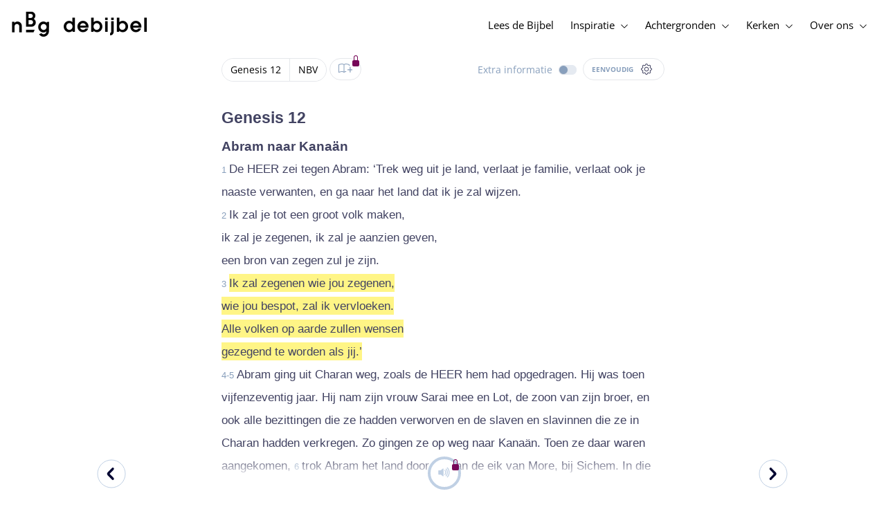

--- FILE ---
content_type: text/html; charset=utf-8
request_url: https://www.debijbel.nl/bijbel/NBV/GEN.12.3
body_size: 55356
content:
<!DOCTYPE html><html lang="nl" data-critters-container><head>
    <meta charset="utf-8">
    <title>Genesis 12:3 - Nieuwe Bijbelvertaling</title>
    <base href="/">
    <meta name="viewport" content="width=device-width, initial-scale=1.0, maximum-scale=1.0, user-scalable=0">
    <!-- TODO: inject manifest for the current brand  -->
    <link rel="manifest" href="manifest.json">
  <style>:root{--color-primary:46, 104, 227;--color-secondary:255, 106, 0;--color-secondaryOld:45, 165, 222;--color-grayDark:4, 6, 50;--color-grayMedium:#424362;--color-grayLight:#889fbc;--color-grayExtraLight:#e5eaf1;--color-cta:#13d281;--color-plusAlpha:#fff4d6;--color-plusBravo:#ff6a00;--color-plusCharlie:#ffbd00;--color-highlight-text:#eff7ff;--color-border-block:#E5EAF1;--color-dark:#040632;--color-highlight-yellow:#FFF598;--color-highlight-orange:#FF885F;--color-highlight-blue:#80D5FC;--color-highlight-green:#A5D6A6;--color-highlight:#00ba6b;--color-background-gray:#eff7ff;--color-success-light:#d5f5e8;--color-sepia:#fbf1e6;--line-color:#FFC7B8}*,:before,:after{--tw-border-spacing-x:0;--tw-border-spacing-y:0;--tw-translate-x:0;--tw-translate-y:0;--tw-rotate:0;--tw-skew-x:0;--tw-skew-y:0;--tw-scale-x:1;--tw-scale-y:1;--tw-pan-x: ;--tw-pan-y: ;--tw-pinch-zoom: ;--tw-scroll-snap-strictness:proximity;--tw-gradient-from-position: ;--tw-gradient-via-position: ;--tw-gradient-to-position: ;--tw-ordinal: ;--tw-slashed-zero: ;--tw-numeric-figure: ;--tw-numeric-spacing: ;--tw-numeric-fraction: ;--tw-ring-inset: ;--tw-ring-offset-width:0px;--tw-ring-offset-color:#fff;--tw-ring-color:rgb(59 130 246 / .5);--tw-ring-offset-shadow:0 0 #0000;--tw-ring-shadow:0 0 #0000;--tw-shadow:0 0 #0000;--tw-shadow-colored:0 0 #0000;--tw-blur: ;--tw-brightness: ;--tw-contrast: ;--tw-grayscale: ;--tw-hue-rotate: ;--tw-invert: ;--tw-saturate: ;--tw-sepia: ;--tw-drop-shadow: ;--tw-backdrop-blur: ;--tw-backdrop-brightness: ;--tw-backdrop-contrast: ;--tw-backdrop-grayscale: ;--tw-backdrop-hue-rotate: ;--tw-backdrop-invert: ;--tw-backdrop-opacity: ;--tw-backdrop-saturate: ;--tw-backdrop-sepia: ;--tw-contain-size: ;--tw-contain-layout: ;--tw-contain-paint: ;--tw-contain-style: }*,:before,:after{box-sizing:border-box;border-width:0;border-style:solid;border-color:#e5e7eb}:before,:after{--tw-content:""}html{line-height:1.5;-webkit-text-size-adjust:100%;tab-size:4;font-family:ui-sans-serif,system-ui,sans-serif,"Apple Color Emoji","Segoe UI Emoji",Segoe UI Symbol,"Noto Color Emoji";font-feature-settings:normal;font-variation-settings:normal;-webkit-tap-highlight-color:transparent}body{margin:0;line-height:inherit}html{font-size:16px;color:var(--color-content-800)}</style><style>:root{--color-primary: 46, 104, 227;--color-secondary: 255, 106, 0;--color-secondaryOld: 45, 165, 222;--color-grayDark: 4, 6, 50;--color-grayMedium: #424362;--color-grayLight: #889fbc;--color-grayExtraLight: #e5eaf1;--color-cta: #13d281;--color-plusAlpha: #fff4d6;--color-plusBravo: #ff6a00;--color-plusCharlie: #ffbd00;--color-highlight-text: #eff7ff;--color-border-block: #E5EAF1;--color-dark: #040632;--color-highlight-yellow: #FFF598;--color-highlight-orange: #FF885F;--color-highlight-blue: #80D5FC;--color-highlight-green: #A5D6A6;--color-highlight: #00ba6b;--color-background-gray: #eff7ff;--color-success-light: #d5f5e8;--color-sepia: #fbf1e6;--line-color: #FFC7B8}*,:before,:after{--tw-border-spacing-x: 0;--tw-border-spacing-y: 0;--tw-translate-x: 0;--tw-translate-y: 0;--tw-rotate: 0;--tw-skew-x: 0;--tw-skew-y: 0;--tw-scale-x: 1;--tw-scale-y: 1;--tw-pan-x: ;--tw-pan-y: ;--tw-pinch-zoom: ;--tw-scroll-snap-strictness: proximity;--tw-gradient-from-position: ;--tw-gradient-via-position: ;--tw-gradient-to-position: ;--tw-ordinal: ;--tw-slashed-zero: ;--tw-numeric-figure: ;--tw-numeric-spacing: ;--tw-numeric-fraction: ;--tw-ring-inset: ;--tw-ring-offset-width: 0px;--tw-ring-offset-color: #fff;--tw-ring-color: rgb(59 130 246 / .5);--tw-ring-offset-shadow: 0 0 #0000;--tw-ring-shadow: 0 0 #0000;--tw-shadow: 0 0 #0000;--tw-shadow-colored: 0 0 #0000;--tw-blur: ;--tw-brightness: ;--tw-contrast: ;--tw-grayscale: ;--tw-hue-rotate: ;--tw-invert: ;--tw-saturate: ;--tw-sepia: ;--tw-drop-shadow: ;--tw-backdrop-blur: ;--tw-backdrop-brightness: ;--tw-backdrop-contrast: ;--tw-backdrop-grayscale: ;--tw-backdrop-hue-rotate: ;--tw-backdrop-invert: ;--tw-backdrop-opacity: ;--tw-backdrop-saturate: ;--tw-backdrop-sepia: ;--tw-contain-size: ;--tw-contain-layout: ;--tw-contain-paint: ;--tw-contain-style: }*,:before,:after{box-sizing:border-box;border-width:0;border-style:solid;border-color:#e5e7eb}:before,:after{--tw-content: ""}html{line-height:1.5;-webkit-text-size-adjust:100%;tab-size:4;font-family:ui-sans-serif,system-ui,sans-serif,"Apple Color Emoji","Segoe UI Emoji",Segoe UI Symbol,"Noto Color Emoji";font-feature-settings:normal;font-variation-settings:normal;-webkit-tap-highlight-color:transparent}body{margin:0;line-height:inherit}h1,h3,h4{font-size:inherit;font-weight:inherit}a{color:inherit;text-decoration:inherit}b,strong{font-weight:bolder}sub{font-size:75%;line-height:0;position:relative;vertical-align:baseline}sub{bottom:-.25em}button{font-family:inherit;font-feature-settings:inherit;font-variation-settings:inherit;font-size:100%;font-weight:inherit;line-height:inherit;letter-spacing:inherit;color:inherit;margin:0;padding:0}button{text-transform:none}button{-webkit-appearance:button;background-color:transparent;background-image:none}h1,h3,h4,p{margin:0}ul{list-style:none;margin:0;padding:0}button{cursor:pointer}img,svg,audio{display:block;vertical-align:middle}img{max-width:100%;height:auto}html{font-size:16px;color:var(--color-content-800)}h1,h3,h4{hyphens:auto;hyphenate-limit-chars:12 5 5}.sr-only{position:absolute;width:1px;height:1px;padding:0;margin:-1px;overflow:hidden;clip:rect(0,0,0,0);white-space:nowrap;border-width:0}.pointer-events-none{pointer-events:none}.pointer-events-auto{pointer-events:auto}.absolute{position:absolute}.relative{position:relative}.sticky{position:sticky}.inset-0{inset:0}.-right-1{right:-.25rem}.-top-1{top:-.25rem}.-top-2{top:-.5rem}.bottom-0{bottom:0}.right-0{right:0}.right-1{right:.25rem}.top-0{top:0}.top-2{top:.5rem}.top-\[72px\]{top:72px}.z-10{z-index:10}.z-20{z-index:20}.z-30{z-index:30}.z-50{z-index:50}.col-span-1{grid-column:span 1 / span 1}.m-0{margin:0}.m-auto{margin:auto}.-mx-4{margin-left:-1rem;margin-right:-1rem}.mx-auto{margin-left:auto;margin-right:auto}.-ml-2{margin-left:-.5rem}.-mt-2{margin-top:-.5rem}.mb-1{margin-bottom:.25rem}.mb-4{margin-bottom:1rem}.mb-6{margin-bottom:1.5rem}.ml-1{margin-left:.25rem}.ml-2{margin-left:.5rem}.ml-3{margin-left:.75rem}.mr-1{margin-right:.25rem}.mr-2{margin-right:.5rem}.mr-4{margin-right:1rem}.mt-1{margin-top:.25rem}.mt-2{margin-top:.5rem}.mt-4{margin-top:1rem}.mt-8{margin-top:2rem}.mt-\[2px\]{margin-top:2px}.line-clamp-1{overflow:hidden;display:-webkit-box;-webkit-box-orient:vertical;-webkit-line-clamp:1}.block{display:block}.inline-block{display:inline-block}.inline{display:inline}.flex{display:flex}.inline-flex{display:inline-flex}.grid{display:grid}.hidden{display:none}.h-10{height:2.5rem}.h-100vh{height:100vh}.h-11{height:2.75rem}.h-12{height:3rem}.h-20{height:5rem}.h-3{height:.75rem}.h-4{height:1rem}.h-5{height:1.25rem}.h-6{height:1.5rem}.h-7{height:1.75rem}.h-8{height:2rem}.h-\[18px\]{height:18px}.h-full{height:100%}.max-h-screen{max-height:100vh}.w-100vw{width:100vw}.w-11{width:2.75rem}.w-12{width:3rem}.w-3{width:.75rem}.w-32{width:8rem}.w-4{width:1rem}.w-5{width:1.25rem}.w-6{width:1.5rem}.w-8{width:2rem}.w-\[18px\]{width:18px}.w-\[8\.25rem\]{width:8.25rem}.w-full{width:100%}.w-max-content{width:max-content}.w-px{width:1px}.min-w-fit{min-width:-moz-fit-content;min-width:fit-content}.max-w-\[100vw\]{max-width:100vw}.max-w-\[90px\]{max-width:90px}.max-w-container{max-width:1250px}.max-w-screen-lg{max-width:1024px}.max-w-screen-sm{max-width:640px}.flex-shrink-0{flex-shrink:0}.flex-grow{flex-grow:1}.translate-x-0{--tw-translate-x: 0px;transform:translate(var(--tw-translate-x),var(--tw-translate-y)) rotate(var(--tw-rotate)) skew(var(--tw-skew-x)) skewY(var(--tw-skew-y)) scaleX(var(--tw-scale-x)) scaleY(var(--tw-scale-y))}.scale-\[\.6\]{--tw-scale-x: .6;--tw-scale-y: .6;transform:translate(var(--tw-translate-x),var(--tw-translate-y)) rotate(var(--tw-rotate)) skew(var(--tw-skew-x)) skewY(var(--tw-skew-y)) scaleX(var(--tw-scale-x)) scaleY(var(--tw-scale-y))}.transform{transform:translate(var(--tw-translate-x),var(--tw-translate-y)) rotate(var(--tw-rotate)) skew(var(--tw-skew-x)) skewY(var(--tw-skew-y)) scaleX(var(--tw-scale-x)) scaleY(var(--tw-scale-y))}.cursor-not-allowed{cursor:not-allowed}.cursor-pointer{cursor:pointer}.auto-cols-fr{grid-auto-columns:minmax(0,1fr)}.grid-cols-1{grid-template-columns:repeat(1,minmax(0,1fr))}.grid-cols-2{grid-template-columns:repeat(2,minmax(0,1fr))}.grid-cols-3{grid-template-columns:repeat(3,minmax(0,1fr))}.grid-cols-4{grid-template-columns:repeat(4,minmax(0,1fr))}.flex-row{flex-direction:row}.flex-col{flex-direction:column}.items-start{align-items:flex-start}.items-end{align-items:flex-end}.items-center{align-items:center}.justify-start{justify-content:flex-start}.justify-end{justify-content:flex-end}.justify-center{justify-content:center}.justify-between{justify-content:space-between}.gap-4{gap:1rem}.gap-6{gap:1.5rem}.gap-y-3{row-gap:.75rem}.space-x-8>:not([hidden])~:not([hidden]){--tw-space-x-reverse: 0;margin-right:calc(2rem * var(--tw-space-x-reverse));margin-left:calc(2rem * calc(1 - var(--tw-space-x-reverse)))}.self-center{align-self:center}.self-stretch{align-self:stretch}.overflow-hidden{overflow:hidden}.truncate{overflow:hidden;text-overflow:ellipsis;white-space:nowrap}.text-ellipsis{text-overflow:ellipsis}.rounded-3xl{border-radius:1.5rem}.rounded-full{border-radius:9999px}.border-2{border-width:2px}.border-\[4px\]{border-width:4px}.border-b{border-bottom-width:1px}.border-b-4{border-bottom-width:4px}.border-l-4{border-left-width:4px}.border-t{border-top-width:1px}.border-none{border-style:none}.border-\[\#C0D0E4\]{--tw-border-opacity: 1;border-color:rgb(192 208 228 / var(--tw-border-opacity, 1))}.border-grayExtraLight{border-color:var(--color-grayExtraLight)}.border-transparent{border-color:transparent}.bg-cta{background-color:var(--color-cta)}.bg-gradientPrimary{--tw-bg-opacity: 1;background-color:rgba(var(--color-gradient-primary),var(--tw-bg-opacity, 1))}.bg-gray-200{--tw-bg-opacity: 1;background-color:rgb(229 231 235 / var(--tw-bg-opacity, 1))}.bg-grayDark{--tw-bg-opacity: 1;background-color:rgba(var(--color-grayDark),var(--tw-bg-opacity, 1))}.bg-grayExtraLight{background-color:var(--color-grayExtraLight)}.bg-grayLight{background-color:var(--color-grayLight)}.bg-pink-50{--tw-bg-opacity: 1;background-color:rgb(253 242 248 / var(--tw-bg-opacity, 1))}.bg-primary{--tw-bg-opacity: 1;background-color:rgba(var(--color-primary),var(--tw-bg-opacity, 1))}.bg-transparent{background-color:transparent}.bg-white{--tw-bg-opacity: 1;background-color:rgb(255 255 255 / var(--tw-bg-opacity, 1))}.bg-opacity-20{--tw-bg-opacity: .2}.bg-opacity-5{--tw-bg-opacity: .05}.fill-cta{fill:var(--color-cta)}.fill-white{fill:#fff}.p-0{padding:0}.px-3{padding-left:.75rem;padding-right:.75rem}.px-4{padding-left:1rem;padding-right:1rem}.px-5{padding-left:1.25rem;padding-right:1.25rem}.px-6{padding-left:1.5rem;padding-right:1.5rem}.py-0{padding-top:0;padding-bottom:0}.py-2{padding-top:.5rem;padding-bottom:.5rem}.py-2\.5{padding-top:.625rem;padding-bottom:.625rem}.py-3{padding-top:.75rem;padding-bottom:.75rem}.py-9{padding-top:2.25rem;padding-bottom:2.25rem}.py-\[1px\]{padding-top:1px;padding-bottom:1px}.pb-1{padding-bottom:.25rem}.pb-2{padding-bottom:.5rem}.pb-3{padding-bottom:.75rem}.pb-4{padding-bottom:1rem}.pb-9{padding-bottom:2.25rem}.pl-1{padding-left:.25rem}.pl-3{padding-left:.75rem}.pl-4{padding-left:1rem}.pl-\[10px\]{padding-left:10px}.pr-1{padding-right:.25rem}.pr-2{padding-right:.5rem}.pr-4{padding-right:1rem}.pt-4{padding-top:1rem}.pt-9{padding-top:2.25rem}.pt-\[26px\]{padding-top:26px}.pt-\[5px\]{padding-top:5px}.text-left{text-align:left}.text-center{text-align:center}.align-top{vertical-align:top}.align-middle{vertical-align:middle}.font-noto-sans{font-family:Noto Sans,sans-serif}.\!text-2lg{font-size:1.1875rem!important;line-height:1.5rem!important}.\!text-bible-md{font-size:1.0625rem!important;line-height:33px!important;letter-spacing:0em!important}.text-2xs{font-size:.8125rem;line-height:1rem}.text-3xs{font-size:.6875rem;line-height:1rem}.text-\[10px\]{font-size:10px}.text-\[12px\]{font-size:12px}.text-base{font-size:1.0625rem;line-height:1.5rem}.text-lg{font-size:1.125rem;line-height:1.5rem}.text-sm{font-size:.9375rem;line-height:1.25rem}.text-xl{font-size:1.4375rem;line-height:1.75rem}.text-xs{font-size:.875rem;line-height:1rem}.font-bold{font-weight:700}.uppercase{text-transform:uppercase}.leading-6{line-height:1.5rem}.leading-8{line-height:2rem}.tracking-wider{letter-spacing:.05em}.text-\[\#C0D0E4\]{--tw-text-opacity: 1;color:rgb(192 208 228 / var(--tw-text-opacity, 1))}.text-dark{color:var(--color-dark)}.text-grayDark{--tw-text-opacity: 1;color:rgba(var(--color-grayDark),var(--tw-text-opacity, 1))}.text-grayLight{color:var(--color-grayLight)}.text-grayMedium{color:var(--color-grayMedium)}.text-secondary{--tw-text-opacity: 1;color:rgba(var(--color-secondary),var(--tw-text-opacity, 1))}.text-white{--tw-text-opacity: 1;color:rgb(255 255 255 / var(--tw-text-opacity, 1))}.opacity-50{opacity:.5}.shadow{--tw-shadow: 0 1px 3px 0 rgb(0 0 0 / .1), 0 1px 2px -1px rgb(0 0 0 / .1);--tw-shadow-colored: 0 1px 3px 0 var(--tw-shadow-color), 0 1px 2px -1px var(--tw-shadow-color);box-shadow:var(--tw-ring-offset-shadow, 0 0 #0000),var(--tw-ring-shadow, 0 0 #0000),var(--tw-shadow)}.shadow-lg{--tw-shadow: 0 10px 15px -3px rgb(0 0 0 / .1), 0 4px 6px -4px rgb(0 0 0 / .1);--tw-shadow-colored: 0 10px 15px -3px var(--tw-shadow-color), 0 4px 6px -4px var(--tw-shadow-color);box-shadow:var(--tw-ring-offset-shadow, 0 0 #0000),var(--tw-ring-shadow, 0 0 #0000),var(--tw-shadow)}.ring-0{--tw-ring-offset-shadow: var(--tw-ring-inset) 0 0 0 var(--tw-ring-offset-width) var(--tw-ring-offset-color);--tw-ring-shadow: var(--tw-ring-inset) 0 0 0 calc(0px + var(--tw-ring-offset-width)) var(--tw-ring-color);box-shadow:var(--tw-ring-offset-shadow),var(--tw-ring-shadow),var(--tw-shadow, 0 0 #0000)}.transition{transition-property:color,background-color,border-color,text-decoration-color,fill,stroke,opacity,box-shadow,transform,filter,backdrop-filter;transition-timing-function:cubic-bezier(.4,0,.2,1);transition-duration:.15s}.transition-colors{transition-property:color,background-color,border-color,text-decoration-color,fill,stroke;transition-timing-function:cubic-bezier(.4,0,.2,1);transition-duration:.15s}.transition-opacity{transition-property:opacity;transition-timing-function:cubic-bezier(.4,0,.2,1);transition-duration:.15s}.duration-1000{transition-duration:1s}.duration-150{transition-duration:.15s}.duration-200{transition-duration:.2s}.duration-700{transition-duration:.7s}.ease-in{transition-timing-function:cubic-bezier(.4,0,1,1)}.ease-in-out{transition-timing-function:cubic-bezier(.4,0,.2,1)}.after\:block:after{content:var(--tw-content);display:block}.after\:h-2:after{content:var(--tw-content);height:.5rem}.hover\:border-secondary:hover{--tw-border-opacity: 1;border-color:rgba(var(--color-secondary),var(--tw-border-opacity, 1))}.hover\:text-grayDark:hover{--tw-text-opacity: 1;color:rgba(var(--color-grayDark),var(--tw-text-opacity, 1))}.hover\:text-primary:hover{--tw-text-opacity: 1;color:rgba(var(--color-primary),var(--tw-text-opacity, 1))}.hover\:text-secondary:hover{--tw-text-opacity: 1;color:rgba(var(--color-secondary),var(--tw-text-opacity, 1))}.focus\:outline-none:focus{outline:2px solid transparent;outline-offset:2px}.group:hover .group-hover\:text-primary{--tw-text-opacity: 1;color:rgba(var(--color-primary),var(--tw-text-opacity, 1))}.group:hover .group-hover\:opacity-100{opacity:1}@media (min-width: 640px){.sm\:mx-0{margin-left:0;margin-right:0}.sm\:w-auto{width:auto}.sm\:max-w-none{max-width:none}.sm\:px-0{padding-left:0;padding-right:0}}@media (min-width: 1024px){.lg\:top-12{top:3rem}.lg\:mb-0{margin-bottom:0}.lg\:ml-auto{margin-left:auto}.lg\:mr-3{margin-right:.75rem}.lg\:mr-4{margin-right:1rem}.lg\:mr-5{margin-right:1.25rem}.lg\:mt-0{margin-top:0}.lg\:block{display:block}.lg\:inline{display:inline}.lg\:flex{display:flex}.lg\:inline-flex{display:inline-flex}.lg\:hidden{display:none}.lg\:h-12{height:3rem}.lg\:h-14{height:3.5rem}.lg\:h-20{height:5rem}.lg\:h-4{height:1rem}.lg\:h-8{height:2rem}.lg\:h-\[72px\]{height:72px}.lg\:h-auto{height:auto}.lg\:w-4{width:1rem}.lg\:min-w-\[200px\]{min-width:200px}.lg\:max-w-\[100vw\]{max-width:100vw}.lg\:flex-1{flex:1 1 0%}.lg\:grid-flow-col{grid-auto-flow:column}.lg\:grid-cols-1{grid-template-columns:repeat(1,minmax(0,1fr))}.lg\:grid-cols-3{grid-template-columns:repeat(3,minmax(0,1fr))}.lg\:flex-row{flex-direction:row}.lg\:justify-center{justify-content:center}.lg\:justify-between{justify-content:space-between}.lg\:space-x-4>:not([hidden])~:not([hidden]){--tw-space-x-reverse: 0;margin-right:calc(1rem * var(--tw-space-x-reverse));margin-left:calc(1rem * calc(1 - var(--tw-space-x-reverse)))}.lg\:overflow-x-scroll{overflow-x:scroll}.lg\:border-0{border-width:0px}.lg\:bg-none{background-image:none}.lg\:px-0{padding-left:0;padding-right:0}.lg\:px-4{padding-left:1rem;padding-right:1rem}.lg\:px-5{padding-left:1.25rem;padding-right:1.25rem}.lg\:py-14{padding-top:3.5rem;padding-bottom:3.5rem}.lg\:py-3{padding-top:.75rem;padding-bottom:.75rem}.lg\:pb-0{padding-bottom:0}.lg\:pb-4{padding-bottom:1rem}.lg\:pr-28{padding-right:7rem}.lg\:pt-14{padding-top:3.5rem}.lg\:text-base{font-size:1.0625rem;line-height:1.5rem}.lg\:font-bold{font-weight:700}.lg\:text-grayLight{color:var(--color-grayLight)}.lg\:underline{text-decoration-line:underline}}@media (min-width: 1280px){.xl\:p-0{padding:0}.xl\:px-0{padding-left:0;padding-right:0}}@media (min-width: 1536px){.\32xl\:auto-cols-fr{grid-auto-columns:minmax(0,1fr)}}
</style><link rel="stylesheet" href="styles.c6be88ed5f2f0ed1.css" media="print" onload="this.media='all'"><noscript><link rel="stylesheet" href="styles.c6be88ed5f2f0ed1.css" media="all"></noscript><link rel="preload" href="/assets/fonts/openSans/openSans-Regular.woff2" as="font" type="font/woff2" crossorigin><link rel="preload" href="/assets/fonts/openSans/openSans-Italic.woff2" as="font" type="font/woff2" crossorigin><link rel="preload" href="/assets/fonts/openSans/openSans-Bold.woff2" as="font" type="font/woff2" crossorigin><link rel="preload" href="/assets/fonts/openSans/openSans-BoldItalic.woff2" as="font" type="font/woff2" crossorigin><style>
        html {
          font-family: 'OpenSans', sans-serif;
        }
        
        @font-face {
          font-family:"OpenSans";
          src: local('OpenSans Regular'), local('OpenSans-Regular'),
            url('assets/fonts/openSans/openSans-Regular.woff2') format('woff2'),
            url('assets/fonts/openSans/openSans-Regular.woff') format('woff');
          font-display: swap;
          font-style:normal;font-weight:normal;
        }
        
        @font-face {
          font-family:"OpenSans";
          src: local('OpenSans Italic'), local('OpenSans-Italic'),
            url('assets/fonts/openSans/openSans-Italic.woff2') format('woff2'),
            url('assets/fonts/openSans/openSans-Italic.woff') format('woff');
          font-display: swap;
          font-style:italic;font-weight:normal;
        }
        
        @font-face {
          font-family:"OpenSans";
          src: local('OpenSans Bold'), local('OpenSans-Bold'),
            url('assets/fonts/openSans/openSans-Bold.woff2') format('woff2'),
            url('assets/fonts/openSans/openSans-Bold.woff') format('woff');
          font-display: swap;
          font-style:normal;font-weight:bold;
        }
        
        @font-face {
          font-family:"OpenSans";
          src: local('OpenSans BoldItalic'), local('OpenSans-BoldItalic'),
            url('assets/fonts/openSans/openSans-BoldItalic.woff2') format('woff2'),
            url('assets/fonts/openSans/openSans-BoldItalic.woff') format('woff');
          font-display: swap;
          font-style:italic;font-weight:bold;
        }
        </style><link rel="icon" type="image/x-icon" href="https://storage.googleapis.com/ibep-prod.appspot.com/brand/nbg/nbg.favicon.ico?GoogleAccessId=firebase-adminsdk-5de4x%40ibep-prod.iam.gserviceaccount.com&amp;Expires=2278627200&amp;Signature=cObYqu8HFri%2BEHQx4R7TJ6kvAoY1VHNw1I%2B%2FmkK88gSOvkuasUjXy81PkX4T79TpSopVVXnVumtVmYKxjVj5I3TP%2BmTDt0RjTGOviC%2BjMYVMKMwJ3btM2xEiSAu%2BucEliqlRXvHJologmgNlHvE8pqdzwWO2k%2B7HdGEs4VBQOlv1Lnz6y4EaiP%2Fp5vY5%2Fatt7Z6QSqEjATzRFM7i47C1r%2Bg3ilosswBY2VVHv%2F3rNinPat%2BXiqc71tx00wdRzianNWg8%2BatcnOFZkCSdErWxkzmFyaksZLFLZ0EtfoBN34Cn4u44b8A7CAacluQt33gh9u8FGMNH80ljmjdxpq%2Ftpw%3D%3D"><meta property="og:title" content="Genesis 12:3 - Nieuwe Bijbelvertaling"><meta name="twitter:title" content="Genesis 12:3 - Nieuwe Bijbelvertaling"><meta name="description" content="De HEER zei tegen Abram: ‘Trek weg uit je land, verlaat je familie, verlaat ook je naaste verwanten, en ga naar het land dat ik je zal wijzen. -Abram ..."><meta property="og:description" content="De HEER zei tegen Abram: ‘Trek weg uit je land, verlaat je familie, verlaat ook je naaste verwanten, en ga naar het land dat ik je zal wijzen. -Abram ..."><meta name="twitter:description" content="De HEER zei tegen Abram: ‘Trek weg uit je land, verlaat je familie, verlaat ook je naaste verwanten, en ga naar het land dat ik je zal wijzen. -Abram ..."><meta property="og:type" content="website"><meta property="og:image" content="https://biblebooster-images.s3.us-east-2.amazonaws.com/prod/general/nbg/websharingpreviewimage.jpg"><meta name="twitter:image" content="https://biblebooster-images.s3.us-east-2.amazonaws.com/prod/general/nbg/websharingpreviewimage.jpg"><meta property="og:url" content="https://www.debijbel.nl/bijbel/NBV/GEN.12"><meta name="twitter:url" content="https://www.debijbel.nl/bijbel/NBV/GEN.12"><meta http-equiv="Content-Security-Policy" content="default-src 'self' https://api.ibep-dev.com wss://u0f66ngvbb.execute-api.us-east-2.amazonaws.com/dev cms.ibep-dev.com nbg-auth.ibep-dev.com https://api.ibep-prod.com wss://hd0agw1xri.execute-api.us-east-2.amazonaws.com/prod cms.ibep-prod.com nbg-auth.ibep-prod.com https://api.ibep-staging.com wss://cny3wvor6f.execute-api.us-east-2.amazonaws.com/staging cms.ibep-staging.com nbg-auth.ibep-staging.com https://api.ibep-test.com wss://e5cbjrq6gk.execute-api.us-east-2.amazonaws.com/test cms.ibep-test.com nbg-auth.ibep-test.com www.youtube.com www.youtube-nocookie.com player.vimeo.com open.spotify.com public-player-widget.webradiosite.com streamyard.com *.hs-analytics.net *.hs-banner.com *.hscollectedforms.net *.hubspot.com *.hsforms.com *.hsforms.net *.hs-scripts.com *.hs-sites-eu1.com hubspot-forms-static-embed-eu1.s3.amazonaws.com forms.office.com *.jotform.com developers.kakao.com *.kakaocdn.net story.kakao.com kapi.kakao.com *.kakao.com digiaccess.org *.eu.mautic.net *.digiaccess.org matomo.rackfish.com *.acast.com *.die-bibel.de static.ads-twitter.com nexus.ensighten.com td.doubleclick.net stats.g.doubleclick.net spenden.twingle.de *.customgpt.ai *.licdn.com www.gstatic.com www.google.com surveys.enalyzer.com *.omappapi.com optinmonster.com http://engage.biblijosdraugija.lt https://engage.biblijosdraugija.lt code.etracker.com www.etracker.de facebook.com *.facebook.com connect.facebook.net cdn.cookielaw.org geolocation.onetrust.com privacyportal-eu.onetrust.com file-examples.com www.googletagmanager.com www.bytesroute.com app.bytesroute.com bytesroute-backend.herokuapp.com use.typekit.net *.typekit.net *.google-analytics.com analytics.google.com *.analytics.google.com *.ingest.sentry.io d1weibdish4e0y.cloudfront.net d3t5ogzx22a7ri.cloudfront.net d1hkpuz2o5a2xw.cloudfront.net d1bxy2pveef3fq.cloudfront.net mautic.bijbelgenootschap.nl fonts.googleapis.com www.google.pt fonts.gstatic.com prezi-nocookies.com *.prezicdn.net wss://ws.hotjar.com *.hotjar.com *.hotjar.io buzzsprout.com www.buzzsprout.com cdn.onesignal.com onesignal.com bytesroute.com *.bytesroute.com *.webradiosite.com widget.spreaker.com *.spreaker.com *.canva.com *.clarity.ms m.debijbel.nl ofertas.sbb.org.br docs.google.com forms.clickup.com app-cdn.clickup.com 'unsafe-inline'; img-src * data:; frame-src 'self' https://api.ibep-dev.com wss://u0f66ngvbb.execute-api.us-east-2.amazonaws.com/dev cms.ibep-dev.com nbg-auth.ibep-dev.com https://api.ibep-prod.com wss://hd0agw1xri.execute-api.us-east-2.amazonaws.com/prod cms.ibep-prod.com nbg-auth.ibep-prod.com https://api.ibep-staging.com wss://cny3wvor6f.execute-api.us-east-2.amazonaws.com/staging cms.ibep-staging.com nbg-auth.ibep-staging.com https://api.ibep-test.com wss://e5cbjrq6gk.execute-api.us-east-2.amazonaws.com/test cms.ibep-test.com nbg-auth.ibep-test.com www.youtube.com www.youtube-nocookie.com player.vimeo.com open.spotify.com public-player-widget.webradiosite.com streamyard.com *.hs-analytics.net *.hs-banner.com *.hscollectedforms.net *.hubspot.com *.hsforms.com *.hsforms.net *.hs-scripts.com *.hs-sites-eu1.com hubspot-forms-static-embed-eu1.s3.amazonaws.com forms.office.com *.jotform.com developers.kakao.com *.kakaocdn.net story.kakao.com kapi.kakao.com *.kakao.com digiaccess.org *.eu.mautic.net *.digiaccess.org matomo.rackfish.com *.acast.com *.die-bibel.de static.ads-twitter.com nexus.ensighten.com td.doubleclick.net stats.g.doubleclick.net spenden.twingle.de *.customgpt.ai *.licdn.com www.gstatic.com www.google.com surveys.enalyzer.com *.omappapi.com optinmonster.com http://engage.biblijosdraugija.lt https://engage.biblijosdraugija.lt code.etracker.com www.etracker.de facebook.com *.facebook.com connect.facebook.net cdn.cookielaw.org geolocation.onetrust.com privacyportal-eu.onetrust.com file-examples.com www.googletagmanager.com www.bytesroute.com app.bytesroute.com bytesroute-backend.herokuapp.com use.typekit.net *.typekit.net *.google-analytics.com analytics.google.com *.analytics.google.com *.ingest.sentry.io d1weibdish4e0y.cloudfront.net d3t5ogzx22a7ri.cloudfront.net d1hkpuz2o5a2xw.cloudfront.net d1bxy2pveef3fq.cloudfront.net mautic.bijbelgenootschap.nl fonts.googleapis.com www.google.pt fonts.gstatic.com prezi-nocookies.com *.prezicdn.net wss://ws.hotjar.com *.hotjar.com *.hotjar.io buzzsprout.com www.buzzsprout.com cdn.onesignal.com onesignal.com bytesroute.com *.bytesroute.com *.webradiosite.com widget.spreaker.com *.spreaker.com *.canva.com *.clarity.ms m.debijbel.nl ofertas.sbb.org.br docs.google.com forms.clickup.com app-cdn.clickup.com"><style ng-app-id="IBEP-main">[_nghost-IBEP-main-c2071628769]{position:relative;display:block;pointer-events:none}[_nghost-IBEP-main-c2071628769]   .ngx-spinner[_ngcontent-IBEP-main-c2071628769]{transition:.35s linear all;display:block;position:absolute;top:5px;left:0px}[_nghost-IBEP-main-c2071628769]   .ngx-spinner[_ngcontent-IBEP-main-c2071628769]   .ngx-spinner-icon[_ngcontent-IBEP-main-c2071628769]{width:14px;height:14px;border:solid 2px transparent;border-top-color:inherit;border-left-color:inherit;border-radius:50%;-webkit-animation:_ngcontent-IBEP-main-c2071628769_loading-bar-spinner .4s linear infinite;animation:_ngcontent-IBEP-main-c2071628769_loading-bar-spinner .4s linear infinite}[_nghost-IBEP-main-c2071628769]   .ngx-bar[_ngcontent-IBEP-main-c2071628769]{transition:width .35s;position:absolute;top:0;left:0;width:100%;height:2px;border-bottom-right-radius:1px;border-top-right-radius:1px}[dir=rtl]   [_nghost-IBEP-main-c2071628769]   .ngx-bar[_ngcontent-IBEP-main-c2071628769]{right:0;left:unset}[fixed=true][_nghost-IBEP-main-c2071628769]{z-index:10002}[fixed=true][_nghost-IBEP-main-c2071628769]   .ngx-bar[_ngcontent-IBEP-main-c2071628769]{position:fixed}[fixed=true][_nghost-IBEP-main-c2071628769]   .ngx-spinner[_ngcontent-IBEP-main-c2071628769]{position:fixed;top:10px;left:10px}[dir=rtl]   [fixed=true][_nghost-IBEP-main-c2071628769]   .ngx-spinner[_ngcontent-IBEP-main-c2071628769]{right:10px;left:unset}@-webkit-keyframes _ngcontent-IBEP-main-c2071628769_loading-bar-spinner{0%{transform:rotate(0)}to{transform:rotate(360deg)}}@keyframes _ngcontent-IBEP-main-c2071628769_loading-bar-spinner{0%{transform:rotate(0)}to{transform:rotate(360deg)}}</style><style ng-app-id="IBEP-main">.flyout[_ngcontent-IBEP-main-c1170487364], .overlay[_ngcontent-IBEP-main-c1170487364] {
  display: none;
}

.test[_ngcontent-IBEP-main-c1170487364] {
  grid-column-start: 2;
  grid-row-start: 1;
}

.menu-item-container[_ngcontent-IBEP-main-c1170487364]:hover   .flyout[_ngcontent-IBEP-main-c1170487364] {
  display: block;
}

.active[_ngcontent-IBEP-main-c1170487364] {
  font-weight: bold;
}

.item[_ngcontent-IBEP-main-c1170487364], .button[_ngcontent-IBEP-main-c1170487364] {
  font-weight: inherit;
}

a.disabled[_ngcontent-IBEP-main-c1170487364] {
  pointer-events: none;
  cursor: default;
}</style><style ng-app-id="IBEP-main">.default[_ngcontent-IBEP-main-c2830398547] {
  border-width: 1px;
  --tw-bg-opacity: 1;
  background-color: rgb(255 255 255 / var(--tw-bg-opacity, 1));
  transition-property: color, background-color, border-color, text-decoration-color, fill, stroke, opacity, box-shadow, transform, filter, backdrop-filter;
  transition-timing-function: cubic-bezier(0.4, 0, 0.2, 1);
  transition-duration: 300ms;
}

.default[_ngcontent-IBEP-main-c2830398547]:hover {
  --tw-border-opacity: 1;
  border-color: rgba(var(--color-primary), var(--tw-border-opacity, 1));
}

.primary[_ngcontent-IBEP-main-c2830398547] {
  --tw-bg-opacity: 1;
  background-color: rgba(var(--color-primary), var(--tw-bg-opacity, 1));
  --tw-text-opacity: 1;
  color: rgb(255 255 255 / var(--tw-text-opacity, 1));
}

.primary[_ngcontent-IBEP-main-c2830398547]:hover {
  background-color: rgba(var(--color-primary), var(--tw-bg-opacity, 1));
  --tw-bg-opacity: 0.9;
}

.secondary[_ngcontent-IBEP-main-c2830398547] {
  --tw-bg-opacity: 1;
  background-color: rgba(var(--color-secondary), var(--tw-bg-opacity, 1));
  --tw-text-opacity: 1;
  color: rgb(255 255 255 / var(--tw-text-opacity, 1));
}

.secondary[_ngcontent-IBEP-main-c2830398547]:hover {
  --tw-bg-opacity: 1;
  background-color: rgba(var(--color-primary), var(--tw-bg-opacity, 1));
}

.white[_ngcontent-IBEP-main-c2830398547] {
  --tw-bg-opacity: 1;
  background-color: rgb(255 255 255 / var(--tw-bg-opacity, 1));
  --tw-text-opacity: 1;
  color: rgb(0 0 0 / var(--tw-text-opacity, 1));
}

.white[_ngcontent-IBEP-main-c2830398547]:hover {
  --tw-text-opacity: 1;
  color: rgba(var(--color-primary), var(--tw-text-opacity, 1));
}

.transparent[_ngcontent-IBEP-main-c2830398547] {
  --tw-bg-opacity: 0.05;
}

.premium[_ngcontent-IBEP-main-c2830398547] {
  border-width: 1px;
  --tw-border-opacity: 1;
  border-color: rgb(255 255 255 / var(--tw-border-opacity, 1));
  background-color: rgba(var(--color-secondary), var(--tw-bg-opacity, 1));
  --tw-bg-opacity: 0.1;
  transition-property: color, background-color, border-color, text-decoration-color, fill, stroke, opacity, box-shadow, transform, filter, backdrop-filter;
  transition-timing-function: cubic-bezier(0.4, 0, 0.2, 1);
  transition-duration: 300ms;
}

.premium[_ngcontent-IBEP-main-c2830398547]:hover {
  --tw-border-opacity: 1;
  border-color: rgba(var(--color-secondary), var(--tw-border-opacity, 1));
}

.gray[_ngcontent-IBEP-main-c2830398547] {
  background-color: var(--color-grayExtraLight);
  color: var(--color-grayMedium);
}

.gray[_ngcontent-IBEP-main-c2830398547]:hover {
  --tw-text-opacity: 1;
  color: rgba(var(--color-grayDark), var(--tw-text-opacity, 1));
}

.gray-light[_ngcontent-IBEP-main-c2830398547] {
  background-color: var(--color-grayExtraLight);
  color: var(--color-grayLight);
}

.gray-light[_ngcontent-IBEP-main-c2830398547]:hover {
  color: var(--color-grayLight);
}

.conversion[_ngcontent-IBEP-main-c2830398547] {
  background-color: var(--color-plusAlpha);
  color: var(--color-plusBravo);
}

.conversion[_ngcontent-IBEP-main-c2830398547]:hover {
  --tw-bg-opacity: 0.9;
}

.cta[_ngcontent-IBEP-main-c2830398547] {
  background-color: var(--color-cta);
  --tw-text-opacity: 1;
  color: rgb(255 255 255 / var(--tw-text-opacity, 1));
}

.cta[_ngcontent-IBEP-main-c2830398547]:hover {
  background-color: var(--color-cta);
  --tw-bg-opacity: 0.9;
}

.highlight[_ngcontent-IBEP-main-c2830398547] {
  background-color: var(--color-highlight);
  --tw-text-opacity: 1;
  color: rgb(255 255 255 / var(--tw-text-opacity, 1));
}

.highlight[_ngcontent-IBEP-main-c2830398547]:hover {
  --tw-bg-opacity: 0.9;
}

.s[_ngcontent-IBEP-main-c2830398547] {
  height: 1.5rem;
  padding-top: 0px;
  padding-bottom: 0px;
  padding-left: 1.25rem;
  padding-right: 1.25rem;
}

.m[_ngcontent-IBEP-main-c2830398547] {
  height: 2rem;
  padding-top: 0px;
  padding-bottom: 0px;
  padding-left: 0.75rem;
  padding-right: 0.75rem;
}

.m-flexible[_ngcontent-IBEP-main-c2830398547] {
  min-height: 2rem;
  padding-top: 0.25rem;
  padding-bottom: 0.25rem;
  padding-left: 0.75rem;
  padding-right: 0.75rem;
}

.l[_ngcontent-IBEP-main-c2830398547] {
  height: 2.5rem;
  padding-top: 0px;
  padding-bottom: 0px;
  padding-left: 0.75rem;
  padding-right: 0.75rem;
}

.xl[_ngcontent-IBEP-main-c2830398547] {
  height: 3rem;
  padding-top: 0px;
  padding-bottom: 0px;
}

.fullWidth[_ngcontent-IBEP-main-c2830398547] {
  width: 100%;
}

.autoWidth[_ngcontent-IBEP-main-c2830398547] {
  width: auto;
}

.inactive[_ngcontent-IBEP-main-c2830398547] {
  cursor: not-allowed;
  opacity: 0.5;
}

.locked[_ngcontent-IBEP-main-c2830398547] {
  cursor: not-allowed;
}

.disabled[_ngcontent-IBEP-main-c2830398547]:hover {
  background-color: var(--color-grayExtraLight);
}

.shadow[_ngcontent-IBEP-main-c2830398547] {
  --tw-shadow-color: var(--color-grayLight);
  --tw-shadow: var(--tw-shadow-colored);
  --tw-drop-shadow: drop-shadow(0 20px 13px rgb(0 0 0 / 0.03)) drop-shadow(0 8px 5px rgb(0 0 0 / 0.08));
  filter: var(--tw-blur) var(--tw-brightness) var(--tw-contrast) var(--tw-grayscale) var(--tw-hue-rotate) var(--tw-invert) var(--tw-saturate) var(--tw-sepia) var(--tw-drop-shadow);
}</style><style ng-app-id="IBEP-main">.bible-button-group {
  isolation: isolate;
  display: flex;
  overflow: hidden;
  border-radius: 1.5rem;
  border-width: 1px;
  --tw-border-opacity: 1;
  border-color: rgb(229 231 235 / var(--tw-border-opacity, 1));
  transition-property: all;
  transition-timing-function: cubic-bezier(0.4, 0, 0.2, 1);
  transition-duration: 200ms;
  /* Enhanced hover effect for the entire button group - matching ibep-button */
  /* Generic button wrapper styling */
  /* Override ibep-button default styles for all buttons in the group */
  /* Rounded corners using :first-child and :last-child pseudo-classes */
}
.bible-button-group:hover {
  border-color: rgba(var(--color-primary), var(--tw-border-opacity, 1));
}
.bible-button-group > div {
  position: relative;
  margin: 0px;
  border-style: none;
  background-color: transparent;
  padding: 0px;
}
.bible-button-group button {
  position: relative;
  z-index: 10;
  margin: 0px;
  border-radius: 0px;
  border-style: none;
  --tw-bg-opacity: 1;
  background-color: rgb(255 255 255 / var(--tw-bg-opacity, 1));
  padding-left: 0.75rem;
  padding-right: 0.75rem;
  padding-top: 0.5rem;
  padding-bottom: 0.5rem;
  --tw-shadow: 0 0 #0000;
  --tw-shadow-colored: 0 0 #0000;
  box-shadow: var(--tw-ring-offset-shadow, 0 0 #0000), var(--tw-ring-shadow, 0 0 #0000), var(--tw-shadow);
  outline: 2px solid transparent;
  outline-offset: 2px;
  transition-property: all;
  transition-timing-function: cubic-bezier(0.4, 0, 0.2, 1);
  transition-duration: 200ms;
  /* Focus state using inset box-shadow to prevent layout shifts and maintain rounded corners */
  /* Fallback for browsers that don't support :focus-visible */
  /* Hide focus for mouse users in modern browsers */
}
.bible-button-group button:focus-visible {
  box-shadow: inset 0 0 0 2px var(--color-gradient-secondary) !important;
  position: relative;
  z-index: 10;
}
.bible-button-group button:focus {
  box-shadow: inset 0 0 0 2px var(--color-gradient-secondary) !important;
  position: relative;
  z-index: 10;
}
.bible-button-group button:focus:not(:focus-visible) {
  box-shadow: none !important;
}
.bible-button-group > :first-child button {
  border-top-left-radius: 1.5rem;
  border-bottom-left-radius: 1.5rem;
}
.bible-button-group > :last-child button {
  border-top-right-radius: 1.5rem;
  border-bottom-right-radius: 1.5rem;
}

/* Style the inner content divs */
.bible-button-content {
  pointer-events: none; /* Prevent double-click handling */
}

/* Visual separator styling - targets the middle div that contains no button */
.bible-button-group > div:nth-child(2) {
  width: 1px;
  flex-shrink: 0;
  align-self: stretch;
  --tw-bg-opacity: 1;
  background-color: rgb(229 231 235 / var(--tw-bg-opacity, 1));
  min-height: 100%; /* Ensure separator takes full height */
}

.toolbar-shadow {
  background: linear-gradient(0deg, rgba(255, 255, 255, 0) 0%, white 53%);
}

.bible-copyright a {
  text-decoration: underline;
}</style><style ng-app-id="IBEP-main">.isActive[_ngcontent-IBEP-main-c3823602715] {
  border: 1px solid;
  box-shadow: 0 0 4px 0 #3099f9;
  --tw-border-opacity: 1;
  border-color: rgba(var(--color-primary), var(--tw-border-opacity, 1));
}</style><style ng-app-id="IBEP-main">@media (max-width: 1023px) {
  .nav-grad-mobile[_ngcontent-IBEP-main-c1121866478] {
    background: linear-gradient(0deg, white 0%, rgba(255, 255, 255, 0) 100%);
  }
}

@media (min-width: 1024px) {
  .nav-grad-desktop[_ngcontent-IBEP-main-c1121866478] {
    background: linear-gradient(0deg, white 49%, rgba(255, 255, 255, 0) 100%);
  }
}

.nav-grad[_ngcontent-IBEP-main-c1121866478] {
  background: linear-gradient(0deg, white 0%, rgba(255, 255, 255, 0) 70%);
}

.nav-grad-left[_ngcontent-IBEP-main-c1121866478] {
  background: linear-gradient(to left, white 0%, rgba(255, 255, 255, 0) 50%);
}

.nav-grad-right[_ngcontent-IBEP-main-c1121866478] {
  background: linear-gradient(to right, white 0%, rgba(255, 255, 255, 0) 50%);
}

.button-appearance[_ngcontent-IBEP-main-c1121866478] {
  appearance: button;
  -webkit-appearance: button;
  -moz-appearance: button;
}

select[_ngcontent-IBEP-main-c1121866478] {
  appearance: none;
  -webkit-appearance: none;
  -moz-appearance: none;
  text-indent: 1px;
  text-overflow: "";
}

input[_ngcontent-IBEP-main-c1121866478] {
  accent-color: rgba(var(--color-secondary), 1);
}

@media screen and (-webkit-min-device-pixel-ratio: 0) {
  input[type=range][_ngcontent-IBEP-main-c1121866478] {
    overflow: hidden;
    -webkit-appearance: none;
    background-color: #c0d0e4;
    cursor: ew-resize;
  }
  input[type=range][_ngcontent-IBEP-main-c1121866478]::-webkit-slider-runnable-track {
    -webkit-appearance: none;
    color: rgba(var(--color-secondary), 1);
    margin-top: -1px;
  }
  input[type=range][_ngcontent-IBEP-main-c1121866478]::-webkit-slider-thumb {
    width: 10px;
    -webkit-appearance: none;
    height: 10px;
    cursor: ew-resize;
    background: rgba(var(--color-secondary), 1);
    box-shadow: -600px 0 0 600px rgba(var(--color-secondary), 1);
  }
}</style><style ng-app-id="IBEP-main">

      [data-picker-dropdown][_ngcontent-IBEP-main-c3111168470] {
        position: fixed !important;
      }
      

      .picker-overlay[_ngcontent-IBEP-main-c3111168470] {
        position: fixed !important;
      }</style><style ng-app-id="IBEP-main">.container[_ngcontent-IBEP-main-c617442750] {
  position: relative;
  margin-right: 0.5rem;
  display: inline-block;
  width: 2.5rem;
  -webkit-user-select: none;
          user-select: none;
  vertical-align: middle;
  transition-property: color, background-color, border-color, text-decoration-color, fill, stroke, opacity, box-shadow, transform, filter, backdrop-filter;
  transition-timing-function: cubic-bezier(0.4, 0, 0.2, 1);
  transition-duration: 200ms;
  transition-timing-function: cubic-bezier(0.4, 0, 1, 1)
}

.toggle-input[_ngcontent-IBEP-main-c617442750] {
  position: absolute;
  display: block;
  height: 1.5rem;
  width: 1.5rem;
  cursor: pointer;
  appearance: none;
  border-radius: 9999px;
  border-width: 4px;
  --tw-bg-opacity: 1;
  background-color: rgb(255 255 255 / var(--tw-bg-opacity, 1))
}

.toggle__label[_ngcontent-IBEP-main-c617442750] {
  display: block;
  height: 1.5rem;
  cursor: pointer;
  overflow: hidden;
  border-radius: 9999px;
  --tw-bg-opacity: 1;
  background-color: rgb(209 213 219 / var(--tw-bg-opacity, 1))
}

.toggle-checkbox[_ngcontent-IBEP-main-c617442750]:checked {
  right: 0px;
  --tw-border-opacity: 1;
  border-color: rgb(74 222 128 / var(--tw-border-opacity, 1));
  right: 0;
  border-color: #68d391
}

.toggle-checkbox[_ngcontent-IBEP-main-c617442750]:checked    + .toggle-label[_ngcontent-IBEP-main-c617442750] {
  --tw-bg-opacity: 1;
  background-color: rgb(74 222 128 / var(--tw-bg-opacity, 1));
  background-color: #68d391
}</style><style ng-app-id="IBEP-main">

      .no-scrollbar[_ngcontent-IBEP-main-c3598239177]::-webkit-scrollbar {
        display: none;
      }

      

      .no-scrollbar[_ngcontent-IBEP-main-c3598239177] {
        -ms-overflow-style: none; 

        scrollbar-width: none; 

      }</style><style ng-app-id="IBEP-main">[_nghost-IBEP-main-c4145848528]     [class^=imt], [_nghost-IBEP-main-c4145848528]     [class^=is] {
  text-align: center;
  font-weight: bold;
  font-size: 27px;
  line-height: 50px;
  margin-top: 25px;
  margin-bottom: 25px;
}</style><style ng-app-id="IBEP-main">.s[_ngcontent-IBEP-main-c3750157261], .s1[_ngcontent-IBEP-main-c3750157261], .s2[_ngcontent-IBEP-main-c3750157261], .s3[_ngcontent-IBEP-main-c3750157261], .s4[_ngcontent-IBEP-main-c3750157261] {
  font-weight: bold;
  font-size: inherit;
  margin-top: 14px;
  margin-bottom: 4px;
  display: block;
}</style><style ng-app-id="IBEP-main">.verse {
  padding-top: 0.25rem;
  padding-bottom: 0.2rem;
  margin: 0;
}

.hovered {
  background-color: #eee;
}

.selected {
  background-color: #F0F7FF;
  color: #424362;
}

.highlighted span {
  background-color: #FFF0C8;
}

.flashed {
  background-color: rgba(255, 240, 70, 0.65);
}

.popover {
  background-color: #fcfafa;
  box-shadow: 3px 3px 10px 2px rgba(0, 0, 0, 0.1);
}

.crossRef .crossRefContent {
  text-indent: 0;
  width: max-content;
  max-width: 50vw;
}

.it {
  font-style: italic;
}

.fr {
  font-size: 0.9rem !important;
  margin-right: 0.5rem;
}

.fq {
  font-weight: 600;
}

.grad {
  background: linear-gradient(0deg, white 10%, rgba(255, 255, 255, 0) 100%);
}

.custom-scrollbar {
  scrollbar-width: 6px;
}

.custom-scrollbar::-webkit-scrollbar {
  width: 6px;
}

.custom-scrollbar::-webkit-scrollbar-track {
  margin-top: 10px;
  border-radius: 10px;
  margin-right: 5px;
}

.custom-scrollbar::-webkit-scrollbar-thumb {
  background-color: #ffc7b8;
  border-radius: 4px;
  margin-right: 10px;
}

.custom-scrollbar::-webkit-scrollbar-thumb:hover {
  background: #ffc7b8;
}

/* REMOVE SCROLLBAR ARROWS (ALL VARIANTS) */
.custom-scrollbar::-webkit-scrollbar-button,
.custom-scrollbar::-webkit-scrollbar-button:start:decrement,
.custom-scrollbar::-webkit-scrollbar-button:end:increment,
.custom-scrollbar::-webkit-scrollbar-button:single-button,
.custom-scrollbar::-webkit-scrollbar-button:double-button {
  display: none !important;
  width: 0 !important;
  height: 0 !important;
  background: transparent !important;
  color: transparent !important;
}

.custom-scrollbarFootnote {
  scrollbar-width: thin;
  scrollbar-color: #C0D2F7 transparent;
}

.custom-scrollbarFootnote::-webkit-scrollbar {
  width: 6px;
}

.custom-scrollbarFootnote::-webkit-scrollbar-track {
  margin-top: 10px;
  margin-right: 5px;
  border-radius: 10px;
  background: transparent;
}

.custom-scrollbarFootnote ::-webkit-scrollbar-thumb {
  background-color: #C0D2F7;
  border-radius: 4px;
}

.custom-scrollbarFootnote ::-webkit-scrollbar-thumb:hover {
  background-color: #C0D2F7;
}

/* REMOVE ARROWS */
.custom-scrollbarFootnote::-webkit-scrollbar-button,
.custom-scrollbarFootnote::-webkit-scrollbar-button:start:decrement,
.custom-scrollbarFootnote::-webkit-scrollbar-button:end:increment,
.custom-scrollbarFootnote::-webkit-scrollbar-button:single-button,
.custom-scrollbarFootnote::-webkit-scrollbar-button:double-button {
  display: none !important;
  width: 0 !important;
  height: 0 !important;
  background: transparent !important;
  color: transparent !important;
}</style><style ng-app-id="IBEP-main">@charset "UTF-8";
.v[_ngcontent-IBEP-main-c2855507639], .vp[_ngcontent-IBEP-main-c2855507639], sup[class^=v][_ngcontent-IBEP-main-c2855507639] {
  position: relative;
  font-size: 75%;
  vertical-align: baseline;
  white-space: nowrap;
  line-height: 0;
  font-family: sans-serif;
  top: 0;
  margin-right: 4px;
}

sup[_ngcontent-IBEP-main-c2855507639]    + sup[_ngcontent-IBEP-main-c2855507639]:before {
  content: " ";
}</style><style ng-app-id="IBEP-main">.crossRefModal {
  overflow-x: hidden !important;
  word-wrap: break-word !important;
  overflow-wrap: break-word !important;
}
.crossRefModal *,
.crossRefModal *::before,
.crossRefModal *::after {
  margin-left: 0 !important;
  margin-right: 0 !important;
  text-indent: 0 !important;
}
.crossRefModal p {
  margin-left: 0 !important;
  margin-right: 0 !important;
  text-indent: 0 !important;
}
.crossRefModal .q,
.crossRefModal .q1,
.crossRefModal .q2,
.crossRefModal .q3,
.crossRefModal .q4,
.crossRefModal .pmo,
.crossRefModal .pmc,
.crossRefModal .pm,
.crossRefModal .mi,
.crossRefModal .pi1,
.crossRefModal .pi2,
.crossRefModal .pi3,
.crossRefModal .qm1,
.crossRefModal .qm2,
.crossRefModal .li,
.crossRefModal .li1,
.crossRefModal .li2,
.crossRefModal .li3,
.crossRefModal .v {
  margin-left: 0 !important;
  margin-right: 0 !important;
  text-indent: 0 !important;
}
.crossRefModal p.q,
.crossRefModal p.q1,
.crossRefModal p.q2,
.crossRefModal p.q3,
.crossRefModal p.q4,
.crossRefModal p.pmo,
.crossRefModal p.pmc,
.crossRefModal p.pm,
.crossRefModal p.mi,
.crossRefModal p.pi1,
.crossRefModal p.pi2,
.crossRefModal p.pi3,
.crossRefModal p.qm1,
.crossRefModal p.qm2,
.crossRefModal p.li,
.crossRefModal p.li1,
.crossRefModal p.li2,
.crossRefModal p.li3,
.crossRefModal p.v {
  margin-left: 0 !important;
  margin-right: 0 !important;
  text-indent: 0 !important;
}
.crossRefModal bible-q p {
  margin-left: 0 !important;
  margin-right: 0 !important;
  text-indent: 0 !important;
}
.crossRefModal span.q,
.crossRefModal span.q1,
.crossRefModal span.q2,
.crossRefModal span.q3,
.crossRefModal span.q4,
.crossRefModal span.pmo,
.crossRefModal span.pmc,
.crossRefModal span.pm,
.crossRefModal span.mi,
.crossRefModal span.pi1,
.crossRefModal span.pi2,
.crossRefModal span.pi3,
.crossRefModal span.qm1,
.crossRefModal span.qm2,
.crossRefModal span.li,
.crossRefModal span.li1,
.crossRefModal span.li2,
.crossRefModal span.li3,
.crossRefModal span.v {
  margin-left: 0 !important;
  text-indent: 0 !important;
  display: block !important;
}
.crossRefModal div.q, .crossRefModal div.q1, .crossRefModal div.q2, .crossRefModal div.q3, .crossRefModal div.q4, .crossRefModal div.pmo, .crossRefModal div.pmc, .crossRefModal div.pm, .crossRefModal div.mi, .crossRefModal div.pi1, .crossRefModal div.pi2, .crossRefModal div.pi3, .crossRefModal div.qm1, .crossRefModal div.qm2, .crossRefModal div.li, .crossRefModal div.li1, .crossRefModal div.li2, .crossRefModal div.li3, .crossRefModal div.v,
.crossRefModal span.q,
.crossRefModal span.q1,
.crossRefModal span.q2,
.crossRefModal span.q3,
.crossRefModal span.q4,
.crossRefModal span.pmo,
.crossRefModal span.pmc,
.crossRefModal span.pm,
.crossRefModal span.mi,
.crossRefModal span.pi1,
.crossRefModal span.pi2,
.crossRefModal span.pi3,
.crossRefModal span.qm1,
.crossRefModal span.qm2,
.crossRefModal span.li,
.crossRefModal span.li1,
.crossRefModal span.li2,
.crossRefModal span.li3,
.crossRefModal span.v,
.crossRefModal a.q,
.crossRefModal a.q1,
.crossRefModal a.q2,
.crossRefModal a.q3,
.crossRefModal a.q4,
.crossRefModal a.pmo,
.crossRefModal a.pmc,
.crossRefModal a.pm,
.crossRefModal a.mi,
.crossRefModal a.pi1,
.crossRefModal a.pi2,
.crossRefModal a.pi3,
.crossRefModal a.qm1,
.crossRefModal a.qm2,
.crossRefModal a.li,
.crossRefModal a.li1,
.crossRefModal a.li2,
.crossRefModal a.li3,
.crossRefModal a.v,
.crossRefModal strong.q,
.crossRefModal strong.q1,
.crossRefModal strong.q2,
.crossRefModal strong.q3,
.crossRefModal strong.q4,
.crossRefModal strong.pmo,
.crossRefModal strong.pmc,
.crossRefModal strong.pm,
.crossRefModal strong.mi,
.crossRefModal strong.pi1,
.crossRefModal strong.pi2,
.crossRefModal strong.pi3,
.crossRefModal strong.qm1,
.crossRefModal strong.qm2,
.crossRefModal strong.li,
.crossRefModal strong.li1,
.crossRefModal strong.li2,
.crossRefModal strong.li3,
.crossRefModal strong.v,
.crossRefModal em.q,
.crossRefModal em.q1,
.crossRefModal em.q2,
.crossRefModal em.q3,
.crossRefModal em.q4,
.crossRefModal em.pmo,
.crossRefModal em.pmc,
.crossRefModal em.pm,
.crossRefModal em.mi,
.crossRefModal em.pi1,
.crossRefModal em.pi2,
.crossRefModal em.pi3,
.crossRefModal em.qm1,
.crossRefModal em.qm2,
.crossRefModal em.li,
.crossRefModal em.li1,
.crossRefModal em.li2,
.crossRefModal em.li3,
.crossRefModal em.v,
.crossRefModal i.q,
.crossRefModal i.q1,
.crossRefModal i.q2,
.crossRefModal i.q3,
.crossRefModal i.q4,
.crossRefModal i.pmo,
.crossRefModal i.pmc,
.crossRefModal i.pm,
.crossRefModal i.mi,
.crossRefModal i.pi1,
.crossRefModal i.pi2,
.crossRefModal i.pi3,
.crossRefModal i.qm1,
.crossRefModal i.qm2,
.crossRefModal i.li,
.crossRefModal i.li1,
.crossRefModal i.li2,
.crossRefModal i.li3,
.crossRefModal i.v,
.crossRefModal b.q,
.crossRefModal b.q1,
.crossRefModal b.q2,
.crossRefModal b.q3,
.crossRefModal b.q4,
.crossRefModal b.pmo,
.crossRefModal b.pmc,
.crossRefModal b.pm,
.crossRefModal b.mi,
.crossRefModal b.pi1,
.crossRefModal b.pi2,
.crossRefModal b.pi3,
.crossRefModal b.qm1,
.crossRefModal b.qm2,
.crossRefModal b.li,
.crossRefModal b.li1,
.crossRefModal b.li2,
.crossRefModal b.li3,
.crossRefModal b.v {
  margin-left: 0 !important;
  margin-right: 0 !important;
  text-indent: 0 !important;
}

.reference-item {
  border-bottom-width: 1px;
  border-bottom-style: solid;
  border-bottom-color: color-mix(in srgb, var(--line-color) 25%, transparent);
  position: relative;
  border-bottom: 0 !important;
}
.reference-item::after {
  content: "";
  position: absolute;
  left: 20px;
  bottom: 0;
  height: 1px;
  width: calc(100% - 40px);
  background-color: color-mix(in srgb, var(--line-color) 25%, transparent);
  pointer-events: none;
}
.reference-item:last-child::after {
  display: none;
}
.reference-item:last-child {
  border-bottom: 0;
}

.crossRefrence {
  scrollbar-width: 6px;
}

.crossRefrence::-webkit-scrollbar {
  width: 6px;
}

.crossRefrence::-webkit-scrollbar-track {
  margin-top: 10px;
  border-radius: 10px;
  margin-right: 5px;
}

.crossRefrence::-webkit-scrollbar-thumb {
  background-color: #ffc7b8;
  border-radius: 4px;
  margin-right: 10px;
}

.crossRefrence::-webkit-scrollbar-thumb:hover {
  background: #ffc7b8;
}

.crossRefrence::-webkit-scrollbar-button,
.crossRefrence::-webkit-scrollbar-button:start:decrement,
.crossRefrence::-webkit-scrollbar-button:end:increment,
.crossRefrence::-webkit-scrollbar-button:single-button,
.crossRefrence::-webkit-scrollbar-button:double-button {
  display: none !important;
  width: 0 !important;
  height: 0 !important;
  background: transparent !important;
  color: transparent !important;
}</style><style ng-app-id="IBEP-main">.custom-scrollbar::-webkit-scrollbar-thumb {
  background-color: #C0D2F7;
}

.custom-scrollbar::-webkit-scrollbar-thumb:hover {
  background-color: #C0D2F7;
}

.footnoteModal {
  overflow-x: hidden !important;
  word-wrap: break-word !important;
  overflow-wrap: break-word !important;
}
.footnoteModal *,
.footnoteModal *::before,
.footnoteModal *::after {
  margin-left: 0 !important;
  margin-right: 0 !important;
  text-indent: 0 !important;
}
.footnoteModal p {
  margin-left: 0 !important;
  margin-right: 0 !important;
  text-indent: 0 !important;
}
.footnoteModal .q,
.footnoteModal .q1,
.footnoteModal .q2,
.footnoteModal .q3,
.footnoteModal .q4,
.footnoteModal .pmo,
.footnoteModal .pmc,
.footnoteModal .pm,
.footnoteModal .mi,
.footnoteModal .pi1,
.footnoteModal .pi2,
.footnoteModal .pi3,
.footnoteModal .qm1,
.footnoteModal .qm2,
.footnoteModal .li,
.footnoteModal .li1,
.footnoteModal .li2,
.footnoteModal .li3,
.footnoteModal .v {
  margin-left: 0 !important;
  margin-right: 0 !important;
  text-indent: 0 !important;
}
.footnoteModal p.q,
.footnoteModal p.q1,
.footnoteModal p.q2,
.footnoteModal p.q3,
.footnoteModal p.q4,
.footnoteModal p.pmo,
.footnoteModal p.pmc,
.footnoteModal p.pm,
.footnoteModal p.mi,
.footnoteModal p.pi1,
.footnoteModal p.pi2,
.footnoteModal p.pi3,
.footnoteModal p.qm1,
.footnoteModal p.qm2,
.footnoteModal p.li,
.footnoteModal p.li1,
.footnoteModal p.li2,
.footnoteModal p.li3,
.footnoteModal p.v {
  margin-left: 0 !important;
  margin-right: 0 !important;
  text-indent: 0 !important;
}
.footnoteModal bible-q p {
  margin-left: 0 !important;
  margin-right: 0 !important;
  text-indent: 0 !important;
}
.footnoteModal span.q,
.footnoteModal span.q1,
.footnoteModal span.q2,
.footnoteModal span.q3,
.footnoteModal span.q4,
.footnoteModal span.pmo,
.footnoteModal span.pmc,
.footnoteModal span.pm,
.footnoteModal span.mi,
.footnoteModal span.pi1,
.footnoteModal span.pi2,
.footnoteModal span.pi3,
.footnoteModal span.qm1,
.footnoteModal span.qm2,
.footnoteModal span.li,
.footnoteModal span.li1,
.footnoteModal span.li2,
.footnoteModal span.li3,
.footnoteModal span.v {
  margin-left: 0 !important;
  text-indent: 0 !important;
  display: block !important;
}
.footnoteModal div.q, .footnoteModal div.q1, .footnoteModal div.q2, .footnoteModal div.q3, .footnoteModal div.q4, .footnoteModal div.pmo, .footnoteModal div.pmc, .footnoteModal div.pm, .footnoteModal div.mi, .footnoteModal div.pi1, .footnoteModal div.pi2, .footnoteModal div.pi3, .footnoteModal div.qm1, .footnoteModal div.qm2, .footnoteModal div.li, .footnoteModal div.li1, .footnoteModal div.li2, .footnoteModal div.li3, .footnoteModal div.v,
.footnoteModal span.q,
.footnoteModal span.q1,
.footnoteModal span.q2,
.footnoteModal span.q3,
.footnoteModal span.q4,
.footnoteModal span.pmo,
.footnoteModal span.pmc,
.footnoteModal span.pm,
.footnoteModal span.mi,
.footnoteModal span.pi1,
.footnoteModal span.pi2,
.footnoteModal span.pi3,
.footnoteModal span.qm1,
.footnoteModal span.qm2,
.footnoteModal span.li,
.footnoteModal span.li1,
.footnoteModal span.li2,
.footnoteModal span.li3,
.footnoteModal span.v,
.footnoteModal a.q,
.footnoteModal a.q1,
.footnoteModal a.q2,
.footnoteModal a.q3,
.footnoteModal a.q4,
.footnoteModal a.pmo,
.footnoteModal a.pmc,
.footnoteModal a.pm,
.footnoteModal a.mi,
.footnoteModal a.pi1,
.footnoteModal a.pi2,
.footnoteModal a.pi3,
.footnoteModal a.qm1,
.footnoteModal a.qm2,
.footnoteModal a.li,
.footnoteModal a.li1,
.footnoteModal a.li2,
.footnoteModal a.li3,
.footnoteModal a.v,
.footnoteModal strong.q,
.footnoteModal strong.q1,
.footnoteModal strong.q2,
.footnoteModal strong.q3,
.footnoteModal strong.q4,
.footnoteModal strong.pmo,
.footnoteModal strong.pmc,
.footnoteModal strong.pm,
.footnoteModal strong.mi,
.footnoteModal strong.pi1,
.footnoteModal strong.pi2,
.footnoteModal strong.pi3,
.footnoteModal strong.qm1,
.footnoteModal strong.qm2,
.footnoteModal strong.li,
.footnoteModal strong.li1,
.footnoteModal strong.li2,
.footnoteModal strong.li3,
.footnoteModal strong.v,
.footnoteModal em.q,
.footnoteModal em.q1,
.footnoteModal em.q2,
.footnoteModal em.q3,
.footnoteModal em.q4,
.footnoteModal em.pmo,
.footnoteModal em.pmc,
.footnoteModal em.pm,
.footnoteModal em.mi,
.footnoteModal em.pi1,
.footnoteModal em.pi2,
.footnoteModal em.pi3,
.footnoteModal em.qm1,
.footnoteModal em.qm2,
.footnoteModal em.li,
.footnoteModal em.li1,
.footnoteModal em.li2,
.footnoteModal em.li3,
.footnoteModal em.v,
.footnoteModal i.q,
.footnoteModal i.q1,
.footnoteModal i.q2,
.footnoteModal i.q3,
.footnoteModal i.q4,
.footnoteModal i.pmo,
.footnoteModal i.pmc,
.footnoteModal i.pm,
.footnoteModal i.mi,
.footnoteModal i.pi1,
.footnoteModal i.pi2,
.footnoteModal i.pi3,
.footnoteModal i.qm1,
.footnoteModal i.qm2,
.footnoteModal i.li,
.footnoteModal i.li1,
.footnoteModal i.li2,
.footnoteModal i.li3,
.footnoteModal i.v,
.footnoteModal b.q,
.footnoteModal b.q1,
.footnoteModal b.q2,
.footnoteModal b.q3,
.footnoteModal b.q4,
.footnoteModal b.pmo,
.footnoteModal b.pmc,
.footnoteModal b.pm,
.footnoteModal b.mi,
.footnoteModal b.pi1,
.footnoteModal b.pi2,
.footnoteModal b.pi3,
.footnoteModal b.qm1,
.footnoteModal b.qm2,
.footnoteModal b.li,
.footnoteModal b.li1,
.footnoteModal b.li2,
.footnoteModal b.li3,
.footnoteModal b.v {
  margin-left: 0 !important;
  margin-right: 0 !important;
  text-indent: 0 !important;
}</style><style ng-app-id="IBEP-main">[_nghost-IBEP-main-c2736031988]     p {
  text-indent: -2em;
}
[_nghost-IBEP-main-c2736031988]     p .footnote {
  text-indent: 0;
}

.q[_ngcontent-IBEP-main-c2736031988], .q1[_ngcontent-IBEP-main-c2736031988] {
  margin-left: 2em;
  margin-right: 0em;
}

.q2[_ngcontent-IBEP-main-c2736031988] {
  margin-left: 4em;
  margin-right: 0em;
}

.q3[_ngcontent-IBEP-main-c2736031988] {
  margin-left: 6em;
  margin-right: 0em;
}

.q4[_ngcontent-IBEP-main-c2736031988] {
  margin-left: 8em;
  margin-right: 0em;
}</style><style ng-app-id="IBEP-main">.footer-link a {
  text-decoration: underline;
  color: rgb(var(--color-grayMedium));
}
.footer-link a:hover {
  color: rgb(var(--color-secondary));
}</style></head>
  <body style="overflow-x: hidden; --color-primary: 54,173,195; --color-gradient-primary: 54,173,195; --color-gradient-secondary: #005262; --color-primary-dark: #002137; --color-secondary: 119,7,88; --color-cta: #005262;" class="NBG">
    <ibep-root ng-version="17.1.3" ng-server-context="ssr"><ibep-header-container><header class="m-auto grid grid-cols-1 xl:p-0 max-h-screen ease-in duration-700" style="transition: max-height 0.7s;"><div class="relative px-4 lg:px-0 border-b border-grayExtraLight lg:border-0"><div class="max-w-container mx-auto h-12 lg:h-[72px] grid grid-cols-3 lg:flex justify-between items-center lg:px-5 xl:px-0"><div class="lg:hidden flex flex-row align-middle"><ibep-menu-auth-mobile><div class="flex justify-start lg:hidden"><button class="w-6 h-6 mt-[2px] rounded-full flex justify-center items-center bg-primary"><ibep-person-svg svgstyles="w-4 h-4" class="pb-1 cursor-pointer text-white"><svg ibephidetillinit="" xmlns="http://www.w3.org/2000/svg" fill="currentColor" viewBox="0 0 16 16" class="inline m-auto w-4 h-4" style=""><path d="M8 8a3 3 0 1 0 0-6 3 3 0 0 0 0 6zm2-3a2 2 0 1 1-4 0 2 2 0 0 1 4 0zm4 8c0 1-1 1-1 1H3s-1 0-1-1 1-4 6-4 6 3 6 4zm-1-.004c-.001-.246-.154-.986-.832-1.664C11.516 10.68 10.289 10 8 10c-2.29 0-3.516.68-4.168 1.332-.678.678-.83 1.418-.832 1.664h10z"/></svg></ibep-person-svg></button></div><!----></ibep-menu-auth-mobile><!----><div><ibep-search-svg tabindex="0" svgstyles="w-[18px] h-[18px]" class="pl-4 cursor-pointer"><svg ibephidetillinit="" xmlns="http://www.w3.org/2000/svg" viewBox="0 0 16 16" class="inline m-auto w-[18px] h-[18px]" style=""><path d="M11.742 10.344a6.5 6.5 0 1 0-1.397 1.398h-.001c.03.04.062.078.098.115l3.85 3.85a1 1 0 0 0 1.415-1.414l-3.85-3.85a1.007 1.007 0 0 0-.115-.1zM12 6.5a5.5 5.5 0 1 1-11 0 5.5 5.5 0 0 1 11 0z"/></svg></ibep-search-svg></div><!----></div><div class="flex justify-center -mx-4 sm:mx-0"><ibep-logo logostyles="h-8 lg:h-12" link><a class="py-[1px]" href="/"><img src="https://storage.googleapis.com/ibep-prod.appspot.com/brand/nbg/nbg.logov4.png?GoogleAccessId=firebase-adminsdk-5de4x%40ibep-prod.iam.gserviceaccount.com&amp;Expires=2278627200&amp;Signature=oXTKcIWEf5lbWmWr7n9N1da98uzwk4jHTTZjZMzWW9o5ikYl0TOwFBO%2Fi3AioewxI1KuSZq2S0ITsJPDrVHEDKx2KQw2PxHILg8tl3DJW14mSBlYxoJfu%2BI42f3bn5cNyRgMHc94AHShAKFeon4w3%2B0PshRDqLdbZS8DpG0LUPIw02LzF6zbZrNKnckwsBzYG20A%2Bm4Gf0%2BUvpQhx95P6gUxUbcf%2FPlGw%2BPpGHcZDN%2BEYSq5ea5IouO%2FzBjcfZC2urL%2BCluQP8Wa3ZhpgXUtPBn3a4Vyd38yA2Gf2RhdDl6yHCFfl0meIFrAXiTfKwVLkfWQJoN4eYRxGAL5m6rk%2Bw%3D%3D" alt="Nederlands-Vlaams Bijbelgenootschap" class="h-8 lg:h-12"></a></ibep-logo></div><!----><!----><div class="lg:hidden flex justify-end"><ibep-menu-mobile><div class="justify-end lg:hidden"><button type="button" class="inline-flex items-center justify-center"><span class="sr-only">Open het menu</span><span class="uppercase text-[12px] text-grayLight pr-1">menu</span><div class="bg-primary w-6 h-6 rounded-full flex justify-center items-center"><ibep-hamburger-svg svgstyles="w-4 h-4" class="text-white pb-1"><svg ibephidetillinit="" xmlns="http://www.w3.org/2000/svg" fill="currentColor" viewBox="0 0 16 16" class="inline m-auto w-4 h-4" style=""><path fill-rule="evenodd" d="M2.5 12a.5.5 0 0 1 .5-.5h10a.5.5 0 0 1 0 1H3a.5.5 0 0 1-.5-.5zm0-4a.5.5 0 0 1 .5-.5h10a.5.5 0 0 1 0 1H3a.5.5 0 0 1-.5-.5zm0-4a.5.5 0 0 1 .5-.5h10a.5.5 0 0 1 0 1H3a.5.5 0 0 1-.5-.5z"/></svg></ibep-hamburger-svg></div></button></div><!----><!----></ibep-menu-mobile></div><div class="flex gap-6 items-center"><ibep-menu-fly-out class="hidden lg:block" _nghost-ibep-main-c1170487364><nav _ngcontent-ibep-main-c1170487364 class="lg:h-[72px] hidden lg:flex items-center flex-grow justify-end lg:flex-1"><div _ngcontent-ibep-main-c1170487364 class="group inline-block after:block after:h-2 after:content-[' '] lg:h-[72px] border-b-4 border-transparent hover:border-secondary transition ease-in duration-150 flex items-center"><div _ngcontent-ibep-main-c1170487364 class="h-full"><a _ngcontent-ibep-main-c1170487364 tabindex="-1" class="px-3 h-full flex align-middle text-sm cursor-pointer border-b-4 border-transparent" title="Lees de Bijbel" href="/bijbel"><button _ngcontent-ibep-main-c1170487364 type="button" class="button item inline-flex items-start"><div _ngcontent-ibep-main-c1170487364 class="pt-[26px]"><span _ngcontent-ibep-main-c1170487364>Lees de Bijbel</span><!----></div></button></a><!----><!----><!----></div></div><!----><div _ngcontent-ibep-main-c1170487364 class="group inline-block after:block after:h-2 after:content-[' '] lg:h-[72px] border-b-4 border-transparent hover:border-secondary transition ease-in duration-150 flex items-center"><div _ngcontent-ibep-main-c1170487364 class="h-full"><a _ngcontent-ibep-main-c1170487364 tabindex="-1" class="px-3 h-full flex align-middle text-sm cursor-pointer border-b-4 border-transparent disabled" title="Inspiratie"><button _ngcontent-ibep-main-c1170487364 type="button" class="button item inline-flex items-start"><div _ngcontent-ibep-main-c1170487364 class="pt-[26px]"><span _ngcontent-ibep-main-c1170487364>Inspiratie</span><ibep-chevron-down-svg _ngcontent-ibep-main-c1170487364 svgstyles="w-3 h-3 ml-2"><svg ibephidetillinit="" xmlns="http://www.w3.org/2000/svg" fill="currentColor" viewBox="0 0 16 16" class="inline m-auto w-3 h-3 ml-2" style=""><path fill-rule="evenodd" d="M1.646 4.646a.5.5 0 0 1 .708 0L8 10.293l5.646-5.647a.5.5 0 0 1 .708.708l-6 6a.5.5 0 0 1-.708 0l-6-6a.5.5 0 0 1 0-.708z"/></svg></ibep-chevron-down-svg><!----></div></button></a><!----><!----><div _ngcontent-ibep-main-c1170487364 class="pointer-events-none flyout absolute z-30 inset-0 top-[72px] h-100vh w-full bg-grayDark bg-opacity-20 transform shadow-lg"><div _ngcontent-ibep-main-c1170487364 id="trans" class="pointer-events-auto border-t pb-4 opacity-50 group-hover:opacity-100 transition-opacity duration-1000"><div _ngcontent-ibep-main-c1170487364 class="bg-white"><div _ngcontent-ibep-main-c1170487364 class="relative max-w-container mx-auto"><div _ngcontent-ibep-main-c1170487364 class="grid gap-y-3 grid-cols-4 pb-9"><div _ngcontent-ibep-main-c1170487364 class="pt-9 text-xs text-dark relative"><div _ngcontent-ibep-main-c1170487364 class><h3 _ngcontent-ibep-main-c1170487364 class="pb-2 px-6 border-l-4 border-transparent font-bold tracking-wider"><span _ngcontent-ibep-main-c1170487364>Actueel</span></h3><!----><div _ngcontent-ibep-main-c1170487364><!----></div></div></div><!----><div _ngcontent-ibep-main-c1170487364 class="pt-9 text-xs text-dark relative"><div _ngcontent-ibep-main-c1170487364 class><h3 _ngcontent-ibep-main-c1170487364 class="pb-2 px-6 border-l-4 border-transparent font-bold tracking-wider"><span _ngcontent-ibep-main-c1170487364>Bijbeltekst van de dag</span></h3><!----><div _ngcontent-ibep-main-c1170487364><!----></div></div></div><!----><div _ngcontent-ibep-main-c1170487364 class="pt-9 text-xs text-dark relative"><div _ngcontent-ibep-main-c1170487364 class><h3 _ngcontent-ibep-main-c1170487364 class="pb-2 px-6 border-l-4 border-transparent font-bold tracking-wider"><span _ngcontent-ibep-main-c1170487364>Blogs</span></h3><!----><div _ngcontent-ibep-main-c1170487364><!----></div></div></div><!----><div _ngcontent-ibep-main-c1170487364 class="pt-9 text-xs text-dark relative"><div _ngcontent-ibep-main-c1170487364 class><h3 _ngcontent-ibep-main-c1170487364 class="pb-2 px-6 border-l-4 border-transparent font-bold tracking-wider"><span _ngcontent-ibep-main-c1170487364>Bijbelnieuwsbrief</span></h3><!----><div _ngcontent-ibep-main-c1170487364><!----></div></div></div><!----><div _ngcontent-ibep-main-c1170487364 class="pt-9 text-xs text-dark relative"><div _ngcontent-ibep-main-c1170487364 class><h3 _ngcontent-ibep-main-c1170487364 class="pb-2 px-6 border-l-4 border-transparent font-bold tracking-wider"><span _ngcontent-ibep-main-c1170487364>Bijbel AI Chatbot</span></h3><!----><div _ngcontent-ibep-main-c1170487364><!----></div></div></div><!----><div _ngcontent-ibep-main-c1170487364 class="pt-9 text-xs text-dark relative"><div _ngcontent-ibep-main-c1170487364 class><h3 _ngcontent-ibep-main-c1170487364 class="pb-2 px-6 border-l-4 border-transparent font-bold tracking-wider"><span _ngcontent-ibep-main-c1170487364>Inspirerende Bijbelteksten</span></h3><!----><div _ngcontent-ibep-main-c1170487364><!----></div></div></div><!----><div _ngcontent-ibep-main-c1170487364 class="pt-9 text-xs text-dark relative"><div _ngcontent-ibep-main-c1170487364 class><h3 _ngcontent-ibep-main-c1170487364 class="pb-2 px-6 border-l-4 border-transparent font-bold tracking-wider"><span _ngcontent-ibep-main-c1170487364>Leesplannen</span></h3><!----><div _ngcontent-ibep-main-c1170487364><!----></div></div></div><!----><div _ngcontent-ibep-main-c1170487364 class="pt-9 text-xs text-dark relative"><div _ngcontent-ibep-main-c1170487364 class><h3 _ngcontent-ibep-main-c1170487364 class="pb-2 px-6 border-l-4 border-transparent font-bold tracking-wider"><span _ngcontent-ibep-main-c1170487364>Dagvers</span></h3><!----><div _ngcontent-ibep-main-c1170487364><!----></div></div></div><!----><div _ngcontent-ibep-main-c1170487364 class="pt-9 text-xs text-dark relative"><div _ngcontent-ibep-main-c1170487364 class><h3 _ngcontent-ibep-main-c1170487364 class="pb-2 px-6 border-l-4 border-transparent font-bold tracking-wider"><span _ngcontent-ibep-main-c1170487364>NBG Bijbelleesrooster</span></h3><!----><div _ngcontent-ibep-main-c1170487364><!----></div></div></div><!----><div _ngcontent-ibep-main-c1170487364 class="pt-9 text-xs text-dark relative"><div _ngcontent-ibep-main-c1170487364 class><h3 _ngcontent-ibep-main-c1170487364 class="pb-2 px-6 border-l-4 border-transparent font-bold tracking-wider"><span _ngcontent-ibep-main-c1170487364>Bijbel in een jaar</span></h3><!----><div _ngcontent-ibep-main-c1170487364><!----></div></div></div><!----><div _ngcontent-ibep-main-c1170487364 class="pt-9 text-xs text-dark relative"><div _ngcontent-ibep-main-c1170487364 class><h3 _ngcontent-ibep-main-c1170487364 class="pb-2 px-6 border-l-4 border-transparent font-bold tracking-wider"><span _ngcontent-ibep-main-c1170487364>Bijbelstudie</span></h3><!----><div _ngcontent-ibep-main-c1170487364><!----></div></div></div><!----><div _ngcontent-ibep-main-c1170487364 class="pt-9 text-xs text-dark relative"><div _ngcontent-ibep-main-c1170487364 class><h3 _ngcontent-ibep-main-c1170487364 class="pb-2 px-6 border-l-4 border-transparent font-bold tracking-wider"><span _ngcontent-ibep-main-c1170487364>Alle leesplannen</span></h3><!----><div _ngcontent-ibep-main-c1170487364><!----></div></div></div><!----><div _ngcontent-ibep-main-c1170487364 class="pt-9 text-xs text-dark relative"><div _ngcontent-ibep-main-c1170487364 class><h3 _ngcontent-ibep-main-c1170487364 class="pb-2 px-6 border-l-4 border-transparent font-bold tracking-wider"><span _ngcontent-ibep-main-c1170487364>Podcasts</span></h3><!----><div _ngcontent-ibep-main-c1170487364><!----></div></div></div><!----><div _ngcontent-ibep-main-c1170487364 class="pt-9 text-xs text-dark relative"><div _ngcontent-ibep-main-c1170487364 class><h3 _ngcontent-ibep-main-c1170487364 class="pb-2 px-6 border-l-4 border-transparent font-bold tracking-wider"><span _ngcontent-ibep-main-c1170487364>Bijbel in een jaar </span></h3><!----><div _ngcontent-ibep-main-c1170487364><!----></div></div></div><!----><div _ngcontent-ibep-main-c1170487364 class="pt-9 text-xs text-dark relative"><div _ngcontent-ibep-main-c1170487364 class><h3 _ngcontent-ibep-main-c1170487364 class="pb-2 px-6 border-l-4 border-transparent font-bold tracking-wider"><span _ngcontent-ibep-main-c1170487364>Luisterbijbel</span></h3><!----><div _ngcontent-ibep-main-c1170487364><!----></div></div></div><!----><div _ngcontent-ibep-main-c1170487364 class="pt-9 text-xs text-dark relative"><div _ngcontent-ibep-main-c1170487364 class><h3 _ngcontent-ibep-main-c1170487364 class="pb-2 px-6 border-l-4 border-transparent font-bold tracking-wider"><span _ngcontent-ibep-main-c1170487364>Dagvers</span></h3><!----><div _ngcontent-ibep-main-c1170487364><!----></div></div></div><!----><div _ngcontent-ibep-main-c1170487364 class="pt-9 text-xs text-dark relative"><div _ngcontent-ibep-main-c1170487364 class><h3 _ngcontent-ibep-main-c1170487364 class="pb-2 px-6 border-l-4 border-transparent font-bold tracking-wider"><span _ngcontent-ibep-main-c1170487364>Alle podcasts</span></h3><!----><div _ngcontent-ibep-main-c1170487364><!----></div></div></div><!----><div _ngcontent-ibep-main-c1170487364 class="pt-9 text-xs text-dark relative"><div _ngcontent-ibep-main-c1170487364 class><h3 _ngcontent-ibep-main-c1170487364 class="pb-2 px-6 border-l-4 border-transparent font-bold tracking-wider"><span _ngcontent-ibep-main-c1170487364>Gidsen</span></h3><!----><div _ngcontent-ibep-main-c1170487364><!----></div></div></div><!----><div _ngcontent-ibep-main-c1170487364 class="pt-9 text-xs text-dark relative"><div _ngcontent-ibep-main-c1170487364 class><h3 _ngcontent-ibep-main-c1170487364 class="pb-2 px-6 border-l-4 border-transparent font-bold tracking-wider"><span _ngcontent-ibep-main-c1170487364>Hoe werkt deze site?</span></h3><!----><div _ngcontent-ibep-main-c1170487364><!----></div></div></div><!----><div _ngcontent-ibep-main-c1170487364 class="pt-9 text-xs text-dark relative"><div _ngcontent-ibep-main-c1170487364 class><h3 _ngcontent-ibep-main-c1170487364 class="pb-2 px-6 border-l-4 border-transparent font-bold tracking-wider"><span _ngcontent-ibep-main-c1170487364>Bijbel voor beginners</span></h3><!----><div _ngcontent-ibep-main-c1170487364><!----></div></div></div><!----><div _ngcontent-ibep-main-c1170487364 class="pt-9 text-xs text-dark relative"><div _ngcontent-ibep-main-c1170487364 class><h3 _ngcontent-ibep-main-c1170487364 class="pb-2 px-6 border-l-4 border-transparent font-bold tracking-wider"><span _ngcontent-ibep-main-c1170487364>Lees je Bijbel</span></h3><!----><div _ngcontent-ibep-main-c1170487364><!----></div></div></div><!----><div _ngcontent-ibep-main-c1170487364 class="pt-9 text-xs text-dark relative"><div _ngcontent-ibep-main-c1170487364 class><h3 _ngcontent-ibep-main-c1170487364 class="pb-2 px-6 border-l-4 border-transparent font-bold tracking-wider"><span _ngcontent-ibep-main-c1170487364>Wat zegt de Bijbel over...</span></h3><!----><div _ngcontent-ibep-main-c1170487364><!----></div></div></div><!----><div _ngcontent-ibep-main-c1170487364 class="pt-9 text-xs text-dark relative"><div _ngcontent-ibep-main-c1170487364 class><h3 _ngcontent-ibep-main-c1170487364 class="pb-2 px-6 border-l-4 border-transparent font-bold tracking-wider"><span _ngcontent-ibep-main-c1170487364>Mijn Bijbel app</span></h3><!----><div _ngcontent-ibep-main-c1170487364><!----></div></div></div><!----><div _ngcontent-ibep-main-c1170487364 class="pt-9 text-xs text-dark relative"><div _ngcontent-ibep-main-c1170487364 class><h3 _ngcontent-ibep-main-c1170487364 class="pb-2 px-6 border-l-4 border-transparent font-bold tracking-wider"><span _ngcontent-ibep-main-c1170487364>Download onze app</span></h3><!----><div _ngcontent-ibep-main-c1170487364><!----></div></div></div><!----><!----></div></div></div></div></div><!----></div></div><!----><div _ngcontent-ibep-main-c1170487364 class="group inline-block after:block after:h-2 after:content-[' '] lg:h-[72px] border-b-4 border-transparent hover:border-secondary transition ease-in duration-150 flex items-center"><div _ngcontent-ibep-main-c1170487364 class="h-full"><a _ngcontent-ibep-main-c1170487364 tabindex="-1" class="px-3 h-full flex align-middle text-sm cursor-pointer border-b-4 border-transparent disabled" title="Achtergronden"><button _ngcontent-ibep-main-c1170487364 type="button" class="button item inline-flex items-start"><div _ngcontent-ibep-main-c1170487364 class="pt-[26px]"><span _ngcontent-ibep-main-c1170487364>Achtergronden</span><ibep-chevron-down-svg _ngcontent-ibep-main-c1170487364 svgstyles="w-3 h-3 ml-2"><svg ibephidetillinit="" xmlns="http://www.w3.org/2000/svg" fill="currentColor" viewBox="0 0 16 16" class="inline m-auto w-3 h-3 ml-2" style=""><path fill-rule="evenodd" d="M1.646 4.646a.5.5 0 0 1 .708 0L8 10.293l5.646-5.647a.5.5 0 0 1 .708.708l-6 6a.5.5 0 0 1-.708 0l-6-6a.5.5 0 0 1 0-.708z"/></svg></ibep-chevron-down-svg><!----></div></button></a><!----><!----><div _ngcontent-ibep-main-c1170487364 class="pointer-events-none flyout absolute z-30 inset-0 top-[72px] h-100vh w-full bg-grayDark bg-opacity-20 transform shadow-lg"><div _ngcontent-ibep-main-c1170487364 id="trans" class="pointer-events-auto border-t pb-4 opacity-50 group-hover:opacity-100 transition-opacity duration-1000"><div _ngcontent-ibep-main-c1170487364 class="bg-white"><div _ngcontent-ibep-main-c1170487364 class="relative max-w-container mx-auto"><div _ngcontent-ibep-main-c1170487364 class="grid gap-y-3 grid-cols-4 pb-9"><div _ngcontent-ibep-main-c1170487364 class="pt-9 text-xs text-dark relative"><div _ngcontent-ibep-main-c1170487364 class><h3 _ngcontent-ibep-main-c1170487364 class="pb-2 px-6 border-l-4 border-transparent font-bold tracking-wider"><span _ngcontent-ibep-main-c1170487364>Beeldmateriaal</span></h3><!----><div _ngcontent-ibep-main-c1170487364><!----></div></div></div><!----><div _ngcontent-ibep-main-c1170487364 class="pt-9 text-xs text-dark relative"><div _ngcontent-ibep-main-c1170487364 class><h3 _ngcontent-ibep-main-c1170487364 class="pb-2 px-6 border-l-4 border-transparent font-bold tracking-wider"><span _ngcontent-ibep-main-c1170487364>Prentenbijbel</span></h3><!----><div _ngcontent-ibep-main-c1170487364><!----></div></div></div><!----><div _ngcontent-ibep-main-c1170487364 class="pt-9 text-xs text-dark relative"><div _ngcontent-ibep-main-c1170487364 class><h3 _ngcontent-ibep-main-c1170487364 class="pb-2 px-6 border-l-4 border-transparent font-bold tracking-wider"><span _ngcontent-ibep-main-c1170487364>Jeugdbijbel</span></h3><!----><div _ngcontent-ibep-main-c1170487364><!----></div></div></div><!----><div _ngcontent-ibep-main-c1170487364 class="pt-9 text-xs text-dark relative"><div _ngcontent-ibep-main-c1170487364 class><h3 _ngcontent-ibep-main-c1170487364 class="pb-2 px-6 border-l-4 border-transparent font-bold tracking-wider"><span _ngcontent-ibep-main-c1170487364>Overig beeldmateriaal</span></h3><!----><div _ngcontent-ibep-main-c1170487364><!----></div></div></div><!----><div _ngcontent-ibep-main-c1170487364 class="pt-9 text-xs text-dark relative"><div _ngcontent-ibep-main-c1170487364 class><h3 _ngcontent-ibep-main-c1170487364 class="pb-2 px-6 border-l-4 border-transparent font-bold tracking-wider"><span _ngcontent-ibep-main-c1170487364>Wereld van de Bijbel</span></h3><!----><div _ngcontent-ibep-main-c1170487364><!----></div></div></div><!----><div _ngcontent-ibep-main-c1170487364 class="pt-9 text-xs text-dark relative"><div _ngcontent-ibep-main-c1170487364 class><h3 _ngcontent-ibep-main-c1170487364 class="pb-2 px-6 border-l-4 border-transparent font-bold tracking-wider"><span _ngcontent-ibep-main-c1170487364>Bestuur en samenleving</span></h3><!----><div _ngcontent-ibep-main-c1170487364><!----></div></div></div><!----><div _ngcontent-ibep-main-c1170487364 class="pt-9 text-xs text-dark relative"><div _ngcontent-ibep-main-c1170487364 class><h3 _ngcontent-ibep-main-c1170487364 class="pb-2 px-6 border-l-4 border-transparent font-bold tracking-wider"><span _ngcontent-ibep-main-c1170487364>Familie en menselijk lichaam</span></h3><!----><div _ngcontent-ibep-main-c1170487364><!----></div></div></div><!----><div _ngcontent-ibep-main-c1170487364 class="pt-9 text-xs text-dark relative"><div _ngcontent-ibep-main-c1170487364 class><h3 _ngcontent-ibep-main-c1170487364 class="pb-2 px-6 border-l-4 border-transparent font-bold tracking-wider"><span _ngcontent-ibep-main-c1170487364>Kaarten en plaatsnamen</span></h3><!----><div _ngcontent-ibep-main-c1170487364><!----></div></div></div><!----><div _ngcontent-ibep-main-c1170487364 class="pt-9 text-xs text-dark relative"><div _ngcontent-ibep-main-c1170487364 class><h3 _ngcontent-ibep-main-c1170487364 class="pb-2 px-6 border-l-4 border-transparent font-bold tracking-wider"><span _ngcontent-ibep-main-c1170487364>Godsdienst van Israël</span></h3><!----><div _ngcontent-ibep-main-c1170487364><!----></div></div></div><!----><div _ngcontent-ibep-main-c1170487364 class="pt-9 text-xs text-dark relative"><div _ngcontent-ibep-main-c1170487364 class><h3 _ngcontent-ibep-main-c1170487364 class="pb-2 px-6 border-l-4 border-transparent font-bold tracking-wider"><span _ngcontent-ibep-main-c1170487364>Landen en volken</span></h3><!----><div _ngcontent-ibep-main-c1170487364><!----></div></div></div><!----><div _ngcontent-ibep-main-c1170487364 class="pt-9 text-xs text-dark relative"><div _ngcontent-ibep-main-c1170487364 class><h3 _ngcontent-ibep-main-c1170487364 class="pb-2 px-6 border-l-4 border-transparent font-bold tracking-wider"><span _ngcontent-ibep-main-c1170487364>Natuur en landschap</span></h3><!----><div _ngcontent-ibep-main-c1170487364><!----></div></div></div><!----><div _ngcontent-ibep-main-c1170487364 class="pt-9 text-xs text-dark relative"><div _ngcontent-ibep-main-c1170487364 class><h3 _ngcontent-ibep-main-c1170487364 class="pb-2 px-6 border-l-4 border-transparent font-bold tracking-wider"><span _ngcontent-ibep-main-c1170487364>Tijdlijn</span></h3><!----><div _ngcontent-ibep-main-c1170487364><!----></div></div></div><!----><div _ngcontent-ibep-main-c1170487364 class="pt-9 text-xs text-dark relative"><div _ngcontent-ibep-main-c1170487364 class><h3 _ngcontent-ibep-main-c1170487364 class="pb-2 px-6 border-l-4 border-transparent font-bold tracking-wider"><span _ngcontent-ibep-main-c1170487364>Wonen, werken en oorlogvoering</span></h3><!----><div _ngcontent-ibep-main-c1170487364><!----></div></div></div><!----><div _ngcontent-ibep-main-c1170487364 class="pt-9 text-xs text-dark relative"><div _ngcontent-ibep-main-c1170487364 class><h3 _ngcontent-ibep-main-c1170487364 class="pb-2 px-6 border-l-4 border-transparent font-bold tracking-wider"><span _ngcontent-ibep-main-c1170487364>Over de Bijbel</span></h3><!----><div _ngcontent-ibep-main-c1170487364><!----></div></div></div><!----><div _ngcontent-ibep-main-c1170487364 class="pt-9 text-xs text-dark relative"><div _ngcontent-ibep-main-c1170487364 class><h3 _ngcontent-ibep-main-c1170487364 class="pb-2 px-6 border-l-4 border-transparent font-bold tracking-wider"><span _ngcontent-ibep-main-c1170487364>Ontstaan van de Bijbel</span></h3><!----><div _ngcontent-ibep-main-c1170487364><!----></div></div></div><!----><div _ngcontent-ibep-main-c1170487364 class="pt-9 text-xs text-dark relative"><div _ngcontent-ibep-main-c1170487364 class><h3 _ngcontent-ibep-main-c1170487364 class="pb-2 px-6 border-l-4 border-transparent font-bold tracking-wider"><span _ngcontent-ibep-main-c1170487364>Bijbelse personen</span></h3><!----><div _ngcontent-ibep-main-c1170487364><!----></div></div></div><!----><div _ngcontent-ibep-main-c1170487364 class="pt-9 text-xs text-dark relative"><div _ngcontent-ibep-main-c1170487364 class><h3 _ngcontent-ibep-main-c1170487364 class="pb-2 px-6 border-l-4 border-transparent font-bold tracking-wider"><span _ngcontent-ibep-main-c1170487364>Bijbelse begrippen</span></h3><!----><div _ngcontent-ibep-main-c1170487364><!----></div></div></div><!----><div _ngcontent-ibep-main-c1170487364 class="pt-9 text-xs text-dark relative"><div _ngcontent-ibep-main-c1170487364 class><h3 _ngcontent-ibep-main-c1170487364 class="pb-2 px-6 border-l-4 border-transparent font-bold tracking-wider"><span _ngcontent-ibep-main-c1170487364>Christelijke feesten</span></h3><!----><div _ngcontent-ibep-main-c1170487364><!----></div></div></div><!----><div _ngcontent-ibep-main-c1170487364 class="pt-9 text-xs text-dark relative"><div _ngcontent-ibep-main-c1170487364 class><h3 _ngcontent-ibep-main-c1170487364 class="pb-2 px-6 border-l-4 border-transparent font-bold tracking-wider"><span _ngcontent-ibep-main-c1170487364>Inleidingen Bijbelboeken (NBV)</span></h3><!----><div _ngcontent-ibep-main-c1170487364><!----></div></div></div><!----><div _ngcontent-ibep-main-c1170487364 class="pt-9 text-xs text-dark relative"><div _ngcontent-ibep-main-c1170487364 class><h3 _ngcontent-ibep-main-c1170487364 class="pb-2 px-6 border-l-4 border-transparent font-bold tracking-wider"><span _ngcontent-ibep-main-c1170487364>Inleidingen Bijbelboeken (BGT)</span></h3><!----><div _ngcontent-ibep-main-c1170487364><!----></div></div></div><!----><div _ngcontent-ibep-main-c1170487364 class="pt-9 text-xs text-dark relative"><div _ngcontent-ibep-main-c1170487364 class><h3 _ngcontent-ibep-main-c1170487364 class="pb-2 px-6 border-l-4 border-transparent font-bold tracking-wider"><span _ngcontent-ibep-main-c1170487364>Bijbelvertalingen</span></h3><!----><div _ngcontent-ibep-main-c1170487364><!----></div></div></div><!----><div _ngcontent-ibep-main-c1170487364 class="pt-9 text-xs text-dark relative"><div _ngcontent-ibep-main-c1170487364 class><h3 _ngcontent-ibep-main-c1170487364 class="pb-2 px-6 border-l-4 border-transparent font-bold tracking-wider"><span _ngcontent-ibep-main-c1170487364>Over Bijbelvertalen</span></h3><!----><div _ngcontent-ibep-main-c1170487364><!----></div></div></div><!----><!----></div></div></div></div></div><!----></div></div><!----><div _ngcontent-ibep-main-c1170487364 class="group inline-block after:block after:h-2 after:content-[' '] lg:h-[72px] border-b-4 border-transparent hover:border-secondary transition ease-in duration-150 flex items-center"><div _ngcontent-ibep-main-c1170487364 class="h-full"><!----><a _ngcontent-ibep-main-c1170487364 tabindex="-1" target="_blank" class="px-3 h-full flex align-middle text-sm cursor-pointer border-b-4 border-transparent disabled" href title="Kerken"><button _ngcontent-ibep-main-c1170487364 type="button" class="button item inline-flex items-start"><div _ngcontent-ibep-main-c1170487364 class="pt-[26px]"><span _ngcontent-ibep-main-c1170487364>Kerken</span><ibep-chevron-down-svg _ngcontent-ibep-main-c1170487364 svgstyles="w-3 h-3 ml-2"><svg ibephidetillinit="" xmlns="http://www.w3.org/2000/svg" fill="currentColor" viewBox="0 0 16 16" class="inline m-auto w-3 h-3 ml-2" style=""><path fill-rule="evenodd" d="M1.646 4.646a.5.5 0 0 1 .708 0L8 10.293l5.646-5.647a.5.5 0 0 1 .708.708l-6 6a.5.5 0 0 1-.708 0l-6-6a.5.5 0 0 1 0-.708z"/></svg></ibep-chevron-down-svg><!----></div></button></a><!----><div _ngcontent-ibep-main-c1170487364 class="pointer-events-none flyout absolute z-30 inset-0 top-[72px] h-100vh w-full bg-grayDark bg-opacity-20 transform shadow-lg"><div _ngcontent-ibep-main-c1170487364 id="trans" class="pointer-events-auto border-t pb-4 opacity-50 group-hover:opacity-100 transition-opacity duration-1000"><div _ngcontent-ibep-main-c1170487364 class="bg-white"><div _ngcontent-ibep-main-c1170487364 class="relative max-w-container mx-auto"><div _ngcontent-ibep-main-c1170487364 class="grid gap-y-3 grid-cols-4 pb-9"><div _ngcontent-ibep-main-c1170487364 class="pt-9 text-xs text-dark relative"><div _ngcontent-ibep-main-c1170487364 class><h3 _ngcontent-ibep-main-c1170487364 class="pb-2 px-6 border-l-4 border-transparent font-bold tracking-wider"><span _ngcontent-ibep-main-c1170487364>Professionals</span></h3><!----><div _ngcontent-ibep-main-c1170487364><!----></div></div></div><!----><div _ngcontent-ibep-main-c1170487364 class="pt-9 text-xs text-dark relative"><div _ngcontent-ibep-main-c1170487364 class><h3 _ngcontent-ibep-main-c1170487364 class="pb-2 px-6 border-l-4 border-transparent font-bold tracking-wider"><span _ngcontent-ibep-main-c1170487364>Aanbod voor professionals</span></h3><!----><div _ngcontent-ibep-main-c1170487364><!----></div></div></div><!----><div _ngcontent-ibep-main-c1170487364 class="pt-9 text-xs text-dark relative"><div _ngcontent-ibep-main-c1170487364 class><h3 _ngcontent-ibep-main-c1170487364 class="pb-2 px-6 border-l-4 border-transparent font-bold tracking-wider"><span _ngcontent-ibep-main-c1170487364>Over Bijbelvertalen</span></h3><!----><div _ngcontent-ibep-main-c1170487364><!----></div></div></div><!----><div _ngcontent-ibep-main-c1170487364 class="pt-9 text-xs text-dark relative"><div _ngcontent-ibep-main-c1170487364 class><h3 _ngcontent-ibep-main-c1170487364 class="pb-2 px-6 border-l-4 border-transparent font-bold tracking-wider"><span _ngcontent-ibep-main-c1170487364>Vakblad Met Andere Woorden</span></h3><!----><div _ngcontent-ibep-main-c1170487364><!----></div></div></div><!----><div _ngcontent-ibep-main-c1170487364 class="pt-9 text-xs text-dark relative"><div _ngcontent-ibep-main-c1170487364 class><h3 _ngcontent-ibep-main-c1170487364 class="pb-2 px-6 border-l-4 border-transparent font-bold tracking-wider"><span _ngcontent-ibep-main-c1170487364>Preekinspiratie</span></h3><!----><div _ngcontent-ibep-main-c1170487364><!----></div></div></div><!----><div _ngcontent-ibep-main-c1170487364 class="pt-9 text-xs text-dark relative"><div _ngcontent-ibep-main-c1170487364 class><h3 _ngcontent-ibep-main-c1170487364 class="pb-2 px-6 border-l-4 border-transparent font-bold tracking-wider"><span _ngcontent-ibep-main-c1170487364>Webinars</span></h3><!----><div _ngcontent-ibep-main-c1170487364><!----></div></div></div><!----><div _ngcontent-ibep-main-c1170487364 class="pt-9 text-xs text-dark relative"><div _ngcontent-ibep-main-c1170487364 class><h3 _ngcontent-ibep-main-c1170487364 class="pb-2 px-6 border-l-4 border-transparent font-bold tracking-wider"><span _ngcontent-ibep-main-c1170487364>In de kerk</span></h3><!----><div _ngcontent-ibep-main-c1170487364><!----></div></div></div><!----><div _ngcontent-ibep-main-c1170487364 class="pt-9 text-xs text-dark relative"><div _ngcontent-ibep-main-c1170487364 class><h3 _ngcontent-ibep-main-c1170487364 class="pb-2 px-6 border-l-4 border-transparent font-bold tracking-wider"><span _ngcontent-ibep-main-c1170487364>Leesroosters</span></h3><!----><div _ngcontent-ibep-main-c1170487364><!----></div></div></div><!----><div _ngcontent-ibep-main-c1170487364 class="pt-9 text-xs text-dark relative"><div _ngcontent-ibep-main-c1170487364 class><h3 _ngcontent-ibep-main-c1170487364 class="pb-2 px-6 border-l-4 border-transparent font-bold tracking-wider"><span _ngcontent-ibep-main-c1170487364>Collectedoelen</span></h3><!----><div _ngcontent-ibep-main-c1170487364><!----></div></div></div><!----><div _ngcontent-ibep-main-c1170487364 class="pt-9 text-xs text-dark relative"><div _ngcontent-ibep-main-c1170487364 class><h3 _ngcontent-ibep-main-c1170487364 class="pb-2 px-6 border-l-4 border-transparent font-bold tracking-wider"><span _ngcontent-ibep-main-c1170487364>Kring/Bijbelstudie</span></h3><!----><div _ngcontent-ibep-main-c1170487364><!----></div></div></div><!----><div _ngcontent-ibep-main-c1170487364 class="pt-9 text-xs text-dark relative"><div _ngcontent-ibep-main-c1170487364 class><h3 _ngcontent-ibep-main-c1170487364 class="pb-2 px-6 border-l-4 border-transparent font-bold tracking-wider"><span _ngcontent-ibep-main-c1170487364>Kinder- jongerenwerk</span></h3><!----><div _ngcontent-ibep-main-c1170487364><!----></div></div></div><!----><div _ngcontent-ibep-main-c1170487364 class="pt-9 text-xs text-dark relative"><div _ngcontent-ibep-main-c1170487364 class><h3 _ngcontent-ibep-main-c1170487364 class="pb-2 px-6 border-l-4 border-transparent font-bold tracking-wider"><span _ngcontent-ibep-main-c1170487364>Kerkprogramma's</span></h3><!----><div _ngcontent-ibep-main-c1170487364><!----></div></div></div><!----><div _ngcontent-ibep-main-c1170487364 class="pt-9 text-xs text-dark relative"><div _ngcontent-ibep-main-c1170487364 class><h3 _ngcontent-ibep-main-c1170487364 class="pb-2 px-6 border-l-4 border-transparent font-bold tracking-wider"><span _ngcontent-ibep-main-c1170487364>Aanbod voor kerken</span></h3><!----><div _ngcontent-ibep-main-c1170487364><!----></div></div></div><!----><div _ngcontent-ibep-main-c1170487364 class="pt-9 text-xs text-dark relative"><div _ngcontent-ibep-main-c1170487364 class><h3 _ngcontent-ibep-main-c1170487364 class="pb-2 px-6 border-l-4 border-transparent font-bold tracking-wider"><span _ngcontent-ibep-main-c1170487364>Bijbel en duurzaamheid</span></h3><!----><div _ngcontent-ibep-main-c1170487364><!----></div></div></div><!----><div _ngcontent-ibep-main-c1170487364 class="pt-9 text-xs text-dark relative"><div _ngcontent-ibep-main-c1170487364 class><h3 _ngcontent-ibep-main-c1170487364 class="pb-2 px-6 border-l-4 border-transparent font-bold tracking-wider"><span _ngcontent-ibep-main-c1170487364>Slavernij en vrijheid</span></h3><!----><div _ngcontent-ibep-main-c1170487364><!----></div></div></div><!----><div _ngcontent-ibep-main-c1170487364 class="pt-9 text-xs text-dark relative"><div _ngcontent-ibep-main-c1170487364 class><h3 _ngcontent-ibep-main-c1170487364 class="pb-2 px-6 border-l-4 border-transparent font-bold tracking-wider"><span _ngcontent-ibep-main-c1170487364>Bijbelzondag</span></h3><!----><div _ngcontent-ibep-main-c1170487364><!----></div></div></div><!----><!----></div></div></div></div></div><!----></div></div><!----><div _ngcontent-ibep-main-c1170487364 class="group inline-block after:block after:h-2 after:content-[' '] lg:h-[72px] border-b-4 border-transparent hover:border-secondary transition ease-in duration-150 flex items-center"><div _ngcontent-ibep-main-c1170487364 class="h-full"><a _ngcontent-ibep-main-c1170487364 tabindex="-1" class="px-3 h-full flex align-middle text-sm cursor-pointer border-b-4 border-transparent disabled" title="Over ons"><button _ngcontent-ibep-main-c1170487364 type="button" class="button item inline-flex items-start"><div _ngcontent-ibep-main-c1170487364 class="pt-[26px]"><span _ngcontent-ibep-main-c1170487364>Over ons</span><ibep-chevron-down-svg _ngcontent-ibep-main-c1170487364 svgstyles="w-3 h-3 ml-2"><svg ibephidetillinit="" xmlns="http://www.w3.org/2000/svg" fill="currentColor" viewBox="0 0 16 16" class="inline m-auto w-3 h-3 ml-2" style=""><path fill-rule="evenodd" d="M1.646 4.646a.5.5 0 0 1 .708 0L8 10.293l5.646-5.647a.5.5 0 0 1 .708.708l-6 6a.5.5 0 0 1-.708 0l-6-6a.5.5 0 0 1 0-.708z"/></svg></ibep-chevron-down-svg><!----></div></button></a><!----><!----><div _ngcontent-ibep-main-c1170487364 class="pointer-events-none flyout absolute z-30 inset-0 top-[72px] h-100vh w-full bg-grayDark bg-opacity-20 transform shadow-lg"><div _ngcontent-ibep-main-c1170487364 id="trans" class="pointer-events-auto border-t pb-4 opacity-50 group-hover:opacity-100 transition-opacity duration-1000"><div _ngcontent-ibep-main-c1170487364 class="bg-white"><div _ngcontent-ibep-main-c1170487364 class="relative max-w-container mx-auto"><div _ngcontent-ibep-main-c1170487364 class="grid gap-y-3 grid-cols-4 pb-9"><div _ngcontent-ibep-main-c1170487364 class="pt-9 text-xs text-dark relative"><div _ngcontent-ibep-main-c1170487364 class><h3 _ngcontent-ibep-main-c1170487364 class="pb-2 px-6 border-l-4 border-transparent font-bold tracking-wider"><span _ngcontent-ibep-main-c1170487364>Bijbelgenootschap</span></h3><!----><div _ngcontent-ibep-main-c1170487364><!----></div></div></div><!----><div _ngcontent-ibep-main-c1170487364 class="pt-9 text-xs text-dark relative"><div _ngcontent-ibep-main-c1170487364 class><h3 _ngcontent-ibep-main-c1170487364 class="pb-2 px-6 border-l-4 border-transparent font-bold tracking-wider"><span _ngcontent-ibep-main-c1170487364>Over het NBG</span></h3><!----><div _ngcontent-ibep-main-c1170487364><!----></div></div></div><!----><div _ngcontent-ibep-main-c1170487364 class="pt-9 text-xs text-dark relative"><div _ngcontent-ibep-main-c1170487364 class><h3 _ngcontent-ibep-main-c1170487364 class="pb-2 px-6 border-l-4 border-transparent font-bold tracking-wider"><span _ngcontent-ibep-main-c1170487364>Binnenland</span></h3><!----><div _ngcontent-ibep-main-c1170487364><!----></div></div></div><!----><div _ngcontent-ibep-main-c1170487364 class="pt-9 text-xs text-dark relative"><div _ngcontent-ibep-main-c1170487364 class><h3 _ngcontent-ibep-main-c1170487364 class="pb-2 px-6 border-l-4 border-transparent font-bold tracking-wider"><span _ngcontent-ibep-main-c1170487364>Buitenland</span></h3><!----><div _ngcontent-ibep-main-c1170487364><!----></div></div></div><!----><div _ngcontent-ibep-main-c1170487364 class="pt-9 text-xs text-dark relative"><div _ngcontent-ibep-main-c1170487364 class><h3 _ngcontent-ibep-main-c1170487364 class="pb-2 px-6 border-l-4 border-transparent font-bold tracking-wider"><span _ngcontent-ibep-main-c1170487364>Steun onze missie</span></h3><!----><div _ngcontent-ibep-main-c1170487364><!----></div></div></div><!----><div _ngcontent-ibep-main-c1170487364 class="pt-9 text-xs text-dark relative"><div _ngcontent-ibep-main-c1170487364 class><h3 _ngcontent-ibep-main-c1170487364 class="pb-2 px-6 border-l-4 border-transparent font-bold tracking-wider"><span _ngcontent-ibep-main-c1170487364>United Bible Societies</span></h3><!----><div _ngcontent-ibep-main-c1170487364><!----></div></div></div><!----><div _ngcontent-ibep-main-c1170487364 class="pt-9 text-xs text-dark relative"><div _ngcontent-ibep-main-c1170487364 class><h3 _ngcontent-ibep-main-c1170487364 class="pb-2 px-6 border-l-4 border-transparent font-bold tracking-wider"><span _ngcontent-ibep-main-c1170487364>Webshop</span></h3><!----><div _ngcontent-ibep-main-c1170487364><!----></div></div></div><!----><div _ngcontent-ibep-main-c1170487364 class="pt-9 text-xs text-dark relative"><div _ngcontent-ibep-main-c1170487364 class><h3 _ngcontent-ibep-main-c1170487364 class="pb-2 px-6 border-l-4 border-transparent font-bold tracking-wider"><span _ngcontent-ibep-main-c1170487364>NBV21</span></h3><!----><div _ngcontent-ibep-main-c1170487364><!----></div></div></div><!----><div _ngcontent-ibep-main-c1170487364 class="pt-9 text-xs text-dark relative"><div _ngcontent-ibep-main-c1170487364 class><h3 _ngcontent-ibep-main-c1170487364 class="pb-2 px-6 border-l-4 border-transparent font-bold tracking-wider"><span _ngcontent-ibep-main-c1170487364>Bijbel in Gewone Taal</span></h3><!----><div _ngcontent-ibep-main-c1170487364><!----></div></div></div><!----><div _ngcontent-ibep-main-c1170487364 class="pt-9 text-xs text-dark relative"><div _ngcontent-ibep-main-c1170487364 class><h3 _ngcontent-ibep-main-c1170487364 class="pb-2 px-6 border-l-4 border-transparent font-bold tracking-wider"><span _ngcontent-ibep-main-c1170487364>Kinderbijbels</span></h3><!----><div _ngcontent-ibep-main-c1170487364><!----></div></div></div><!----><div _ngcontent-ibep-main-c1170487364 class="pt-9 text-xs text-dark relative"><div _ngcontent-ibep-main-c1170487364 class><h3 _ngcontent-ibep-main-c1170487364 class="pb-2 px-6 border-l-4 border-transparent font-bold tracking-wider"><span _ngcontent-ibep-main-c1170487364>Bijbel Basics</span></h3><!----><div _ngcontent-ibep-main-c1170487364><!----></div></div></div><!----><div _ngcontent-ibep-main-c1170487364 class="pt-9 text-xs text-dark relative"><div _ngcontent-ibep-main-c1170487364 class><h3 _ngcontent-ibep-main-c1170487364 class="pb-2 px-6 border-l-4 border-transparent font-bold tracking-wider"><span _ngcontent-ibep-main-c1170487364>Over Bijbel Basics</span></h3><!----><div _ngcontent-ibep-main-c1170487364><!----></div></div></div><!----><div _ngcontent-ibep-main-c1170487364 class="pt-9 text-xs text-dark relative"><div _ngcontent-ibep-main-c1170487364 class><h3 _ngcontent-ibep-main-c1170487364 class="pb-2 px-6 border-l-4 border-transparent font-bold tracking-wider"><span _ngcontent-ibep-main-c1170487364>Jaarrooster</span></h3><!----><div _ngcontent-ibep-main-c1170487364><!----></div></div></div><!----><div _ngcontent-ibep-main-c1170487364 class="pt-9 text-xs text-dark relative"><div _ngcontent-ibep-main-c1170487364 class><h3 _ngcontent-ibep-main-c1170487364 class="pb-2 px-6 border-l-4 border-transparent font-bold tracking-wider"><span _ngcontent-ibep-main-c1170487364>Programma's</span></h3><!----><div _ngcontent-ibep-main-c1170487364><!----></div></div></div><!----><div _ngcontent-ibep-main-c1170487364 class="pt-9 text-xs text-dark relative"><div _ngcontent-ibep-main-c1170487364 class><h3 _ngcontent-ibep-main-c1170487364 class="pb-2 px-6 border-l-4 border-transparent font-bold tracking-wider"><span _ngcontent-ibep-main-c1170487364>Inspiratie voor kinderwerkers</span></h3><!----><div _ngcontent-ibep-main-c1170487364><!----></div></div></div><!----><div _ngcontent-ibep-main-c1170487364 class="pt-9 text-xs text-dark relative"><div _ngcontent-ibep-main-c1170487364 class><h3 _ngcontent-ibep-main-c1170487364 class="pb-2 px-6 border-l-4 border-transparent font-bold tracking-wider"><span _ngcontent-ibep-main-c1170487364>Kind en Bijbel</span></h3><!----><div _ngcontent-ibep-main-c1170487364><!----></div></div></div><!----><div _ngcontent-ibep-main-c1170487364 class="pt-9 text-xs text-dark relative"><div _ngcontent-ibep-main-c1170487364 class><h3 _ngcontent-ibep-main-c1170487364 class="pb-2 px-6 border-l-4 border-transparent font-bold tracking-wider"><span _ngcontent-ibep-main-c1170487364>Over Kind en Bijbel</span></h3><!----><div _ngcontent-ibep-main-c1170487364><!----></div></div></div><!----><div _ngcontent-ibep-main-c1170487364 class="pt-9 text-xs text-dark relative"><div _ngcontent-ibep-main-c1170487364 class><h3 _ngcontent-ibep-main-c1170487364 class="pb-2 px-6 border-l-4 border-transparent font-bold tracking-wider"><span _ngcontent-ibep-main-c1170487364>Gezin en geloof</span></h3><!----><div _ngcontent-ibep-main-c1170487364><!----></div></div></div><!----><div _ngcontent-ibep-main-c1170487364 class="pt-9 text-xs text-dark relative"><div _ngcontent-ibep-main-c1170487364 class><h3 _ngcontent-ibep-main-c1170487364 class="pb-2 px-6 border-l-4 border-transparent font-bold tracking-wider"><span _ngcontent-ibep-main-c1170487364>Nieuws</span></h3><!----><div _ngcontent-ibep-main-c1170487364><!----></div></div></div><!----><div _ngcontent-ibep-main-c1170487364 class="pt-9 text-xs text-dark relative"><div _ngcontent-ibep-main-c1170487364 class><h3 _ngcontent-ibep-main-c1170487364 class="pb-2 px-6 border-l-4 border-transparent font-bold tracking-wider"><span _ngcontent-ibep-main-c1170487364>Bijbels voor kinderen en jongeren</span></h3><!----><div _ngcontent-ibep-main-c1170487364><!----></div></div></div><!----><!----></div></div></div></div></div><!----></div></div><!----><!----></nav></ibep-menu-fly-out><!----></div></div><!----></div></header><!----><!----><!----><!----><!----><!----><!----></ibep-header-container><!----><main><ibep-searchbar-container><!----><!----><!----><!----><!----></ibep-searchbar-container><!----><ibep-account-trigger-bar-container><ibep-account-trigger-bar-content class="hidden"><div class="relative bg-cta text-white py-2.5 px-5 lg:px-0 text-xs"><div class="max-w-container mx-auto lg:flex lg:justify-between lg:px-4 xl:p-0"><div class="pb-2 lg:pb-0"><ibep-check-circle-fill-svg svgstyles="fill-white" class="mr-2"><svg ibephidetillinit="" viewBox="0 0 16 16" class="inline m-auto w-4 h-4 fill-cta fill-white" style=""><path d="M16 8A8 8 0 1 1 0 8a8 8 0 0 1 16 0zm-3.97-3.03a.75.75 0 0 0-1.08.022L7.477 9.417 5.384 7.323a.75.75 0 0 0-1.06 1.06L6.97 11.03a.75.75 0 0 0 1.079-.02l3.992-4.99a.75.75 0 0 0-.01-1.05z"/></svg></ibep-check-circle-fill-svg><span class="hidden lg:inline">4 extra Bijbelvertalingen</span><span class="lg:hidden">4 extra Bijbelvertalingen</span></div><div class="pb-2 lg:pb-0"><ibep-check-circle-fill-svg svgstyles="fill-white" class="mr-2"><svg ibephidetillinit="" viewBox="0 0 16 16" class="inline m-auto w-4 h-4 fill-cta fill-white" style=""><path d="M16 8A8 8 0 1 1 0 8a8 8 0 0 1 16 0zm-3.97-3.03a.75.75 0 0 0-1.08.022L7.477 9.417 5.384 7.323a.75.75 0 0 0-1.06 1.06L6.97 11.03a.75.75 0 0 0 1.079-.02l3.992-4.99a.75.75 0 0 0-.01-1.05z"/></svg></ibep-check-circle-fill-svg><span class="hidden lg:inline">Audiobijbels</span><span class="lg:hidden">Audiobijbels</span></div><div class="pb-2 lg:pb-0"><ibep-check-circle-fill-svg svgstyles="fill-white" class="mr-2"><svg ibephidetillinit="" viewBox="0 0 16 16" class="inline m-auto w-4 h-4 fill-cta fill-white" style=""><path d="M16 8A8 8 0 1 1 0 8a8 8 0 0 1 16 0zm-3.97-3.03a.75.75 0 0 0-1.08.022L7.477 9.417 5.384 7.323a.75.75 0 0 0-1.06 1.06L6.97 11.03a.75.75 0 0 0 1.079-.02l3.992-4.99a.75.75 0 0 0-.01-1.05z"/></svg></ibep-check-circle-fill-svg><span class="hidden lg:inline">Aantekeningen/markeringen</span><span class="lg:hidden">Aantekeningen/markeringen</span></div><div class="pb-2 lg:pb-0"><ibep-check-circle-fill-svg svgstyles="fill-white" class="mr-2"><svg ibephidetillinit="" viewBox="0 0 16 16" class="inline m-auto w-4 h-4 fill-cta fill-white" style=""><path d="M16 8A8 8 0 1 1 0 8a8 8 0 0 1 16 0zm-3.97-3.03a.75.75 0 0 0-1.08.022L7.477 9.417 5.384 7.323a.75.75 0 0 0-1.06 1.06L6.97 11.03a.75.75 0 0 0 1.079-.02l3.992-4.99a.75.75 0 0 0-.01-1.05z"/></svg></ibep-check-circle-fill-svg><span class="hidden lg:inline">Kopiëren/vergelijken</span><span class="lg:hidden">Kopiëren/vergelijken</span></div><!----><div class="lg:min-w-[200px] flex items-center justify-between lg:block lg:mr-5"><span class="hidden lg:inline-flex font-bold"> Gratis account <ibep-arrow-curved-svg class="-mt-2 ml-3"><svg ibephidetillinit="" fill="currentColor" width="59px" height="23px" viewBox="0 0 59 23" class="inline m-auto" style=""><defs><clipPath id="i0"><path d="M1440,0 L1440,1024 L0,1024 L0,0 L1440,0 Z"/></clipPath></defs><g transform="translate(-1163.0 -123.0)"><g clip-path="url(#i0)"><g transform="translate(0.0 120.0)"><g transform="translate(1164.077880859375 5.4317932128904705)"><path d="M57.2823888,-2.40462269 L57.2480936,-0.627175738 L56.9824913,13.138432 L54.9828635,13.0998499 L55.175,3.149 L51.0323091,10.1939935 L50.9086479,10.3614883 C41.3884092,20.7824879 24.2941065,22.4456347 -0.270960264,15.5307973 L0.270960264,13.6056163 C23.9475376,20.2703521 40.2114861,18.7776755 49.1630379,9.30211296 L49.363,9.086 L53.453,2.134 L44.8489806,7.13932027 L43.8435704,5.41040432 L55.7455746,-1.51092475 L57.2823888,-2.40462269 Z" stroke="none" fill="#FFFFFF"/></g></g></g></g></svg></ibep-arrow-curved-svg></span><ibep-button class="lg:hidden" _nghost-ibep-main-c2830398547><button _ngcontent-ibep-main-c2830398547 class="rounded-3xl text-center inline-flex items-center w-full sm:w-auto justify-center overflow-hidden text-ellipsis secondary m" title><b class="text-xs">Account aanmaken</b></button></ibep-button><!----></div></div><button class="absolute top-2 right-1"><ibep-close-svg svgstyles="w-6 h-6"><svg ibephidetillinit="" xmlns="http://www.w3.org/2000/svg" fill="currentColor" viewBox="0 0 16 16" class="inline m-auto w-6 h-6" style=""><title/><path d="M4.646 4.646a.5.5 0 0 1 .708 0L8 7.293l2.646-2.647a.5.5 0 0 1 .708.708L8.707 8l2.647 2.646a.5.5 0 0 1-.708.708L8 8.707l-2.646 2.647a.5.5 0 0 1-.708-.708L7.293 8 4.646 5.354a.5.5 0 0 1 0-.708z"/></svg></ibep-close-svg></button></div></ibep-account-trigger-bar-content></ibep-account-trigger-bar-container><!----><router-outlet></router-outlet><ibep-bible-reader-container><ibep-bible-reader><div class="flex"><div class="block relative w-full h-full"><div class="sticky z-20 top-0 lg:top-12"><div class="mx-auto grid grid-cols-2 bg-white h-12 lg:h-14 py-2 lg:py-3 px-3 sm:px-0 max-w-screen-sm"><div class="flex w-full"><div class="bible-button-group"><div class="m-0 p-0 border-none bg-transparent relative"><ibep-button _nghost-ibep-main-c2830398547><button _ngcontent-ibep-main-c2830398547 class="rounded-3xl text-center inline-flex items-center w-full sm:w-auto justify-center overflow-hidden text-ellipsis white m" title><div aria-label="Select book and chapter" class="bible-button-content text-xs hover:text-primary flex items-center"><span class="w-max-content max-w-[90px] sm:max-w-none truncate">Genesis</span><span class="pl-1 min-w-fit">12</span></div></button></ibep-button></div><div class="w-px bg-gray-200 self-stretch"></div><div class="m-0 p-0 border-none bg-transparent relative"><ibep-button _nghost-ibep-main-c2830398547><button _ngcontent-ibep-main-c2830398547 class="rounded-3xl text-center inline-flex items-center w-full sm:w-auto justify-center overflow-hidden text-ellipsis white m" title><div aria-label="Select Bible translation" class="bible-button-content text-xs hover:text-primary flex items-center"> NBV </div></button></ibep-button></div></div><div class="relative hidden lg:block"><span class="absolute -top-2 right-0 text-secondary"><ibep-lock-svg svgstyles="w-4 h-4 mb-1"><svg xmlns="http://www.w3.org/2000/svg" fill="currentColor" viewBox="0 0 16 16" class="inline m-auto w-4 h-4 mb-1"><path d="M8 1a2 2 0 0 1 2 2v4H6V3a2 2 0 0 1 2-2zm3 6V3a3 3 0 0 0-6 0v4a2 2 0 0 0-2 2v5a2 2 0 0 0 2 2h6a2 2 0 0 0 2-2V9a2 2 0 0 0-2-2z"/></svg></ibep-lock-svg></span><!----><!----><!----><!----><ibep-button class="text-grayLight ml-1" _nghost-ibep-main-c2830398547><button _ngcontent-ibep-main-c2830398547 class="rounded-3xl text-center inline-flex items-center w-full sm:w-auto justify-center overflow-hidden text-ellipsis default m" title><ibep-add-translation-svg class="mt-1"><svg ibephidetillinit="" version="1.1" xmlns="http://www.w3.org/2000/svg" xmlns:xlink="http://www.w3.org/1999/xlink" class="h-5 w-5 m-auto" style=""><title>Parellel icoon</title><g stroke="none" stroke-width="1" fill="currentColor"><g transform="translate(-580.000000, -17.000000)"><g id="Group" transform="translate(415.000000, 3.857143)"><g id="Add-Translation" transform="translate(152.000000, 4.142857)"><g id="icon-add-translation" transform="translate(13.000000, 9.000000)"><g id="book" fill="currentColor" fill-rule="nonzero"><path d="M1,1.93212885 C1.885,1.56212885 3.154,1.16312885 4.388,1.03912885 C5.718,0.905128849 6.846,1.10212885 7.5,1.79112885 L7.5,11.5371288 C6.565,11.0071288 5.38,10.9341288 4.287,11.0441288 C3.107,11.1641288 1.917,11.5051288 1,11.8551288 L1,1.93212885 Z M8.5,1.79112885 C9.154,1.10212885 10.282,0.905128849 11.612,1.03912885 C12.846,1.16312885 14.115,1.56212885 15,1.93212885 L15,11.8551288 C14.082,11.5051288 12.893,11.1631288 11.713,11.0451288 C10.619,10.9341288 9.435,11.0061288 8.5,11.5371288 L8.5,1.79112885 Z M8,0.887128849 C7.015,0.0401288486 5.587,-0.0858711514 4.287,0.0441288486 C2.773,0.197128849 1.245,0.716128849 0.293,1.14912885 C0.114601736,1.23026556 0,1.40814644 0,1.60412885 L0,12.6041288 C0,12.7741228 0.0864615871,12.9324473 0.229410819,13.0244443 C0.372360051,13.1164414 0.552258458,13.1295063 0.707,13.0591288 C1.589,12.6591288 3.01,12.1781288 4.387,12.0391288 C5.796,11.8971288 6.977,12.1261288 7.61,12.9161288 C7.70489838,13.0344145 7.84835174,13.1032391 8,13.1032391 C8.15164826,13.1032391 8.29510162,13.0344145 8.39,12.9161288 C9.023,12.1261288 10.204,11.8971288 11.612,12.0391288 C12.99,12.1781288 14.412,12.6591288 15.293,13.0591288 C15.4477415,13.1295063 15.6276399,13.1164414 15.7705892,13.0244443 C15.9135384,12.9324473 16,12.7741228 16,12.6041288 L16,1.60412885 C16,1.40814644 15.8853983,1.23026556 15.707,1.14912885 C14.755,0.716128849 13.227,0.197128849 11.713,0.0441288486 C10.413,-0.0868711514 8.985,0.0401288486 8,0.887128849 Z" id="Shape"/></g><g id="Group-2" transform="translate(10.671849, 3.000000)"><ellipse id="Oval" fill="#FFFFFF" cx="6.13747954" cy="6.0952381" rx="6.13747954" ry="6.0952381"/><g id="+" transform="translate(2.243044, 1.857143)" fill="currentColor" fill-rule="nonzero"><polygon id="Path" points="3.35064935 4.65800866 0 4.65800866 0 3.35930736 3.35064935 3.35930736 3.35064935 0 4.64935065 0 4.64935065 3.35930736 8 3.35930736 8 4.65800866 4.64935065 4.65800866 4.64935065 8 3.35064935 8"/></g></g></g></g></g></g></g></svg></ibep-add-translation-svg></button></ibep-button></div><!----></div><div class="flex gap-4 items-right justify-end"><button class="hidden lg:flex text-xs text-grayLight cursor-pointer hover:text-grayDark items-center"><div>Extra informatie</div><ibep-toggle _nghost-ibep-main-c617442750><div _ngcontent-ibep-main-c617442750 id="toggle" type="button" role="switch" class="relative inline-flex flex-shrink-0 h-6 w-11 border-2 border-transparent rounded-full transition-colors ease-in-out duration-200 focus:outline-none scale-[.6] bg-grayExtraLight cursor-pointer"><span _ngcontent-ibep-main-c617442750 aria-hidden="true" class="translate-x-0 pointer-events-none inline-block h-5 w-5 rounded-full shadow transform ring-0 transition ease-in-out duration-200 bg-grayLight"></span></div></ibep-toggle></button><!----><ibep-options-picker _nghost-ibep-main-c3823602715><ibep-picker _ngcontent-ibep-main-c3823602715 _nghost-ibep-main-c3111168470><div _ngcontent-ibep-main-c3111168470 class="relative inline-block text-left"><div _ngcontent-ibep-main-c3111168470><div _ngcontent-ibep-main-c3111168470 id="menu-button" aria-haspopup="true"><ibep-button _ngcontent-ibep-main-c3111168470 _nghost-ibep-main-c2830398547><button _ngcontent-ibep-main-c2830398547 class="rounded-3xl text-center inline-flex items-center w-full sm:w-auto justify-center overflow-hidden text-ellipsis default m" title><span _ngcontent-ibep-main-c3823602715 aria-label="bible reader options selector" class="lg:text-grayLight h-full flex items-center text-[10px] hover:text-primary"><span _ngcontent-ibep-main-c3823602715 class="lg:font-bold uppercase">Eenvoudig</span><span _ngcontent-ibep-main-c3823602715 class="ml-1 mr-1 hidden lg:inline"> </span><ibep-gear-svg _ngcontent-ibep-main-c3823602715 class="-ml-2 mt-1 text-grayMedium"><svg ibephidetillinit="" version="1.1" xmlns="http://www.w3.org/2000/svg" xmlns:xlink="http://www.w3.org/1999/xlink" class="h-5 w-8 inline" style=""><title>icon-gear</title><g stroke="none" stroke-width="1" fill="currentColor"><g><g id="icon-gear"><g><rect id="Rectangle" fill="currentColor" x="0" y="0"/><path d="M18.9995,4.7535 C17.8398159,4.7535 16.7682235,5.37218408 16.1883815,6.37649998 C15.6085394,7.38081589 15.6085394,8.61818411 16.1883815,9.62250002 C16.7682235,10.6268159 17.8398159,11.2455 18.9995,11.2455 C20.7922163,11.2455 22.2455,9.79221628 22.2455,7.9995 C22.2455,6.20678372 20.7922163,4.7535 18.9995,4.7535 L18.9995,4.7535 Z M16.7535,7.9995 C16.7535,6.75906845 17.7590685,5.7535 18.9995,5.7535 C20.2399315,5.7535 21.2455,6.75906845 21.2455,7.9995 C21.2455,9.23993155 20.2399315,10.2455 18.9995,10.2455 C17.7590685,10.2455 16.7535,9.23993155 16.7535,7.9995 L16.7535,7.9995 Z" id="Shape" fill="currentColor" fill-rule="nonzero"/><path d="M20.7955,1.3425 C20.2685,-0.4475 17.7305,-0.4475 17.2035,1.3425 L17.1095,1.6615 C17.0349593,1.9145737 16.8499712,2.12036461 16.6062415,2.22135218 C16.3625119,2.32233975 16.0861862,2.30769086 15.8545,2.1815 L15.5625,2.0215 C13.9225,1.1295 12.1295,2.9235 13.0225,4.5625 L13.1815,4.8545 C13.3076909,5.08618617 13.3223398,5.36251192 13.2213522,5.60624154 C13.1203646,5.84997116 12.9145737,6.0349593 12.6615,6.1095 L12.3425,6.2035 C10.5525,6.7305 10.5525,9.2685 12.3425,9.7955 L12.6615,9.8895 C12.9145737,9.9640407 13.1203646,10.1490288 13.2213522,10.3927585 C13.3223398,10.6364881 13.3076909,10.9128138 13.1815,11.1445 L13.0215,11.4365 C12.1295,13.0765 13.9225,14.8705 15.5625,13.9765 L15.8545,13.8175 C16.0861862,13.6913091 16.3625119,13.6766602 16.6062415,13.7776478 C16.8499712,13.8786354 17.0349593,14.0844263 17.1095,14.3375 L17.2035,14.6565 C17.7305,16.4465 20.2685,16.4465 20.7955,14.6565 L20.8895,14.3375 C20.9640407,14.0844263 21.1490288,13.8786354 21.3927585,13.7776478 C21.6364881,13.6766602 21.9128138,13.6913091 22.1445,13.8175 L22.4365,13.9775 C24.0765,14.8705 25.8705,13.0755 24.9765,11.4365 L24.8175,11.1445 C24.6913091,10.9128138 24.6766602,10.6364881 24.7776478,10.3927585 C24.8786354,10.1490288 25.0844263,9.9640407 25.3375,9.8895 L25.6565,9.7955 C27.4465,9.2685 27.4465,6.7305 25.6565,6.2035 L25.3375,6.1095 C25.0844263,6.0349593 24.8786354,5.84997116 24.7776478,5.60624154 C24.6766602,5.36251192 24.6913091,5.08618617 24.8175,4.8545 L24.9775,4.5625 C25.8705,2.9225 24.0755,1.1295 22.4365,2.0225 L22.1445,2.1815 C21.9128138,2.30769086 21.6364881,2.32233975 21.3927585,2.22135218 C21.1490288,2.12036461 20.9640407,1.9145737 20.8895,1.6615 L20.7955,1.3425 Z M18.1625,1.6255 C18.4085,0.7905 19.5905,0.7905 19.8365,1.6255 L19.9305,1.9445 C20.0905447,2.48747129 20.4875652,2.92893443 21.0105759,3.14547989 C21.5335866,3.36202535 22.1264746,3.33042036 22.6235,3.0595 L22.9145,2.8995 C23.6785,2.4845 24.5145,3.3195 24.0985,4.0845 L23.9395,4.3765 C23.6689889,4.8735765 23.637727,5.46631011 23.8544491,5.98908424 C24.0711712,6.51185838 24.5126385,6.90861657 25.0555,7.0685 L25.3735,7.1625 C26.2085,7.4085 26.2085,8.5905 25.3735,8.8365 L25.0545,8.9305 C24.5115287,9.09054466 24.0700656,9.48756522 23.8535201,10.0105759 C23.6369747,10.5335866 23.6685796,11.1264746 23.9395,11.6235 L24.0995,11.9145 C24.5145,12.6785 23.6795,13.5145 22.9145,13.0985 L22.6235,12.9395 C22.126339,12.6686052 21.5333219,12.6371335 21.0102812,12.8538856 C20.4872406,13.0706377 20.0903144,13.5123496 19.9305,14.0555 L19.8365,14.3735 C19.5905,15.2085 18.4085,15.2085 18.1625,14.3735 L18.0685,14.0545 C17.9083864,13.5118177 17.5115339,13.0705991 16.9887897,12.8540835 C16.4660455,12.637568 15.873441,12.6689632 15.3765,12.9395 L15.0845,13.0995 C14.3205,13.5145 13.4845,12.6795 13.9005,11.9145 L14.0595,11.6235 C14.3308043,11.1263903 14.3626192,10.5332187 14.1460438,10.0099414 C13.9294684,9.4866641 13.4877604,9.08947547 12.9445,8.9295 L12.6255,8.8355 C11.7905,8.5895 11.7905,7.4075 12.6255,7.1615 L12.9445,7.0675 C13.4868936,6.90731773 13.9278679,6.51063325 14.1443535,5.98815539 C14.3608391,5.46567754 14.3296535,4.87335635 14.0595,4.3765 L13.8995,4.0845 C13.4845,3.3205 14.3195,2.4845 15.0845,2.9005 L15.3765,3.0595 C15.873441,3.33003677 16.4660455,3.36143198 16.9887897,3.14491646 C17.5115339,2.92840094 17.9083864,2.48718233 18.0685,1.9445 L18.1625,1.6255 Z" id="Shape" fill="currentColor" fill-rule="nonzero"/></g></g></g></g></svg></ibep-gear-svg></span><!----></button></ibep-button></div></div><!----><!----></div></ibep-picker></ibep-options-picker></div></div><div class="toolbar-shadow h-7"></div><!----></div><div class="max-w-[100vw] lg:overflow-x-scroll lg:max-w-[100vw]"><div ibephorizontalswiper class="grid mx-auto justify-center pb-4 lg:grid-flow-col auto-cols-fr 2xl:auto-cols-fr bg-white text-grayDark" style="touch-action: pan-y;"><ibep-bible-column _nghost-ibep-main-c3598239177 class="hidden lg:block"><div _ngcontent-ibep-main-c3598239177 class="relative flex-grow" id="columnViewport-NBV"><!----><div class="px-4"><div class="py-0 lg:pb-4 max-w-screen-sm mx-auto leading-8 !text-bible-md font-noto-sans"><ibep-bible-chapter _nghost-ibep-main-c4145848528><h1 class="text-xl font-bold mb-4 text-grayMedium"> Genesis 12 </h1><!----><ibep-render-bible-content><!----><div style="direction: ltr;" class><!----><!----><bible-s _nghost-ibep-main-c3750157261><span _ngcontent-ibep-main-c3750157261><h4 _ngcontent-ibep-main-c3750157261 class="!text-2lg s"><ibep-bible-passage><div><!----><span class="text-grayMedium">Abram naar Kanaän</span><!----><!----><!----><!----><!----><!----><!----><!----><!----><!----><!----><!----></div></ibep-bible-passage><!----><!----></h4><!----><!----><!----><!----></span><!----></bible-s><!----><!----><!----><!----><!----><!----><!----><!----><!----><!----><!----><!----><!----><!----><!----><!----><!----><!----><!----><!----><!----><!----><!----><!----><!----><!----><!----><!----><!----><!----><!----><!----><!----><!----><!----><!----><!----><!----><!----><!----><!----><!----><!----><!----><!----><!----><!----><!----><!----><!----><!----><!----><!----><!----><!----><!----><!----><!----><!----><!----><bible-p _nghost-ibep-main-c1595450048><p _ngcontent-ibep-main-c1595450048 class="p"><ibep-bible-passage><div><!----><!----><!----><bible-v _nghost-ibep-main-c2855507639><sub _ngcontent-ibep-main-c2855507639 class="v text-grayLight">1</sub></bible-v><!----><!----><!----><!----><!----><!----><!----><!----><!----><!----><!----><!----><!----><ibep-bible-cross-reference><!----></ibep-bible-cross-reference><ibep-bible-footnote><!----></ibep-bible-footnote><!----><!----><!----><!----><!----><!----><!----><!----><!----><!----><!----><!----><span observevisibility class="verse relative text-grayMedium NBV.GEN.12.1" id="NBV.GEN.12.1" data-verse-org-id="GEN.12.1"><ibep-verse-text-renderer _nghost-ibep-main-c2363172073><!----><!----><!----><!----><!----><!----><!----><!----><!----><!----><!----><!----><!----><!----><!----><!----><!----><!----><!----><!----><!----><!----><span _ngcontent-ibep-main-c2363172073>De <!----><!----><!----></span><!----><!----><!----></ibep-verse-text-renderer></span><!----><!----><!----><!----><!----><!----><!----><!----><!----><!----><!----><!----><span observevisibility class="verse relative text-grayMedium NBV.GEN.12.1" id="NBV.GEN.12.1" data-verse-org-id="GEN.12.1"><ibep-verse-text-renderer _nghost-ibep-main-c2363172073><!----><!----><!----><!----><!----><!----><!----><!----><!----><!----><!----><bible-nd _ngcontent-ibep-main-c2363172073 _nghost-ibep-main-c1120898466><span _ngcontent-ibep-main-c1120898466 class="nd" style="font-variant: small-caps;">HEER<!----><!----><!----></span></bible-nd><!----><!----><!----><!----><!----><!----><!----><!----><!----><!----><!----><!----><!----><!----></ibep-verse-text-renderer></span><!----><!----><!----><!----><!----><!----><!----><!----><!----><!----><!----><!----><span observevisibility class="verse relative text-grayMedium NBV.GEN.12.1" id="NBV.GEN.12.1" data-verse-org-id="GEN.12.1"><ibep-verse-text-renderer _nghost-ibep-main-c2363172073><!----><!----><!----><!----><!----><!----><!----><!----><!----><!----><!----><!----><!----><!----><!----><!----><!----><!----><!----><!----><!----><!----><span _ngcontent-ibep-main-c2363172073> zei tegen Abram: ‘Trek weg uit je land, verlaat je familie, verlaat ook je naaste verwanten, en ga naar het land dat ik je zal wijzen.<!----><!----><!----></span><!----><!----><!----></ibep-verse-text-renderer></span><!----><!----><!----><!----><!----><!----><!----><!----><!----></div></ibep-bible-passage><!----></p></bible-p><!----><!----><!----><!----><!----><!----><!----><!----><!----><!----><!----><!----><!----><!----><!----><!----><!----><!----><!----><!----><!----><!----><!----><!----><!----><!----><!----><!----><!----><!----><!----><!----><!----><!----><!----><!----><!----><!----><!----><!----><!----><!----><!----><!----><!----><!----><!----><!----><!----><!----><!----><!----><!----><!----><!----><!----><!----><!----><!----><!----><!----><!----><!----><bible-q _nghost-ibep-main-c2736031988><p _ngcontent-ibep-main-c2736031988 class="q"><ibep-bible-passage><div><!----><!----><!----><bible-v _nghost-ibep-main-c2855507639><sub _ngcontent-ibep-main-c2855507639 class="v text-grayLight">2</sub></bible-v><!----><!----><!----><!----><!----><!----><!----><!----><!----><!----><!----><!----><!----><!----><span observevisibility class="verse relative text-grayMedium NBV.GEN.12.2" id="NBV.GEN.12.2" data-verse-org-id="GEN.12.2"><ibep-verse-text-renderer _nghost-ibep-main-c2363172073><!----><!----><!----><!----><!----><!----><!----><!----><!----><!----><!----><!----><!----><!----><!----><!----><!----><!----><!----><!----><!----><!----><span _ngcontent-ibep-main-c2363172073>Ik zal je tot een groot volk maken,<!----><!----><!----></span><!----><!----><!----></ibep-verse-text-renderer></span><!----><!----><!----><!----><!----><!----><!----><!----><!----></div></ibep-bible-passage><!----></p></bible-q><!----><!----><!----><!----><!----><!----><!----><!----><!----><!----><!----><!----><!----><!----><!----><!----><!----><!----><!----><!----><!----><!----><!----><!----><!----><!----><!----><!----><!----><!----><!----><!----><!----><!----><!----><!----><!----><!----><!----><!----><!----><!----><!----><!----><!----><!----><!----><!----><!----><!----><!----><!----><!----><!----><!----><!----><!----><!----><!----><!----><!----><bible-q _nghost-ibep-main-c2736031988><p _ngcontent-ibep-main-c2736031988 class="q"><ibep-bible-passage><div><!----><!----><!----><!----><!----><span observevisibility class="verse relative text-grayMedium NBV.GEN.12.2" id="NBV.GEN.12.2" data-verse-org-id="GEN.12.2"><ibep-verse-text-renderer _nghost-ibep-main-c2363172073><!----><!----><!----><!----><!----><!----><!----><!----><!----><!----><!----><!----><!----><!----><!----><!----><!----><!----><!----><!----><!----><!----><span _ngcontent-ibep-main-c2363172073>ik zal je zegenen, ik zal je aanzien geven,<!----><!----><!----></span><!----><!----><!----></ibep-verse-text-renderer></span><!----><!----><!----><!----><!----><!----><!----><!----><!----></div></ibep-bible-passage><!----></p></bible-q><!----><!----><!----><!----><!----><!----><!----><!----><!----><!----><!----><!----><!----><!----><!----><!----><!----><!----><!----><!----><!----><!----><!----><!----><!----><!----><!----><!----><!----><!----><!----><!----><!----><!----><!----><!----><!----><!----><!----><!----><!----><!----><!----><!----><!----><!----><!----><!----><!----><!----><!----><!----><!----><!----><!----><!----><!----><!----><!----><!----><!----><bible-q _nghost-ibep-main-c2736031988><p _ngcontent-ibep-main-c2736031988 class="q"><ibep-bible-passage><div><!----><!----><!----><!----><!----><span observevisibility class="verse relative text-grayMedium NBV.GEN.12.2" id="NBV.GEN.12.2" data-verse-org-id="GEN.12.2"><ibep-verse-text-renderer _nghost-ibep-main-c2363172073><!----><!----><!----><!----><!----><!----><!----><!----><!----><!----><!----><!----><!----><!----><!----><!----><!----><!----><!----><!----><!----><!----><span _ngcontent-ibep-main-c2363172073>een bron van zegen zul je zijn.<!----><!----><!----></span><!----><!----><!----></ibep-verse-text-renderer></span><!----><!----><!----><!----><!----><!----><!----><!----><!----></div></ibep-bible-passage><!----></p></bible-q><!----><!----><!----><!----><!----><!----><!----><!----><!----><!----><!----><!----><!----><!----><!----><!----><!----><!----><!----><!----><!----><!----><!----><!----><!----><!----><!----><!----><!----><!----><!----><!----><!----><!----><!----><!----><!----><!----><!----><!----><!----><!----><!----><!----><!----><!----><!----><!----><!----><!----><!----><!----><!----><!----><!----><!----><!----><!----><!----><!----><!----><bible-q _nghost-ibep-main-c2736031988><p _ngcontent-ibep-main-c2736031988 class="q"><ibep-bible-passage><div><!----><!----><!----><bible-v _nghost-ibep-main-c2855507639><sub _ngcontent-ibep-main-c2855507639 class="v text-grayLight">3</sub></bible-v><!----><!----><!----><!----><!----><!----><!----><!----><!----><!----><!----><!----><!----><ibep-bible-cross-reference><!----></ibep-bible-cross-reference><ibep-bible-footnote><!----></ibep-bible-footnote><!----><!----><!----><!----><!----><!----><!----><!----><!----><!----><!----><!----><span observevisibility class="verse relative text-grayMedium NBV.GEN.12.3 flashed" id="NBV.GEN.12.3" data-verse-org-id="GEN.12.3"><ibep-verse-text-renderer _nghost-ibep-main-c2363172073><!----><!----><!----><!----><!----><!----><!----><!----><!----><!----><!----><!----><!----><!----><!----><!----><!----><!----><!----><!----><!----><!----><span _ngcontent-ibep-main-c2363172073>Ik zal zegenen wie jou zegenen,<!----><!----><!----></span><!----><!----><!----></ibep-verse-text-renderer></span><!----><!----><!----><!----><!----><!----><!----><!----><!----></div></ibep-bible-passage><!----></p></bible-q><!----><!----><!----><!----><!----><!----><!----><!----><!----><!----><!----><!----><!----><!----><!----><!----><!----><!----><!----><!----><!----><!----><!----><!----><!----><!----><!----><!----><!----><!----><!----><!----><!----><!----><!----><!----><!----><!----><!----><!----><!----><!----><!----><!----><!----><!----><!----><!----><!----><!----><!----><!----><!----><!----><!----><!----><!----><!----><!----><!----><!----><bible-q _nghost-ibep-main-c2736031988><p _ngcontent-ibep-main-c2736031988 class="q"><ibep-bible-passage><div><!----><!----><!----><!----><!----><span observevisibility class="verse relative text-grayMedium NBV.GEN.12.3 flashed" id="NBV.GEN.12.3" data-verse-org-id="GEN.12.3"><ibep-verse-text-renderer _nghost-ibep-main-c2363172073><!----><!----><!----><!----><!----><!----><!----><!----><!----><!----><!----><!----><!----><!----><!----><!----><!----><!----><!----><!----><!----><!----><span _ngcontent-ibep-main-c2363172073>wie jou bespot, zal ik vervloeken.<!----><!----><!----></span><!----><!----><!----></ibep-verse-text-renderer></span><!----><!----><!----><!----><!----><!----><!----><!----><!----></div></ibep-bible-passage><!----></p></bible-q><!----><!----><!----><!----><!----><!----><!----><!----><!----><!----><!----><!----><!----><!----><!----><!----><!----><!----><!----><!----><!----><!----><!----><!----><!----><!----><!----><!----><!----><!----><!----><!----><!----><!----><!----><!----><!----><!----><!----><!----><!----><!----><!----><!----><!----><!----><!----><!----><!----><!----><!----><!----><!----><!----><!----><!----><!----><!----><!----><!----><!----><bible-q _nghost-ibep-main-c2736031988><p _ngcontent-ibep-main-c2736031988 class="q"><ibep-bible-passage><div><!----><!----><!----><!----><!----><span observevisibility class="verse relative text-grayMedium NBV.GEN.12.3 flashed" id="NBV.GEN.12.3" data-verse-org-id="GEN.12.3"><ibep-verse-text-renderer _nghost-ibep-main-c2363172073><!----><!----><!----><!----><!----><!----><!----><!----><!----><!----><!----><!----><!----><!----><!----><!----><!----><!----><!----><!----><!----><!----><span _ngcontent-ibep-main-c2363172073>Alle volken op aarde zullen wensen<!----><!----><!----></span><!----><!----><!----></ibep-verse-text-renderer></span><!----><!----><!----><!----><!----><!----><!----><!----><!----></div></ibep-bible-passage><!----></p></bible-q><!----><!----><!----><!----><!----><!----><!----><!----><!----><!----><!----><!----><!----><!----><!----><!----><!----><!----><!----><!----><!----><!----><!----><!----><!----><!----><!----><!----><!----><!----><!----><!----><!----><!----><!----><!----><!----><!----><!----><!----><!----><!----><!----><!----><!----><!----><!----><!----><!----><!----><!----><!----><!----><!----><!----><!----><!----><!----><!----><!----><!----><bible-q _nghost-ibep-main-c2736031988><p _ngcontent-ibep-main-c2736031988 class="q"><ibep-bible-passage><div><!----><!----><!----><!----><!----><span observevisibility class="verse relative text-grayMedium NBV.GEN.12.3 flashed" id="NBV.GEN.12.3" data-verse-org-id="GEN.12.3"><ibep-verse-text-renderer _nghost-ibep-main-c2363172073><!----><!----><!----><!----><!----><!----><!----><!----><!----><!----><!----><!----><!----><!----><!----><!----><!----><!----><!----><!----><!----><!----><span _ngcontent-ibep-main-c2363172073>gezegend te worden als jij.’<!----><!----><!----></span><!----><!----><!----></ibep-verse-text-renderer></span><!----><!----><!----><!----><!----><!----><!----><!----><!----><!----><!----><ibep-bible-cross-reference><!----></ibep-bible-cross-reference><ibep-bible-footnote><!----></ibep-bible-footnote><!----><!----><!----><!----><!----><!----><!----><!----><!----></div></ibep-bible-passage><!----></p></bible-q><!----><!----><!----><!----><!----><!----><!----><!----><!----><!----><!----><!----><!----><!----><!----><!----><!----><!----><!----><!----><!----><!----><!----><!----><!----><!----><!----><!----><!----><!----><!----><!----><!----><!----><!----><!----><!----><!----><!----><!----><!----><!----><!----><!----><!----><!----><!----><!----><!----><!----><!----><!----><!----><!----><!----><!----><!----><!----><!----><bible-p _nghost-ibep-main-c1595450048><p _ngcontent-ibep-main-c1595450048 class="p"><ibep-bible-passage><div><!----><!----><!----><bible-v _nghost-ibep-main-c2855507639><sub _ngcontent-ibep-main-c2855507639 class="v text-grayLight">4-5</sub></bible-v><!----><!----><!----><!----><!----><!----><!----><!----><!----><!----><!----><!----><!----><!----><span observevisibility class="verse relative text-grayMedium NBV.GEN.12.4 NBV.GEN.12.5" id="NBV.GEN.12.4 NBV.GEN.12.5" data-verse-org-id="GEN.12.4 GEN.12.5"><ibep-verse-text-renderer _nghost-ibep-main-c2363172073><!----><!----><!----><!----><!----><!----><!----><!----><!----><!----><!----><!----><!----><!----><!----><!----><!----><!----><!----><!----><!----><!----><span _ngcontent-ibep-main-c2363172073>Abram ging uit Charan weg, zoals de <!----><!----><!----></span><!----><!----><!----></ibep-verse-text-renderer></span><!----><!----><!----><!----><!----><!----><!----><!----><!----><!----><!----><!----><span observevisibility class="verse relative text-grayMedium NBV.GEN.12.4 NBV.GEN.12.5" id="NBV.GEN.12.4 NBV.GEN.12.5" data-verse-org-id="GEN.12.4 GEN.12.5"><ibep-verse-text-renderer _nghost-ibep-main-c2363172073><!----><!----><!----><!----><!----><!----><!----><!----><!----><!----><!----><bible-nd _ngcontent-ibep-main-c2363172073 _nghost-ibep-main-c1120898466><span _ngcontent-ibep-main-c1120898466 class="nd" style="font-variant: small-caps;">HEER<!----><!----><!----></span></bible-nd><!----><!----><!----><!----><!----><!----><!----><!----><!----><!----><!----><!----><!----><!----></ibep-verse-text-renderer></span><!----><!----><!----><!----><!----><!----><!----><!----><!----><!----><!----><!----><span observevisibility class="verse relative text-grayMedium NBV.GEN.12.4 NBV.GEN.12.5" id="NBV.GEN.12.4 NBV.GEN.12.5" data-verse-org-id="GEN.12.4 GEN.12.5"><ibep-verse-text-renderer _nghost-ibep-main-c2363172073><!----><!----><!----><!----><!----><!----><!----><!----><!----><!----><!----><!----><!----><!----><!----><!----><!----><!----><!----><!----><!----><!----><span _ngcontent-ibep-main-c2363172073> hem had opgedragen. Hij was toen vijfenzeventig jaar. Hij nam zijn vrouw Sarai mee en Lot, de zoon van zijn broer, en ook alle bezittingen die ze hadden verworven en de slaven en slavinnen die ze in Charan hadden verkregen. Zo gingen ze op weg naar Kanaän. Toen ze daar waren aangekomen, <!----><!----><!----></span><!----><!----><!----></ibep-verse-text-renderer></span><!----><!----><!----><!----><!----><!----><!----><!----><!----><!----><bible-v _nghost-ibep-main-c2855507639><sub _ngcontent-ibep-main-c2855507639 class="v text-grayLight">6</sub></bible-v><!----><!----><!----><!----><!----><!----><!----><!----><!----><!----><!----><!----><!----><ibep-bible-cross-reference><!----></ibep-bible-cross-reference><ibep-bible-footnote><!----></ibep-bible-footnote><!----><!----><!----><!----><!----><!----><!----><!----><!----><!----><!----><!----><span observevisibility class="verse relative text-grayMedium NBV.GEN.12.6" id="NBV.GEN.12.6" data-verse-org-id="GEN.12.6"><ibep-verse-text-renderer _nghost-ibep-main-c2363172073><!----><!----><!----><!----><!----><!----><!----><!----><!----><!----><!----><!----><!----><!----><!----><!----><!----><!----><!----><!----><!----><!----><span _ngcontent-ibep-main-c2363172073>trok Abram het land door tot aan de eik van More, bij Sichem. In die tijd werd het land bewoond door de Kanaänieten. <!----><!----><!----></span><!----><!----><!----></ibep-verse-text-renderer></span><!----><!----><!----><!----><!----><!----><!----><!----><!----><!----><bible-v _nghost-ibep-main-c2855507639><sub _ngcontent-ibep-main-c2855507639 class="v text-grayLight">7</sub></bible-v><!----><!----><!----><!----><!----><!----><!----><!----><!----><!----><!----><!----><!----><ibep-bible-cross-reference><!----></ibep-bible-cross-reference><ibep-bible-footnote><!----></ibep-bible-footnote><!----><!----><!----><!----><!----><!----><!----><!----><!----><!----><!----><!----><span observevisibility class="verse relative text-grayMedium NBV.GEN.12.7" id="NBV.GEN.12.7" data-verse-org-id="GEN.12.7"><ibep-verse-text-renderer _nghost-ibep-main-c2363172073><!----><!----><!----><!----><!----><!----><!----><!----><!----><!----><!----><!----><!----><!----><!----><!----><!----><!----><!----><!----><!----><!----><span _ngcontent-ibep-main-c2363172073>Maar de <!----><!----><!----></span><!----><!----><!----></ibep-verse-text-renderer></span><!----><!----><!----><!----><!----><!----><!----><!----><!----><!----><!----><!----><span observevisibility class="verse relative text-grayMedium NBV.GEN.12.7" id="NBV.GEN.12.7" data-verse-org-id="GEN.12.7"><ibep-verse-text-renderer _nghost-ibep-main-c2363172073><!----><!----><!----><!----><!----><!----><!----><!----><!----><!----><!----><bible-nd _ngcontent-ibep-main-c2363172073 _nghost-ibep-main-c1120898466><span _ngcontent-ibep-main-c1120898466 class="nd" style="font-variant: small-caps;">HEER<!----><!----><!----></span></bible-nd><!----><!----><!----><!----><!----><!----><!----><!----><!----><!----><!----><!----><!----><!----></ibep-verse-text-renderer></span><!----><!----><!----><!----><!----><!----><!----><!----><!----><!----><!----><!----><span observevisibility class="verse relative text-grayMedium NBV.GEN.12.7" id="NBV.GEN.12.7" data-verse-org-id="GEN.12.7"><ibep-verse-text-renderer _nghost-ibep-main-c2363172073><!----><!----><!----><!----><!----><!----><!----><!----><!----><!----><!----><!----><!----><!----><!----><!----><!----><!----><!----><!----><!----><!----><span _ngcontent-ibep-main-c2363172073> verscheen aan Abram en zei: ‘Ik zal dit land aan jouw nakomelingen geven.’ Toen bouwde Abram op die plaats een altaar voor de <!----><!----><!----></span><!----><!----><!----></ibep-verse-text-renderer></span><!----><!----><!----><!----><!----><!----><!----><!----><!----><!----><!----><!----><span observevisibility class="verse relative text-grayMedium NBV.GEN.12.7" id="NBV.GEN.12.7" data-verse-org-id="GEN.12.7"><ibep-verse-text-renderer _nghost-ibep-main-c2363172073><!----><!----><!----><!----><!----><!----><!----><!----><!----><!----><!----><bible-nd _ngcontent-ibep-main-c2363172073 _nghost-ibep-main-c1120898466><span _ngcontent-ibep-main-c1120898466 class="nd" style="font-variant: small-caps;">HEER<!----><!----><!----></span></bible-nd><!----><!----><!----><!----><!----><!----><!----><!----><!----><!----><!----><!----><!----><!----></ibep-verse-text-renderer></span><!----><!----><!----><!----><!----><!----><!----><!----><!----><!----><!----><!----><span observevisibility class="verse relative text-grayMedium NBV.GEN.12.7" id="NBV.GEN.12.7" data-verse-org-id="GEN.12.7"><ibep-verse-text-renderer _nghost-ibep-main-c2363172073><!----><!----><!----><!----><!----><!----><!----><!----><!----><!----><!----><!----><!----><!----><!----><!----><!----><!----><!----><!----><!----><!----><span _ngcontent-ibep-main-c2363172073>, die aan hem verschenen was. <!----><!----><!----></span><!----><!----><!----></ibep-verse-text-renderer></span><!----><!----><!----><!----><!----><!----><!----><!----><!----><!----><bible-v _nghost-ibep-main-c2855507639><sub _ngcontent-ibep-main-c2855507639 class="v text-grayLight">8</sub></bible-v><!----><!----><!----><!----><!----><!----><!----><!----><!----><!----><!----><!----><!----><!----><span observevisibility class="verse relative text-grayMedium NBV.GEN.12.8" id="NBV.GEN.12.8" data-verse-org-id="GEN.12.8"><ibep-verse-text-renderer _nghost-ibep-main-c2363172073><!----><!----><!----><!----><!----><!----><!----><!----><!----><!----><!----><!----><!----><!----><!----><!----><!----><!----><!----><!----><!----><!----><span _ngcontent-ibep-main-c2363172073>Daarvandaan trok hij naar het bergland dat oostelijk van Betel ligt, en ergens ten oosten van Betel en ten westen van Ai sloeg hij zijn tent op. Hij bouwde er een altaar voor de <!----><!----><!----></span><!----><!----><!----></ibep-verse-text-renderer></span><!----><!----><!----><!----><!----><!----><!----><!----><!----><!----><!----><!----><span observevisibility class="verse relative text-grayMedium NBV.GEN.12.8" id="NBV.GEN.12.8" data-verse-org-id="GEN.12.8"><ibep-verse-text-renderer _nghost-ibep-main-c2363172073><!----><!----><!----><!----><!----><!----><!----><!----><!----><!----><!----><bible-nd _ngcontent-ibep-main-c2363172073 _nghost-ibep-main-c1120898466><span _ngcontent-ibep-main-c1120898466 class="nd" style="font-variant: small-caps;">HEER<!----><!----><!----></span></bible-nd><!----><!----><!----><!----><!----><!----><!----><!----><!----><!----><!----><!----><!----><!----></ibep-verse-text-renderer></span><!----><!----><!----><!----><!----><!----><!----><!----><!----><!----><!----><!----><span observevisibility class="verse relative text-grayMedium NBV.GEN.12.8" id="NBV.GEN.12.8" data-verse-org-id="GEN.12.8"><ibep-verse-text-renderer _nghost-ibep-main-c2363172073><!----><!----><!----><!----><!----><!----><!----><!----><!----><!----><!----><!----><!----><!----><!----><!----><!----><!----><!----><!----><!----><!----><span _ngcontent-ibep-main-c2363172073> en riep er zijn naam aan. <!----><!----><!----></span><!----><!----><!----></ibep-verse-text-renderer></span><!----><!----><!----><!----><!----><!----><!----><!----><!----><!----><bible-v _nghost-ibep-main-c2855507639><sub _ngcontent-ibep-main-c2855507639 class="v text-grayLight">9</sub></bible-v><!----><!----><!----><!----><!----><!----><!----><!----><!----><!----><!----><!----><!----><!----><span observevisibility class="verse relative text-grayMedium NBV.GEN.12.9" id="NBV.GEN.12.9" data-verse-org-id="GEN.12.9"><ibep-verse-text-renderer _nghost-ibep-main-c2363172073><!----><!----><!----><!----><!----><!----><!----><!----><!----><!----><!----><!----><!----><!----><!----><!----><!----><!----><!----><!----><!----><!----><span _ngcontent-ibep-main-c2363172073>Steeds verder reisde Abram, in de richting van de Negev.<!----><!----><!----></span><!----><!----><!----></ibep-verse-text-renderer></span><!----><!----><!----><!----><!----><!----><!----><!----><!----></div></ibep-bible-passage><!----></p></bible-p><!----><!----><!----><!----><!----><!----><!----><!----><!----><!----><!----><!----><!----><!----><!----><!----><!----><!----><!----><!----><!----><!----><!----><!----><!----><!----><!----><!----><!----><!----><!----><!----><!----><!----><!----><!----><!----><!----><!----><!----><!----><!----><!----><!----><!----><!----><!----><!----><!----><!----><!----><!----><!----><!----><!----><!----><!----><!----><!----><!----><!----><!----><bible-s _nghost-ibep-main-c3750157261><span _ngcontent-ibep-main-c3750157261><h4 _ngcontent-ibep-main-c3750157261 class="!text-2lg s"><ibep-bible-passage><div><!----><span class="text-grayMedium">Abram en Sarai in Egypte</span><!----><!----><!----><!----><!----><!----><!----><!----><!----><!----><!----><!----></div></ibep-bible-passage><!----><!----></h4><!----><!----><!----><!----></span><!----></bible-s><!----><!----><!----><!----><!----><!----><!----><!----><!----><!----><!----><!----><!----><!----><!----><!----><!----><!----><!----><!----><!----><!----><!----><!----><!----><!----><!----><!----><!----><!----><!----><!----><!----><!----><!----><!----><!----><!----><!----><!----><!----><!----><!----><!----><!----><!----><!----><!----><!----><!----><!----><!----><!----><!----><!----><!----><!----><!----><!----><!----><bible-p _nghost-ibep-main-c1595450048><p _ngcontent-ibep-main-c1595450048 class="p"><ibep-bible-passage><div><!----><!----><!----><bible-v _nghost-ibep-main-c2855507639><sub _ngcontent-ibep-main-c2855507639 class="v text-grayLight">10</sub></bible-v><!----><!----><!----><!----><!----><!----><!----><!----><!----><!----><!----><!----><!----><ibep-bible-cross-reference><!----></ibep-bible-cross-reference><ibep-bible-footnote><!----></ibep-bible-footnote><!----><!----><!----><!----><!----><!----><!----><!----><!----><!----><!----><!----><span observevisibility class="verse relative text-grayMedium NBV.GEN.12.10" id="NBV.GEN.12.10" data-verse-org-id="GEN.12.10"><ibep-verse-text-renderer _nghost-ibep-main-c2363172073><!----><!----><!----><!----><!----><!----><!----><!----><!----><!----><!----><!----><!----><!----><!----><!----><!----><!----><!----><!----><!----><!----><span _ngcontent-ibep-main-c2363172073>Eens brak er in het land hongersnood uit. Abram trok naar Egypte om daar tijdelijk te gaan wonen, want de hongersnood was zeer zwaar. <!----><!----><!----></span><!----><!----><!----></ibep-verse-text-renderer></span><!----><!----><!----><!----><!----><!----><!----><!----><!----><!----><bible-v _nghost-ibep-main-c2855507639><sub _ngcontent-ibep-main-c2855507639 class="v text-grayLight">11</sub></bible-v><!----><!----><!----><!----><!----><!----><!----><!----><!----><!----><!----><!----><!----><!----><span observevisibility class="verse relative text-grayMedium NBV.GEN.12.11" id="NBV.GEN.12.11" data-verse-org-id="GEN.12.11"><ibep-verse-text-renderer _nghost-ibep-main-c2363172073><!----><!----><!----><!----><!----><!----><!----><!----><!----><!----><!----><!----><!----><!----><!----><!----><!----><!----><!----><!----><!----><!----><span _ngcontent-ibep-main-c2363172073>Toen hij op het punt stond Egypte binnen te trekken, zei hij tegen zijn vrouw Sarai: ‘Luister, ik weet heel goed dat jij een mooie vrouw bent. <!----><!----><!----></span><!----><!----><!----></ibep-verse-text-renderer></span><!----><!----><!----><!----><!----><!----><!----><!----><!----><!----><bible-v _nghost-ibep-main-c2855507639><sub _ngcontent-ibep-main-c2855507639 class="v text-grayLight">12</sub></bible-v><!----><!----><!----><!----><!----><!----><!----><!----><!----><!----><!----><!----><!----><!----><span observevisibility class="verse relative text-grayMedium NBV.GEN.12.12" id="NBV.GEN.12.12" data-verse-org-id="GEN.12.12"><ibep-verse-text-renderer _nghost-ibep-main-c2363172073><!----><!----><!----><!----><!----><!----><!----><!----><!----><!----><!----><!----><!----><!----><!----><!----><!----><!----><!----><!----><!----><!----><span _ngcontent-ibep-main-c2363172073>Als de Egyptenaren je zien, zullen ze denken: Dat is zijn vrouw, en dan zullen ze jou in leven laten, maar mij zullen ze doden. <!----><!----><!----></span><!----><!----><!----></ibep-verse-text-renderer></span><!----><!----><!----><!----><!----><!----><!----><!----><!----><!----><bible-v _nghost-ibep-main-c2855507639><sub _ngcontent-ibep-main-c2855507639 class="v text-grayLight">13</sub></bible-v><!----><!----><!----><!----><!----><!----><!----><!----><!----><!----><!----><!----><!----><!----><span observevisibility class="verse relative text-grayMedium NBV.GEN.12.13" id="NBV.GEN.12.13" data-verse-org-id="GEN.12.13"><ibep-verse-text-renderer _nghost-ibep-main-c2363172073><!----><!----><!----><!----><!----><!----><!----><!----><!----><!----><!----><!----><!----><!----><!----><!----><!----><!----><!----><!----><!----><!----><span _ngcontent-ibep-main-c2363172073>Zeg daarom dat je mijn zuster bent, dan kom ik er dankzij jou misschien goed vanaf en loopt mijn leven geen gevaar.’ <!----><!----><!----></span><!----><!----><!----></ibep-verse-text-renderer></span><!----><!----><!----><!----><!----><!----><!----><!----><!----><!----><bible-v _nghost-ibep-main-c2855507639><sub _ngcontent-ibep-main-c2855507639 class="v text-grayLight">14</sub></bible-v><!----><!----><!----><!----><!----><!----><!----><!----><!----><!----><!----><!----><!----><!----><span observevisibility class="verse relative text-grayMedium NBV.GEN.12.14" id="NBV.GEN.12.14" data-verse-org-id="GEN.12.14"><ibep-verse-text-renderer _nghost-ibep-main-c2363172073><!----><!----><!----><!----><!----><!----><!----><!----><!----><!----><!----><!----><!----><!----><!----><!----><!----><!----><!----><!----><!----><!----><span _ngcontent-ibep-main-c2363172073>Inderdaad was Abram nog maar nauwelijks in Egypte of de Egyptenaren zagen dat Sarai een bijzonder mooie vrouw was. <!----><!----><!----></span><!----><!----><!----></ibep-verse-text-renderer></span><!----><!----><!----><!----><!----><!----><!----><!----><!----><!----><bible-v _nghost-ibep-main-c2855507639><sub _ngcontent-ibep-main-c2855507639 class="v text-grayLight">15</sub></bible-v><!----><!----><!----><!----><!----><!----><!----><!----><!----><!----><!----><!----><!----><!----><span observevisibility class="verse relative text-grayMedium NBV.GEN.12.15" id="NBV.GEN.12.15" data-verse-org-id="GEN.12.15"><ibep-verse-text-renderer _nghost-ibep-main-c2363172073><!----><!----><!----><!----><!----><!----><!----><!----><!----><!----><!----><!----><!----><!----><!----><!----><!----><!----><!----><!----><!----><!----><span _ngcontent-ibep-main-c2363172073>Ook de officieren van de farao merkten haar op. Ze vertelden de farao zo enthousiast over haar dat hij de vrouw naar zijn paleis liet overbrengen. <!----><!----><!----></span><!----><!----><!----></ibep-verse-text-renderer></span><!----><!----><!----><!----><!----><!----><!----><!----><!----><!----><bible-v _nghost-ibep-main-c2855507639><sub _ngcontent-ibep-main-c2855507639 class="v text-grayLight">16</sub></bible-v><!----><!----><!----><!----><!----><!----><!----><!----><!----><!----><!----><!----><!----><!----><span observevisibility class="verse relative text-grayMedium NBV.GEN.12.16" id="NBV.GEN.12.16" data-verse-org-id="GEN.12.16"><ibep-verse-text-renderer _nghost-ibep-main-c2363172073><!----><!----><!----><!----><!----><!----><!----><!----><!----><!----><!----><!----><!----><!----><!----><!----><!----><!----><!----><!----><!----><!----><span _ngcontent-ibep-main-c2363172073>En vanwege haar werd Abram door de farao met geschenken overladen: hij kreeg schapen en geiten, runderen, ezels, slaven en slavinnen, ezelinnen en kamelen.<!----><!----><!----></span><!----><!----><!----></ibep-verse-text-renderer></span><!----><!----><!----><!----><!----><!----><!----><!----><!----></div></ibep-bible-passage><!----></p></bible-p><!----><!----><!----><!----><!----><!----><!----><!----><!----><!----><!----><!----><!----><!----><!----><!----><!----><!----><!----><!----><!----><!----><!----><!----><!----><!----><!----><!----><!----><!----><!----><!----><!----><!----><!----><!----><!----><!----><!----><!----><!----><!----><!----><!----><!----><!----><!----><!----><!----><!----><!----><!----><!----><!----><!----><!----><!----><!----><!----><!----><!----><bible-p _nghost-ibep-main-c1595450048><p _ngcontent-ibep-main-c1595450048 class="p"><ibep-bible-passage><div><!----><!----><!----><bible-v _nghost-ibep-main-c2855507639><sub _ngcontent-ibep-main-c2855507639 class="v text-grayLight">17</sub></bible-v><!----><!----><!----><!----><!----><!----><!----><!----><!----><!----><!----><!----><!----><!----><span observevisibility class="verse relative text-grayMedium NBV.GEN.12.17" id="NBV.GEN.12.17" data-verse-org-id="GEN.12.17"><ibep-verse-text-renderer _nghost-ibep-main-c2363172073><!----><!----><!----><!----><!----><!----><!----><!----><!----><!----><!----><!----><!----><!----><!----><!----><!----><!----><!----><!----><!----><!----><span _ngcontent-ibep-main-c2363172073>Maar de <!----><!----><!----></span><!----><!----><!----></ibep-verse-text-renderer></span><!----><!----><!----><!----><!----><!----><!----><!----><!----><!----><!----><!----><span observevisibility class="verse relative text-grayMedium NBV.GEN.12.17" id="NBV.GEN.12.17" data-verse-org-id="GEN.12.17"><ibep-verse-text-renderer _nghost-ibep-main-c2363172073><!----><!----><!----><!----><!----><!----><!----><!----><!----><!----><!----><bible-nd _ngcontent-ibep-main-c2363172073 _nghost-ibep-main-c1120898466><span _ngcontent-ibep-main-c1120898466 class="nd" style="font-variant: small-caps;">HEER<!----><!----><!----></span></bible-nd><!----><!----><!----><!----><!----><!----><!----><!----><!----><!----><!----><!----><!----><!----></ibep-verse-text-renderer></span><!----><!----><!----><!----><!----><!----><!----><!----><!----><!----><!----><!----><span observevisibility class="verse relative text-grayMedium NBV.GEN.12.17" id="NBV.GEN.12.17" data-verse-org-id="GEN.12.17"><ibep-verse-text-renderer _nghost-ibep-main-c2363172073><!----><!----><!----><!----><!----><!----><!----><!----><!----><!----><!----><!----><!----><!----><!----><!----><!----><!----><!----><!----><!----><!----><span _ngcontent-ibep-main-c2363172073> trof de farao en zijn hof met zware plagen om wat er gebeurd was met Abrams vrouw Sarai. <!----><!----><!----></span><!----><!----><!----></ibep-verse-text-renderer></span><!----><!----><!----><!----><!----><!----><!----><!----><!----><!----><bible-v _nghost-ibep-main-c2855507639><sub _ngcontent-ibep-main-c2855507639 class="v text-grayLight">18</sub></bible-v><!----><!----><!----><!----><!----><!----><!----><!----><!----><!----><!----><!----><!----><!----><span observevisibility class="verse relative text-grayMedium NBV.GEN.12.18" id="NBV.GEN.12.18" data-verse-org-id="GEN.12.18"><ibep-verse-text-renderer _nghost-ibep-main-c2363172073><!----><!----><!----><!----><!----><!----><!----><!----><!----><!----><!----><!----><!----><!----><!----><!----><!----><!----><!----><!----><!----><!----><span _ngcontent-ibep-main-c2363172073>Toen ontbood de farao Abram. ‘Wat hebt u mij aangedaan!’ zei hij. ‘Waarom hebt u me niet verteld dat ze uw vrouw is? <!----><!----><!----></span><!----><!----><!----></ibep-verse-text-renderer></span><!----><!----><!----><!----><!----><!----><!----><!----><!----><!----><bible-v _nghost-ibep-main-c2855507639><sub _ngcontent-ibep-main-c2855507639 class="v text-grayLight">19</sub></bible-v><!----><!----><!----><!----><!----><!----><!----><!----><!----><!----><!----><!----><!----><!----><span observevisibility class="verse relative text-grayMedium NBV.GEN.12.19" id="NBV.GEN.12.19" data-verse-org-id="GEN.12.19"><ibep-verse-text-renderer _nghost-ibep-main-c2363172073><!----><!----><!----><!----><!----><!----><!----><!----><!----><!----><!----><!----><!----><!----><!----><!----><!----><!----><!----><!----><!----><!----><span _ngcontent-ibep-main-c2363172073>Waarom hebt u gezegd dat ze uw zuster is? Nu heb ik haar tot vrouw genomen. Hier is uw vrouw weer, neem haar mee en verdwijn!’ <!----><!----><!----></span><!----><!----><!----></ibep-verse-text-renderer></span><!----><!----><!----><!----><!----><!----><!----><!----><!----><!----><bible-v _nghost-ibep-main-c2855507639><sub _ngcontent-ibep-main-c2855507639 class="v text-grayLight">20</sub></bible-v><!----><!----><!----><!----><!----><!----><!----><!----><!----><!----><!----><!----><!----><!----><span observevisibility class="verse relative text-grayMedium NBV.GEN.12.20" id="NBV.GEN.12.20" data-verse-org-id="GEN.12.20"><ibep-verse-text-renderer _nghost-ibep-main-c2363172073><!----><!----><!----><!----><!----><!----><!----><!----><!----><!----><!----><!----><!----><!----><!----><!----><!----><!----><!----><!----><!----><!----><span _ngcontent-ibep-main-c2363172073>En op bevel van de farao werd Abram, met zijn vrouw en al zijn bezittingen, onder geleide het land uit gebracht.<!----><!----><!----></span><!----><!----><!----></ibep-verse-text-renderer></span><!----><!----><!----><!----><!----><!----><!----><!----><!----></div></ibep-bible-passage><!----></p></bible-p><!----><!----><!----><!----><!----><!----><!----><!----><!----><!----><!----><!----><!----><!----><!----><!----><!----><!----><!----><!----><!----><!----><!----><!----><!----><!----><!----><!----><!----><!----><!----><!----><!----><!----><!----><!----><!----><!----><!----><!----><!----><!----><!----><!----><!----><!----><!----><!----><!----><!----><!----><!----><!----><!----><!----><!----><!----><!----><!----><!----><!----></div><!----><!----></ibep-render-bible-content></ibep-bible-chapter><div class="bible-copyright mt-8 text-2xs text-grayLight">© 2004/2007 NBG | de NBV is vernieuwd. Bekijk de <a href="https://debijbel.nl/bijbel/NBV21/">NBV21</a></div><!----></div><!----><!----><!----></div></div></ibep-bible-column><!----><!----></div></div><div class="sticky bottom-0"><ibep-bible-nav _nghost-ibep-main-c1121866478><nav _ngcontent-ibep-main-c1121866478 class="block w-full lg:bg-none h-20 lg:h-auto relative z-20 nav-grad-mobile nav-grad-desktop lg:h-20"><div _ngcontent-ibep-main-c1121866478 class="flex justify-between h-full pb-2 items-end align-top max-w-screen-lg mx-auto"><div _ngcontent-ibep-main-c1121866478 class="z-50"><a _ngcontent-ibep-main-c1121866478 class="hover:text-primary pl-3 text-grayDark" href="/bijbel/NBV/GEN.11"><ibep-prev-svg _ngcontent-ibep-main-c1121866478><svg ibephidetillinit="" version="1.1" xmlns="http://www.w3.org/2000/svg" xmlns:xlink="http://www.w3.org/1999/xlink" class="h-12 w-12 inline" style=""><title>Vorige hoofdstuk</title><g id="Symbols" stroke="none" stroke-width="1" fill="none" fill-rule="evenodd"><g transform="translate(-10.000000, -65.000000)"><g id="Left" transform="translate(11.000000, 66.000000)"><circle id="Oval" stroke="#C0D0E4" fill="#FFFFFF" cx="20" cy="20" r="20"/><path d="M21.9955084,29.0019618 C21.559565,29.0026941 21.1401588,28.8232598 20.8268162,28.5010029 L14.4675822,21.9768572 C13.962775,21.4597929 13.6776585,20.7471747 13.6776585,20.0023831 C13.6776585,19.2575914 13.962775,18.5449357 14.4675822,18.0279089 L20.8268162,11.5037632 C21.4955319,10.8175064 22.5609108,10.838018 23.2054906,11.5491718 C23.8507934,12.2610587 23.8315058,13.3933205 23.1627919,14.0795586 L17.3888824,20.0024187 L23.1627919,25.9252788 C23.6565802,26.4313561 23.8122201,27.2062215 23.5553473,27.8823158 C23.2984744,28.5590481 22.6814154,29.002147 21.9954749,29.002147 L21.9955084,29.0019618 Z" id="Fill-1" fill="currentColor"/></g></g></g></svg></ibep-prev-svg></a></div><div _ngcontent-ibep-main-c1121866478 class="grid grid-cols-1 lg:grid-cols-1 w-100vw z-10"><div _ngcontent-ibep-main-c1121866478 class="flex lg:flex justify-center w-full col-start-1 col-span-1 hidden"><!----><a _ngcontent-ibep-main-c1121866478 tabindex="0" class="relative text-[#C0D0E4] cursor-not-allowed pl-[10px] pt-[5px] mb-1 border-[#C0D0E4] border-[4px] rounded-full w-12 h-12 block bg-white"><span _ngcontent-ibep-main-c1121866478 class="absolute -top-1 -right-1 text-secondary"><ibep-lock-svg _ngcontent-ibep-main-c1121866478 svgstyles="w-4 h-4 mb-1"><svg xmlns="http://www.w3.org/2000/svg" fill="currentColor" viewBox="0 0 16 16" class="inline m-auto w-4 h-4 mb-1"><path d="M8 1a2 2 0 0 1 2 2v4H6V3a2 2 0 0 1 2-2zm3 6V3a3 3 0 0 0-6 0v4a2 2 0 0 0-2 2v5a2 2 0 0 0 2 2h6a2 2 0 0 0 2-2V9a2 2 0 0 0-2-2z"/></svg></ibep-lock-svg></span><ibep-audio-fill-svg _ngcontent-ibep-main-c1121866478 svgstyles="w-5 h-5"><svg ibephidetillinit="" xmlns="http://www.w3.org/2000/svg" fill="currentColor" viewBox="0 0 16 16" class="inline m-auto w-5 h-5" style=""><path d="M11.536 14.01A8.473 8.473 0 0 0 14.026 8a8.473 8.473 0 0 0-2.49-6.01l-.708.707A7.476 7.476 0 0 1 13.025 8c0 2.071-.84 3.946-2.197 5.303l.708.707z"/><path d="M10.121 12.596A6.48 6.48 0 0 0 12.025 8a6.48 6.48 0 0 0-1.904-4.596l-.707.707A5.483 5.483 0 0 1 11.025 8a5.483 5.483 0 0 1-1.61 3.89l.706.706z"/><path d="M8.707 11.182A4.486 4.486 0 0 0 10.025 8a4.486 4.486 0 0 0-1.318-3.182L8 5.525A3.489 3.489 0 0 1 9.025 8 3.49 3.49 0 0 1 8 10.475l.707.707zM6.717 3.55A.5.5 0 0 1 7 4v8a.5.5 0 0 1-.812.39L3.825 10.5H1.5A.5.5 0 0 1 1 10V6a.5.5 0 0 1 .5-.5h2.325l2.363-1.89a.5.5 0 0 1 .529-.06z"/></svg></ibep-audio-fill-svg></a><!----><!----><!----></div><!----></div><!----><div _ngcontent-ibep-main-c1121866478 class="z-50"><a _ngcontent-ibep-main-c1121866478 class="text-grayDark hover:text-primary pr-2" href="/bijbel/NBV/GEN.13"><ibep-next-svg _ngcontent-ibep-main-c1121866478><svg ibephidetillinit="" version="1.1" xmlns="http://www.w3.org/2000/svg" xmlns:xlink="http://www.w3.org/1999/xlink" class="h-12 w-12 inline" style=""><title>Volgende hoofdstuk</title><g id="Symbols" stroke="none" stroke-width="1" fill="none" fill-rule="evenodd"><g id="bible-reader-mobile-bottom-nav" transform="translate(-324.000000, -65.000000)"><g id="Right" transform="translate(325.000000, 66.000000)"><circle id="Oval" stroke="#C0D0E4" fill="#FFFFFF" cx="20" cy="20" r="20"/><path d="M21.8268162,28.5010029 L15.4675822,21.9768572 C14.962775,21.4597929 14.6776585,20.7471747 14.6776585,20.0023831 C14.6776585,19.2575914 14.962775,18.5449357 15.4675822,18.0279089 L21.8268162,11.5037632 C22.4955319,10.8175064 23.5609108,10.838018 24.2054906,11.5491718 C24.8507934,12.2610587 24.8315058,13.3933205 24.1627919,14.0795586 L18.3888824,20.0024187 L24.1627919,25.9252788 C24.6565802,26.4313561 24.8122201,27.2062215 24.5553473,27.8823158 C24.2984744,28.5590481 23.6814154,29.002147 22.9954749,29.002147 C22.559565,29.0026941 22.1401588,28.8232598 21.8268162,28.5010029 Z" id="Fill-1" fill="currentColor" transform="translate(19.677658, 20.002148) scale(-1, 1) translate(-19.677658, -20.002148) "/></g></g></g></svg></ibep-next-svg></a></div></div></nav><audio _ngcontent-ibep-main-c1121866478 src><p _ngcontent-ibep-main-c1121866478>Je browser ondersteunt geen HTML5 audio.</p></audio><!----><!----></ibep-bible-nav></div><ibep-bible-selection-toolbar><!----></ibep-bible-selection-toolbar></div><!----></div></ibep-bible-reader><!----><!----><!----><!----><!----></ibep-bible-reader-container><!----></main><!----><ibep-footer-container><ibep-footer><footer class="bg-gradientPrimary bg-opacity-5"><div class="max-w-container m-auto grid grid-cols-1 pl-4 pr-4 lg:grid-cols-3 xl:p-0"><div class="menu pt-9 lg:py-14"><p class="block text-lg text-grayMedium lg:text-base font-bold pb-4"> Bijbel online </p><nav><ul><li class="h-10"><ibep-link><!----><a tabindex="0" class="h-10 text-xs text-grayMedium lg:underline hover:text-secondary transition flex justify-between" href="/gebruikersgids"><span>Hoe werkt deze site »</span><ibep-chevron-right-svg svgstyles="w-3 h-3" class="text-grayLight lg:hidden"><svg ibephidetillinit="" xmlns="http://www.w3.org/2000/svg" fill="currentColor" viewBox="0 0 16 16" class="m-auto inline w-3 h-3" style=""><title/><path fill-rule="evenodd" d="M4.646 1.646a.5.5 0 0 1 .708 0l6 6a.5.5 0 0 1 0 .708l-6 6a.5.5 0 0 1-.708-.708L10.293 8 4.646 2.354a.5.5 0 0 1 0-.708z"/></svg></ibep-chevron-right-svg><!----></a><!----><!----><!----></ibep-link></li><li class="h-10"><ibep-link><!----><a tabindex="0" class="h-10 text-xs text-grayMedium lg:underline hover:text-secondary transition flex justify-between" href="/over/gebruiksvoorwaarden"><span>Gebruiksvoorwaarden »</span><ibep-chevron-right-svg svgstyles="w-3 h-3" class="text-grayLight lg:hidden"><svg ibephidetillinit="" xmlns="http://www.w3.org/2000/svg" fill="currentColor" viewBox="0 0 16 16" class="m-auto inline w-3 h-3" style=""><title/><path fill-rule="evenodd" d="M4.646 1.646a.5.5 0 0 1 .708 0l6 6a.5.5 0 0 1 0 .708l-6 6a.5.5 0 0 1-.708-.708L10.293 8 4.646 2.354a.5.5 0 0 1 0-.708z"/></svg></ibep-chevron-right-svg><!----></a><!----><!----><!----></ibep-link></li><li class="h-10"><ibep-link><!----><!----><a target="_blank" href="https://www.bijbelgenootschap.nl/privacy/" tabindex="0" class="h-10 text-xs text-grayMedium lg:underline hover:text-secondary transition flex justify-between"><span>Privacy »</span><ibep-chevron-right-svg svgstyles="w-3 h-3" class="text-grayLight lg:hidden"><svg ibephidetillinit="" xmlns="http://www.w3.org/2000/svg" fill="currentColor" viewBox="0 0 16 16" class="m-auto inline w-3 h-3" style=""><title/><path fill-rule="evenodd" d="M4.646 1.646a.5.5 0 0 1 .708 0l6 6a.5.5 0 0 1 0 .708l-6 6a.5.5 0 0 1-.708-.708L10.293 8 4.646 2.354a.5.5 0 0 1 0-.708z"/></svg></ibep-chevron-right-svg><!----></a><!----><!----></ibep-link></li><li class="h-10"><ibep-link><!----><a tabindex="0" class="h-10 text-xs text-grayMedium lg:underline hover:text-secondary transition flex justify-between" href="/cookies"><span>Cookie-instellingen »</span><ibep-chevron-right-svg svgstyles="w-3 h-3" class="text-grayLight lg:hidden"><svg ibephidetillinit="" xmlns="http://www.w3.org/2000/svg" fill="currentColor" viewBox="0 0 16 16" class="m-auto inline w-3 h-3" style=""><title/><path fill-rule="evenodd" d="M4.646 1.646a.5.5 0 0 1 .708 0l6 6a.5.5 0 0 1 0 .708l-6 6a.5.5 0 0 1-.708-.708L10.293 8 4.646 2.354a.5.5 0 0 1 0-.708z"/></svg></ibep-chevron-right-svg><!----></a><!----><!----><!----></ibep-link></li><li class="h-10"><ibep-link><!----><a tabindex="0" class="h-10 text-xs text-grayMedium lg:underline hover:text-secondary transition flex justify-between" href="/feedback"><span>Feedback »</span><ibep-chevron-right-svg svgstyles="w-3 h-3" class="text-grayLight lg:hidden"><svg ibephidetillinit="" xmlns="http://www.w3.org/2000/svg" fill="currentColor" viewBox="0 0 16 16" class="m-auto inline w-3 h-3" style=""><title/><path fill-rule="evenodd" d="M4.646 1.646a.5.5 0 0 1 .708 0l6 6a.5.5 0 0 1 0 .708l-6 6a.5.5 0 0 1-.708-.708L10.293 8 4.646 2.354a.5.5 0 0 1 0-.708z"/></svg></ibep-chevron-right-svg><!----></a><!----><!----><!----></ibep-link></li><!----></ul></nav></div><div class="description text-grayMedium pt-4 lg:pt-14 lg:py-14"><p class="text-lg lg:text-base font-bold pb-3">Contact</p><p class="footer-link text-xs leading-6 lg:pr-28"></p><p><strong><a href="https://www.bijbelgenootschap.nl">Nederland</a></strong><br>
✉ <a class="mail-link" href="mailto:info@bijbelgenootschap.nl" target="_blank" rel="noopener">info@bijbelgenootschap.nl</a><br>
☎ <a href="tel:+31235146146">+31 23 514 61 46</a></p>
<p><strong>Vlaanderen</strong><br>
✉ <a class="mail-link" href="mailto:info@bijbelgenootschap.be" target="_blank" rel="noopener">info@bijbelgenootschap.be</a><br>
☎ <a href="tel:+3278484486">+32 78 48 44 86</a></p>
<p></p></div><div class="mobile py-9 lg:py-14 grid grid-cols-1"><div class="newsletter text-grayMedium lg:block"><p class="block text-lg lg:text-base font-bold pb-3">debijbel.nl Nieuwsbrief</p><p class="block text-xs mb-6 leading-6">Schrijf je in voor de nieuwsbrief, ontvang tweewekelijks de nieuwste blogs, leesplannen en andere Bijbelse inspiratie!</p><a tabindex="-1" target="_blank" class="group" href="https://www.bijbelgenootschap.nl/inschrijven-debijbel-nl-nieuwsbrief?utm_campaign=nieuwsbrief_debijbel&amp;utm_medium=referral&amp;utm_source=debijbel.nl&amp;utm_content=footer_button"><ibep-button class="text-sm mb-4 lg:mb-0 lg:mr-3" _nghost-ibep-main-c2830398547><button _ngcontent-ibep-main-c2830398547 class="rounded-3xl text-center inline-flex items-center w-full sm:w-auto justify-center overflow-hidden text-ellipsis default l" title><span class="text-secondary font-bold group-hover:text-primary ml-2 px-4 line-clamp-1">Inschrijven nieuwsbrief</span></button></ibep-button></a><!----></div><!----><div class="mobile py-9"><span class="pb-4 text-lg lg:text-base"><b>Download Mijn Bijbel app</b></span><div class="flex pt-4"><div class="flex flex-col"><a target="_blank" class="cursor-pointer" href="https://play.google.com/store/apps/details?id=org.bb.app"><div class="android h-11 w-32 bg-pink-50 text-3xs mr-4"><img src="/assets/icons/android_lr.png" alt class="h-11 w-32"></div><span class="text-base text-grayLight mt-2">Android</span></a></div><!----><div class="flex flex-col"><a target="_blank" class="cursor-pointer" href="https://apps.apple.com/nl/app/nbg-bijbel/id6670254162?l=nl"><div class="ios h-11 bg-pink-50 text-3xs"><img src="/assets/icons/ios_lr.png" alt class="h-11 w-[8.25rem]"></div><span class="text-base text-grayLight mt-2">iOS</span></a></div><!----></div></div><!----></div></div></footer><div class="max-w-container m-auto py-3"><ibep-sub-footer _nghost-ibep-main-c382076431><div _ngcontent-ibep-main-c382076431 class="flex flex-col lg:flex-row items-center lg:px-5 xl:px-0"><ibep-logo _ngcontent-ibep-main-c382076431 logostyles="h-12 lg:h-8 mt-4 lg:mt-0"><a class="py-[1px]" href="/"><img src="https://storage.googleapis.com/ibep-prod.appspot.com/brand/nbg/nbg.logov4.png?GoogleAccessId=firebase-adminsdk-5de4x%40ibep-prod.iam.gserviceaccount.com&amp;Expires=2278627200&amp;Signature=oXTKcIWEf5lbWmWr7n9N1da98uzwk4jHTTZjZMzWW9o5ikYl0TOwFBO%2Fi3AioewxI1KuSZq2S0ITsJPDrVHEDKx2KQw2PxHILg8tl3DJW14mSBlYxoJfu%2BI42f3bn5cNyRgMHc94AHShAKFeon4w3%2B0PshRDqLdbZS8DpG0LUPIw02LzF6zbZrNKnckwsBzYG20A%2Bm4Gf0%2BUvpQhx95P6gUxUbcf%2FPlGw%2BPpGHcZDN%2BEYSq5ea5IouO%2FzBjcfZC2urL%2BCluQP8Wa3ZhpgXUtPBn3a4Vyd38yA2Gf2RhdDl6yHCFfl0meIFrAXiTfKwVLkfWQJoN4eYRxGAL5m6rk%2Bw%3D%3D" alt="Nederlands-Vlaams Bijbelgenootschap" class="h-12 lg:h-8 mt-4 lg:mt-0"></a></ibep-logo><span _ngcontent-ibep-main-c382076431 class="ml-3 text-3xs">v.4.39.1</span><div _ngcontent-ibep-main-c382076431 class="self flex flex-col lg:flex-row lg:ml-auto mt-4 lg:mt-0 mb-4 lg:mb-0"><div _ngcontent-ibep-main-c382076431 class="text-grayLight self-center mt-4 lg:mr-4 lg:mt-0 pb-4 lg:pb-0">Volg ons</div><div _ngcontent-ibep-main-c382076431 class="social-icons flex justify-between lg:justify-center space-x-8 lg:space-x-4 self-center"><a _ngcontent-ibep-main-c382076431 target="_blank" class="cursor-pointer" href="https://facebook.com/Bijbelgenootschap" title="Facebook"><ibep-socials-svg _ngcontent-ibep-main-c382076431 svgstyles="w-8 h-8 lg:w-4 lg:h-4 text-grayLight hover:text-primary" socialprops="facebook"><!----><!----><!----><!----><svg ibephidetillinit="" xmlns="http://www.w3.org/2000/svg" fill="currentColor" viewBox="0 0 16 16" style="" class="w-8 h-8 lg:w-4 lg:h-4 text-grayLight hover:text-primary"><path d="M16 8.049c0-4.446-3.582-8.05-8-8.05C3.58 0-.002 3.603-.002 8.05c0 4.017 2.926 7.347 6.75 7.951v-5.625h-2.03V8.05H6.75V6.275c0-2.017 1.195-3.131 3.022-3.131.876 0 1.791.157 1.791.157v1.98h-1.009c-.993 0-1.303.621-1.303 1.258v1.51h2.218l-.354 2.326H9.25V16c3.824-.604 6.75-3.934 6.75-7.951z"/></svg><!----><!----><!----><!----><!----><!----></ibep-socials-svg></a><!----><a _ngcontent-ibep-main-c382076431 target="_blank" class="cursor-pointer" href="https://instagram.com/bijbelgenootschap/" title="Instagram"><ibep-socials-svg _ngcontent-ibep-main-c382076431 svgstyles="w-8 h-8 lg:w-4 lg:h-4 text-grayLight hover:text-primary" socialprops="instagram"><!----><!----><!----><!----><!----><svg ibephidetillinit="" xmlns="http://www.w3.org/2000/svg" fill="currentColor" viewBox="0 0 16 16" style="" class="w-8 h-8 lg:w-4 lg:h-4 text-grayLight hover:text-primary"><path d="M8 0C5.829 0 5.556.01 4.703.048 3.85.088 3.269.222 2.76.42a3.917 3.917 0 0 0-1.417.923A3.927 3.927 0 0 0 .42 2.76C.222 3.268.087 3.85.048 4.7.01 5.555 0 5.827 0 8.001c0 2.172.01 2.444.048 3.297.04.852.174 1.433.372 1.942.205.526.478.972.923 1.417.444.445.89.719 1.416.923.51.198 1.09.333 1.942.372C5.555 15.99 5.827 16 8 16s2.444-.01 3.298-.048c.851-.04 1.434-.174 1.943-.372a3.916 3.916 0 0 0 1.416-.923c.445-.445.718-.891.923-1.417.197-.509.332-1.09.372-1.942C15.99 10.445 16 10.173 16 8s-.01-2.445-.048-3.299c-.04-.851-.175-1.433-.372-1.941a3.926 3.926 0 0 0-.923-1.417A3.911 3.911 0 0 0 13.24.42c-.51-.198-1.092-.333-1.943-.372C10.443.01 10.172 0 7.998 0h.003zm-.717 1.442h.718c2.136 0 2.389.007 3.232.046.78.035 1.204.166 1.486.275.373.145.64.319.92.599.28.28.453.546.598.92.11.281.24.705.275 1.485.039.843.047 1.096.047 3.231s-.008 2.389-.047 3.232c-.035.78-.166 1.203-.275 1.485a2.47 2.47 0 0 1-.599.919c-.28.28-.546.453-.92.598-.28.11-.704.24-1.485.276-.843.038-1.096.047-3.232.047s-2.39-.009-3.233-.047c-.78-.036-1.203-.166-1.485-.276a2.478 2.478 0 0 1-.92-.598 2.48 2.48 0 0 1-.6-.92c-.109-.281-.24-.705-.275-1.485-.038-.843-.046-1.096-.046-3.233 0-2.136.008-2.388.046-3.231.036-.78.166-1.204.276-1.486.145-.373.319-.64.599-.92.28-.28.546-.453.92-.598.282-.11.705-.24 1.485-.276.738-.034 1.024-.044 2.515-.045v.002zm4.988 1.328a.96.96 0 1 0 0 1.92.96.96 0 0 0 0-1.92zm-4.27 1.122a4.109 4.109 0 1 0 0 8.217 4.109 4.109 0 0 0 0-8.217zm0 1.441a2.667 2.667 0 1 1 0 5.334 2.667 2.667 0 0 1 0-5.334z"/></svg><!----><!----><!----><!----><!----></ibep-socials-svg></a><!----><a _ngcontent-ibep-main-c382076431 target="_blank" class="cursor-pointer" href="https://youtube.com/user/bijbelgenootschap" title="YouTube"><ibep-socials-svg _ngcontent-ibep-main-c382076431 svgstyles="w-8 h-8 lg:w-4 lg:h-4 text-grayLight hover:text-primary" socialprops="youtube"><!----><!----><!----><!----><!----><!----><svg ibephidetillinit="" xmlns="http://www.w3.org/2000/svg" fill="currentColor" viewBox="0 0 16 16" style="" class="w-8 h-8 lg:w-4 lg:h-4 text-grayLight hover:text-primary"><path d="M8.051 1.999h.089c.822.003 4.987.033 6.11.335a2.01 2.01 0 0 1 1.415 1.42c.101.38.172.883.22 1.402l.01.104.022.26.008.104c.065.914.073 1.77.074 1.957v.075c-.001.194-.01 1.108-.082 2.06l-.008.105-.009.104c-.05.572-.124 1.14-.235 1.558a2.007 2.007 0 0 1-1.415 1.42c-1.16.312-5.569.334-6.18.335h-.142c-.309 0-1.587-.006-2.927-.052l-.17-.006-.087-.004-.171-.007-.171-.007c-1.11-.049-2.167-.128-2.654-.26a2.007 2.007 0 0 1-1.415-1.419c-.111-.417-.185-.986-.235-1.558L.09 9.82l-.008-.104A31.4 31.4 0 0 1 0 7.68v-.123c.002-.215.01-.958.064-1.778l.007-.103.003-.052.008-.104.022-.26.01-.104c.048-.519.119-1.023.22-1.402a2.007 2.007 0 0 1 1.415-1.42c.487-.13 1.544-.21 2.654-.26l.17-.007.172-.006.086-.003.171-.007A99.788 99.788 0 0 1 7.858 2h.193zM6.4 5.209v4.818l4.157-2.408L6.4 5.209z"/></svg><!----><!----><!----><!----></ibep-socials-svg></a><!----><a _ngcontent-ibep-main-c382076431 target="_blank" class="cursor-pointer" href="https://twitter.com/NBG_Bijbel" title="Twitter"><ibep-socials-svg _ngcontent-ibep-main-c382076431 svgstyles="w-8 h-8 lg:w-4 lg:h-4 text-grayLight hover:text-primary" socialprops="twitter"><!----><svg ibephidetillinit="" xmlns="http://www.w3.org/2000/svg" fill="currentColor" viewBox="0 0 16 16" style="" class="w-8 h-8 lg:w-4 lg:h-4 text-grayLight hover:text-primary"><path d="M 9.523438 6.769531 L 15.480469 0 L 14.066406 0 L 8.894531 5.878906 L 4.765625 0 L 0 0 L 6.246094 8.890625 L 0 15.992188 L 1.410156 15.992188 L 6.875 9.78125 L 11.234375 15.992188 L 16 15.992188 Z M 7.589844 8.96875 L 6.957031 8.082031 L 1.921875 1.039062 L 4.089844 1.039062 L 8.152344 6.722656 L 8.785156 7.609375 L 14.066406 15 L 11.898438 15 Z M 7.589844 8.96875"/></svg><!----><!----><!----><!----><!----><!----><!----><!----><!----></ibep-socials-svg></a><!----><a _ngcontent-ibep-main-c382076431 target="_blank" class="cursor-pointer" href="https://linkedin.com/company/nederlands-vlaams-bijbelgenootschap/" title="LinkedIn"><ibep-socials-svg _ngcontent-ibep-main-c382076431 svgstyles="w-8 h-8 lg:w-4 lg:h-4 text-grayLight hover:text-primary" socialprops="linkedin"><!----><!----><svg ibephidetillinit="" xmlns="http://www.w3.org/2000/svg" fill="currentColor" viewBox="0 0 16 16" style="" class="w-8 h-8 lg:w-4 lg:h-4 text-grayLight hover:text-primary"><path d="M0 1.146C0 .513.526 0 1.175 0h13.65C15.474 0 16 .513 16 1.146v13.708c0 .633-.526 1.146-1.175 1.146H1.175C.526 16 0 15.487 0 14.854V1.146zm4.943 12.248V6.169H2.542v7.225h2.401zm-1.2-8.212c.837 0 1.358-.554 1.358-1.248-.015-.709-.52-1.248-1.342-1.248-.822 0-1.359.54-1.359 1.248 0 .694.521 1.248 1.327 1.248h.016zm4.908 8.212V9.359c0-.216.016-.432.08-.586.173-.431.568-.878 1.232-.878.869 0 1.216.662 1.216 1.634v3.865h2.401V9.25c0-2.22-1.184-3.252-2.764-3.252-1.274 0-1.845.7-2.165 1.193v.025h-.016a5.54 5.54 0 0 1 .016-.025V6.169h-2.4c.03.678 0 7.225 0 7.225h2.4z"/></svg><!----><!----><!----><!----><!----><!----><!----><!----></ibep-socials-svg></a><!----></div></div></div></ibep-sub-footer></div></ibep-footer><!----><!----><!----><!----><!----></ibep-footer-container><!----><ibep-notifications-container><!----><!----><ibep-modal-container><!----></ibep-modal-container></ibep-notifications-container><!----><ngx-loading-bar _nghost-ibep-main-c2071628769 fixed="true" style="color: #29d;"><!----></ngx-loading-bar><!----><!----><!----></ibep-root>
  <script src="runtime.1740c6ae41654ba6.js" type="module"></script><script src="polyfills.4ad51e5851f6871c.js" type="module"></script><script src="main.c526c8720221f944.js" type="module"></script>

<script id="IBEP-main-state" type="application/json">{"4.39.1-www.debijbel.nl-https://api.ibep-prod.com/brands/config?brandEntitlements=true&platform=web&domain=www.debijbel.nl&includeLocalization=true":{"data":{"brand":{"audioSettings":[{"enabled":false,"subscriptionType":"anonymous"},{"enabled":true,"subscriptionType":"registered"},{"enabled":true,"subscriptionType":"premium"}],"availableLanguages":[{"defaultBibleId":"01b58d476a09e6a6-01","languageCode":"nl","localeCode":"nl-NL"}],"bibleSocietyUrl":"https://www.bijbelgenootschap.nl","brandUIPreferences":{"allowBibleCopyingFor":"registered","allowParallelReadingForAnonymous":false,"defaultBibleSearchOrder":"canonical","enableBibleBasics":true,"enableVouchers":false,"hasPremiumLayer":true,"showAddress":false,"showAgeLimitConsent":false,"showBlogs":true,"showEBC":true,"showGender":false,"showLiturgicalTexts":true,"showNews":true,"showOptInForEmail":false,"showOptInForPostalMail":false,"showReadingPlans":true,"showSupportUs":true,"userAccountSystem":true,"allowParallelReadingFor":"registered"},"cmsType":"Wordpress","copyrights":"© Nederlands-Vlaams Bijbelgenootschap","countryCode":"NL","countryCode-languageCode":"NL-nl","defaultLanguageCode":"nl","defaultLocaleCode":"nl-NL","description":"\u003Ch4>Mijn Bijbel\u003C/h4>\u003Cp>Mijn Bijbel is de app van het Nederlands Bijbelgenootschap. Met deze app lees je de NBV en BGT, online en offline. Zo heb je de Bijbel altijd en overal dichtbij.\u003C/p>\u003Ch4>Nederlands Bijbelgenootschap\u003C/h4>\u003Cp>Het Nederlands Bijbelgenootschap brengt de Bijbel dichtbij in binnen- en buitenland. Dat doet het door de Bijbel te vertalen en te verspreiden, en door de betrokkenheid bij de Bijbel te vergroten. Voor meer informatie over het Nederlands Bijbelgenootschap ga je naar \u003Ca href='https://www.bijbelgenootschap.nl'>\u003Cspan style='color: #0563c1;'>www.bijbelgenootschap.nl.\u003C/span>\u003C/a>\u003C/p>\u003Ch4>debijbel.nl\u003C/h4>\u003Cp>Op debijbel.nl vind je – naast de bijbelvertalingen die je ook in deze app vindt – een schat aan achtergrondinformatie, afbeeldingen en archeologische illustraties. De foto’s en tekeningen geven je een inkijkje in deze andere tijd. Samen bieden de artikelen en de afbeeldingen context bij de Bijbel, en brengen ze de tekst tot leven. Ook vind je op debijbel.nl leesplannen, waarbij je iedere dag een bijbeltekst krijgt toegestuurd.\u003C/p>\u003Cp>Op het gebruik van deze app zijn onze \u003Ca href='https://www.debijbel.nl/info/gebruiksvoorwaarden'>\u003Cspan style='color: #0563c1;'>gebruiksvoorwaarden\u003C/span>\u003C/a> en het \u003Ca href='https://www.bijbelgenootschap.nl/privacy-en-cookies/'>\u003Cspan style='color: #0563c1;'>privacy- en cookiereglement\u003C/span>\u003C/a> van toepassing.\u003C/p>","enableBibleLibrary":true,"facebookUrl":"https://www.facebook.com/Bijbelgenootschap","hasApp":true,"hasWebsite":true,"id":"NBG","instagramUrl":"https://www.instagram.com/bijbelgenootschap/","isStarterVersion":false,"isWhiteLabel":true,"mobile":{"analyticsProvider":"firebase","appleAppLink":"https://itunes.apple.com/nl/app/mijn-bijbel/id1123111890?mt=8","googleAppLink":"https://play.google.com/store/apps/details?id=nl.bijbelgenootschap.app","homeScreenIconName":"Mijn Bijbel","matomoSiteId":0,"showStreamOfPosts":false,"splashScreenTitle":"Mijn Bijbel"},"name":"Nederlands-Vlaams Bijbelgenootschap","promotionalText":"promotional text","searchFuzziness":"0","showUpInBrandsList":false,"summaryDescription":"Met onze app Mijn Bijbel lees je altijd en overal gratis de Bijbel, met óf zonder internetverbinding. Zo is de Bijbel altijd dichtbij.","uiStyle":{"logoUrl":"true","themeId":"1"},"useTextForTheDay":true,"version":189,"website":{"GTMCode":"GTM-P98F2Q","analyticsProvider":"google","copyProtectionMode":"anonymousUsers","displayBibleReaderSidepanel":true,"displayWelcomePopup":true,"enableCopyProtection":true,"enableStudyMode":false,"favicon":"nbg.favicon.ico","googleAnalyticsId":"UA-2946704-28","hideCookieBar":true,"hideUSXRefenceInBibleLinks":false,"matomoSiteId":0,"title":"Mijn Bijbel","titleImage":"nbg.title-image.png","useAsSingleBibleWebsite":false,"useDefaultBibleAsHomepage":false,"useOSPContent":true,"webDomain":"www.debijbel.nl","titleImageUrl":"https://storage.googleapis.com/ibep-prod.appspot.com/brand/nbg/nbg.title-image.png?GoogleAccessId=firebase-adminsdk-5de4x%40ibep-prod.iam.gserviceaccount.com&Expires=2278627200&Signature=OpPQYyQ6zYwkt9qq%2B%2F10pItdi%2BL1EAuKiDBL9%2BUyPLY1cS92nEmuVVFn%2BpSd5F7zGdP4rsQ8NT3qJOZV5%2FKaV1UXdgJ%2F%2BtJa3VkeVhGWkuJL539PZ0g30brFpzEBRmSkTtBqN7CnajJDCgbyf2QbPl86sAci5nauaK31nQbfbusmLUPl0PG5boKNdONoatad%2BITSyyzfSZ3X7XJGJ9x6YTdHvSH56h8hnlKwLAMNFtlgbM20B5GRnsvuChnI9oRx8J0pyUaN0K4RZMjlO37UfMshZ8nVxOgnCN3MI%2FF1cUmSkFmEJvft%2BWEf1sdeiZF5dNIHJuQ0JPmO7hSp9NBG%2Fg%3D%3D","faviconUrl":"https://storage.googleapis.com/ibep-prod.appspot.com/brand/nbg/nbg.favicon.ico?GoogleAccessId=firebase-adminsdk-5de4x%40ibep-prod.iam.gserviceaccount.com&Expires=2278627200&Signature=cObYqu8HFri%2BEHQx4R7TJ6kvAoY1VHNw1I%2B%2FmkK88gSOvkuasUjXy81PkX4T79TpSopVVXnVumtVmYKxjVj5I3TP%2BmTDt0RjTGOviC%2BjMYVMKMwJ3btM2xEiSAu%2BucEliqlRXvHJologmgNlHvE8pqdzwWO2k%2B7HdGEs4VBQOlv1Lnz6y4EaiP%2Fp5vY5%2Fatt7Z6QSqEjATzRFM7i47C1r%2Bg3ilosswBY2VVHv%2F3rNinPat%2BXiqc71tx00wdRzianNWg8%2BatcnOFZkCSdErWxkzmFyaksZLFLZ0EtfoBN34Cn4u44b8A7CAacluQt33gh9u8FGMNH80ljmjdxpq%2Ftpw%3D%3D"},"sharingPreviewImageUrl":"https://biblebooster-images.s3.us-east-2.amazonaws.com/prod/general/nbg/websharingpreviewimage.jpg","footerLogoUrl":null,"logoUrl":"https://storage.googleapis.com/ibep-prod.appspot.com/brand/nbg/nbg.logov4.png?GoogleAccessId=firebase-adminsdk-5de4x%40ibep-prod.iam.gserviceaccount.com&Expires=2278627200&Signature=oXTKcIWEf5lbWmWr7n9N1da98uzwk4jHTTZjZMzWW9o5ikYl0TOwFBO%2Fi3AioewxI1KuSZq2S0ITsJPDrVHEDKx2KQw2PxHILg8tl3DJW14mSBlYxoJfu%2BI42f3bn5cNyRgMHc94AHShAKFeon4w3%2B0PshRDqLdbZS8DpG0LUPIw02LzF6zbZrNKnckwsBzYG20A%2Bm4Gf0%2BUvpQhx95P6gUxUbcf%2FPlGw%2BPpGHcZDN%2BEYSq5ea5IouO%2FzBjcfZC2urL%2BCluQP8Wa3ZhpgXUtPBn3a4Vyd38yA2Gf2RhdDl6yHCFfl0meIFrAXiTfKwVLkfWQJoN4eYRxGAL5m6rk%2Bw%3D%3D"},"registrationForm":{"controls":[{"label":"Username","name":"email","validators":{"required":true},"type":"email","value":""},{"label":"Password","name":"password","validators":{"required":true,"minLength":6},"type":"password","value":""},{"label":"FirstName","name":"firstName","validators":{"required":true},"type":"text","value":""},{"label":"Lastname","name":"lastName","validators":{"required":true},"type":"text","value":""}]},"menus":{"main":{"items":[{"link":"/bijbel","title":"Lees de Bijbel","linkType":"internal","isExternalLink":false,"items":[]},{"link":"/app","title":"Inspiratie","linkType":"internal","isExternalLink":false,"items":[{"link":"/","title":"Actueel","linkType":"sectionTitle","isExternalLink":false,"items":[]},{"link":"/bijbeltekst-van-de-dag","title":"Bijbeltekst van de dag","linkType":"internal","isExternalLink":false,"items":[]},{"link":"/berichten","title":"Blogs","linkType":"internal","isExternalLink":false,"items":[]},{"link":"https://www.bijbelgenootschap.nl/debijbel-nl-nieuwsbriefinschrijving/?utm_campaign=nieuwsbrief_debijbel&amp;utm_medium=referral&amp;utm_source=debijbel.nl","title":"Bijbelnieuwsbrief","linkType":"external","isExternalLink":true,"items":[]},{"link":"https://ai.biblebooster.com","title":"Bijbel AI Chatbot","linkType":"external","isExternalLink":true,"items":[]},{"link":"/listicle","title":"Inspirerende Bijbelteksten","linkType":"internal","isExternalLink":false,"items":[]},{"link":"/leesplannen/dagvers","title":"Leesplannen","linkType":"sectionTitle","isExternalLink":false,"items":[]},{"link":"/leesplannen/dagvers","title":"Dagvers","linkType":"internal","isExternalLink":false,"items":[]},{"link":"/leesplannen/bijbelleesrooster","title":"NBG Bijbelleesrooster","linkType":"internal","isExternalLink":false,"items":[]},{"link":"/leesplannen/bijbel-in-een-jaar","title":"Bijbel in een jaar","linkType":"internal","isExternalLink":false,"items":[]},{"link":"/inspiratie/bijbelstudie","title":"Bijbelstudie","linkType":"internal","isExternalLink":false,"items":[]},{"link":"/leesplannen","title":"Alle leesplannen","linkType":"internal","isExternalLink":false,"items":[]},{"link":"/podcast/bijbel-in-een-jaar","title":"Podcasts","linkType":"sectionTitle","isExternalLink":false,"items":[]},{"link":"/podcast/bijbel-in-een-jaar","title":"Bijbel in een jaar ","linkType":"internal","isExternalLink":false,"items":[]},{"link":"/podcast/luisterbijbel","title":"Luisterbijbel","linkType":"internal","isExternalLink":false,"items":[]},{"link":"/podcast/dagvers","title":"Dagvers","linkType":"internal","isExternalLink":false,"items":[]},{"link":"/podcast","title":"Alle podcasts","linkType":"internal","isExternalLink":false,"items":[]},{"link":"/gebruikersgids/","title":"Gidsen","linkType":"sectionTitle","isExternalLink":false,"items":[]},{"link":"/gebruikersgids/","title":"Hoe werkt deze site?","linkType":"internal","isExternalLink":false,"items":[]},{"link":"/beginners","title":"Bijbel voor beginners","linkType":"internal","isExternalLink":false,"items":[]},{"link":"/leesjebijbel","title":"Lees je Bijbel","linkType":"internal","isExternalLink":false,"items":[]},{"link":"/startersgids/wat-zegt-de-bijbel/","title":"Wat zegt de Bijbel over...","linkType":"internal","isExternalLink":false,"items":[]},{"link":"/","title":"Mijn Bijbel app","linkType":"sectionTitle","isExternalLink":false,"items":[]},{"link":"/app","title":"Download onze app","linkType":"internal","isExternalLink":false,"items":[]}]},{"link":"/","title":"Achtergronden","linkType":"internal","isExternalLink":false,"items":[{"link":"/dagtekst","title":"Beeldmateriaal","linkType":"sectionTitle","isExternalLink":false,"items":[]},{"link":"/wereld-van-de-bijbel/beeldmateriaal/prentenbijbel","title":"Prentenbijbel","linkType":"internal","isExternalLink":false,"items":[]},{"link":"/wereld-van-de-bijbel/beeldmateriaal/jeugdbijbel","title":"Jeugdbijbel","linkType":"internal","isExternalLink":false,"items":[]},{"link":"/wereld-van-de-bijbel/beeldmateriaal","title":"Overig beeldmateriaal","linkType":"internal","isExternalLink":false,"items":[]},{"link":"/wereld-van-de-bijbel/godsdienst-van-israel","title":"Wereld van de Bijbel","linkType":"sectionTitle","isExternalLink":false,"items":[]},{"link":"/wereld-van-de-bijbel/bestuur-samenleving","title":"Bestuur en samenleving","linkType":"internal","isExternalLink":false,"items":[]},{"link":"/wereld-van-de-bijbel/familie-menselijk-lichaam","title":"Familie en menselijk lichaam","linkType":"internal","isExternalLink":false,"items":[]},{"link":"/wereld-van-de-bijbel/kaarten-plaatsnamen","title":"Kaarten en plaatsnamen","linkType":"internal","isExternalLink":false,"items":[]},{"link":"/wereld-van-de-bijbel/godsdienst-van-israel","title":"Godsdienst van Israël","linkType":"internal","isExternalLink":false,"items":[]},{"link":"/wereld-van-de-bijbel/landen-volken","title":"Landen en volken","linkType":"internal","isExternalLink":false,"items":[]},{"link":"/wereld-van-de-bijbel/natuur-landschap","title":"Natuur en landschap","linkType":"internal","isExternalLink":false,"items":[]},{"link":"/wereld-van-de-bijbel/kennis-achtergronden/tijdlijn","title":"Tijdlijn","linkType":"internal","isExternalLink":false,"items":[]},{"link":"/wereld-van-de-bijbel/wonen-werken-oorlogvoering","title":"Wonen, werken en oorlogvoering","linkType":"internal","isExternalLink":false,"items":[]},{"link":"/wereld-van-de-bijbel/kennis-achtergronden/bijbelse-personen","title":"Over de Bijbel","linkType":"sectionTitle","isExternalLink":false,"items":[]},{"link":"/wereld-van-de-bijbel/kennis-achtergronden/canon","title":"Ontstaan van de Bijbel","linkType":"internal","isExternalLink":false,"items":[]},{"link":"/wereld-van-de-bijbel/kennis-achtergronden/bijbelse-personen","title":"Bijbelse personen","linkType":"internal","isExternalLink":false,"items":[]},{"link":"/wereld-van-de-bijbel/kennis-achtergronden/christelijk-geloof","title":"Bijbelse begrippen","linkType":"internal","isExternalLink":false,"items":[]},{"link":"/feesten","title":"Christelijke feesten","linkType":"internal","isExternalLink":false,"items":[]},{"link":"/wereld-van-de-bijbel/inleidingen-bijbelboeken-nbv","title":"Inleidingen Bijbelboeken (NBV)","linkType":"internal","isExternalLink":false,"items":[]},{"link":"/bgt/bijbelboeken/","title":"Inleidingen Bijbelboeken (BGT)","linkType":"internal","isExternalLink":false,"items":[]},{"link":"/wereld-van-de-bijbel/over-bijbelvertalen/bijbelvertalingen","title":"Bijbelvertalingen","linkType":"internal","isExternalLink":false,"items":[]},{"link":"/wereld-van-de-bijbel/over-bijbelvertalen","title":"Over Bijbelvertalen","linkType":"internal","isExternalLink":false,"items":[]}]},{"link":"https://shop.bijbelgenootschap.nl","title":"Kerken","linkType":"external","isExternalLink":true,"items":[{"link":"/","title":"Professionals","linkType":"sectionTitle","isExternalLink":false,"items":[]},{"link":"/professionals","title":"Aanbod voor professionals","linkType":"internal","isExternalLink":false,"items":[]},{"link":"/wereld-van-de-bijbel/over-bijbelvertalen","title":"Over Bijbelvertalen","linkType":"internal","isExternalLink":false,"items":[]},{"link":"/professionals/over-met-andere-woorden/inhoudsopgave-met-andere-woorden","title":"Vakblad Met Andere Woorden","linkType":"internal","isExternalLink":false,"items":[]},{"link":"/professionals/preekinspiratie","title":"Preekinspiratie","linkType":"internal","isExternalLink":false,"items":[]},{"link":"/professionals/webinars/","title":"Webinars","linkType":"internal","isExternalLink":false,"items":[]},{"link":"/kerken/leesrooster","title":"In de kerk","linkType":"sectionTitle","isExternalLink":false,"items":[]},{"link":"/kerken/leesrooster","title":"Leesroosters","linkType":"internal","isExternalLink":false,"items":[]},{"link":"/kerken/collectedoelen","title":"Collectedoelen","linkType":"internal","isExternalLink":false,"items":[]},{"link":"/professionals/bijbelstudies","title":"Kring/Bijbelstudie","linkType":"internal","isExternalLink":false,"items":[]},{"link":"/professionals/kinderwerk","title":"Kinder- jongerenwerk","linkType":"internal","isExternalLink":false,"items":[]},{"link":"/kerken/duurzaamheid","title":"Kerkprogramma's","linkType":"sectionTitle","isExternalLink":false,"items":[]},{"link":"/kerken/","title":"Aanbod voor kerken","linkType":"internal","isExternalLink":false,"items":[]},{"link":"/kerken/duurzaamheid","title":"Bijbel en duurzaamheid","linkType":"internal","isExternalLink":false,"items":[]},{"link":"/kerken/vrijheid","title":"Slavernij en vrijheid","linkType":"internal","isExternalLink":false,"items":[]},{"link":"/kerken/bijbelzondag","title":"Bijbelzondag","linkType":"internal","isExternalLink":false,"items":[]}]},{"link":"/","title":"Over ons","linkType":"internal","isExternalLink":false,"items":[{"link":"/","title":"Bijbelgenootschap","linkType":"sectionTitle","isExternalLink":false,"items":[]},{"link":"/over","title":"Over het NBG","linkType":"internal","isExternalLink":false,"items":[]},{"link":"/over/binnenland","title":"Binnenland","linkType":"internal","isExternalLink":false,"items":[]},{"link":"/over/buitenland","title":"Buitenland","linkType":"internal","isExternalLink":false,"items":[]},{"link":"/ontdek-het-op-debijbelnl","title":"Steun onze missie","linkType":"internal","isExternalLink":false,"items":[]},{"link":"https://unitedbiblesocieties.org/who","title":"United Bible Societies","linkType":"external","isExternalLink":true,"items":[]},{"link":"/","title":"Webshop","linkType":"sectionTitle","isExternalLink":false,"items":[]},{"link":"https://shop.bijbelgenootschap.nl/nbv21","title":"NBV21","linkType":"external","isExternalLink":true,"items":[]},{"link":"https://shop.bijbelgenootschap.nl/bijbelingewonetaal/","title":"Bijbel in Gewone Taal","linkType":"external","isExternalLink":true,"items":[]},{"link":"https://shop.bijbelgenootschap.nl/kinderbijbels","title":"Kinderbijbels","linkType":"external","isExternalLink":true,"items":[]},{"link":"/","title":"Bijbel Basics","linkType":"sectionTitle","isExternalLink":false,"items":[]},{"link":"https://www.bijbelbasics.nl/wat-is-bijbelbasics/","title":"Over Bijbel Basics","linkType":"external","isExternalLink":true,"items":[]},{"link":"https://www.bijbelbasics.nl/schema/jaarrooster/","title":"Jaarrooster","linkType":"external","isExternalLink":true,"items":[]},{"link":"https://www.bijbelbasics.nl/programma/","title":"Programma's","linkType":"external","isExternalLink":true,"items":[]},{"link":"https://www.bijbelbasics.nl/inspiratie/","title":"Inspiratie voor kinderwerkers","linkType":"external","isExternalLink":true,"items":[]},{"link":"/","title":"Kind en Bijbel","linkType":"sectionTitle","isExternalLink":false,"items":[]},{"link":"https://www.kindenbijbel.nl/over-kindbijbel/","title":"Over Kind en Bijbel","linkType":"external","isExternalLink":true,"items":[]},{"link":"https://www.kindenbijbel.nl/article-type/geloofsontwikkeling-allerkleinsten/","title":"Gezin en geloof","linkType":"external","isExternalLink":true,"items":[]},{"link":"https://www.kindenbijbel.nl/article/","title":"Nieuws","linkType":"external","isExternalLink":true,"items":[]},{"link":"/kinderbijbels","title":"Bijbels voor kinderen en jongeren","linkType":"internal","isExternalLink":false,"items":[]}]}],"lang":"nl"},"footer":{"items":[{"link":"/gebruikersgids","title":"Hoe werkt deze site »","linkType":"internal","isExternalLink":false,"items":[]},{"link":"/over/gebruiksvoorwaarden","title":"Gebruiksvoorwaarden »","linkType":"internal","isExternalLink":false,"items":[]},{"link":"https://www.bijbelgenootschap.nl/privacy/","title":"Privacy »","linkType":"external","isExternalLink":true,"items":[]},{"link":"/cookies","title":"Cookie-instellingen »","linkType":"internal","isExternalLink":false,"items":[]},{"link":"/feedback","title":"Feedback »","linkType":"internal","isExternalLink":false,"items":[]}],"lang":"nl"}},"footerContent":{"textTitle":"Contact","textDescription":"\u003Cp>\u003Cstrong>\u003Ca href=\"https://www.bijbelgenootschap.nl\">Nederland\u003C/a>\u003C/strong>\u003Cbr />\n✉ \u003Ca class=\"mail-link\" href=\"mailto:info@bijbelgenootschap.nl\" target=\"_blank\" rel=\"noopener\">info@bijbelgenootschap.nl\u003C/a>\u003Cbr />\n☎ \u003Ca href=\"tel:+31235146146\">+31 23 514 61 46\u003C/a>\u003C/p>\n\u003Cp>\u003Cstrong>Vlaanderen\u003C/strong>\u003Cbr />\n✉ \u003Ca class=\"mail-link\" href=\"mailto:info@bijbelgenootschap.be\" target=\"_blank\" rel=\"noopener\">info@bijbelgenootschap.be\u003C/a>\u003Cbr />\n☎ \u003Ca href=\"tel:+3278484486\">+32 78 48 44 86\u003C/a>\u003C/p>\n","newsletterTitle":"debijbel.nl Nieuwsbrief","newsletterSubttitle":"Schrijf je in voor de nieuwsbrief, ontvang tweewekelijks de nieuwste blogs, leesplannen en andere Bijbelse inspiratie!","newsletterButtonText":"Inschrijven nieuwsbrief","linkType":"external","link":"https://www.bijbelgenootschap.nl/inschrijven-debijbel-nl-nieuwsbrief?utm_campaign=nieuwsbrief_debijbel&utm_medium=referral&utm_source=debijbel.nl&utm_content=footer_button"},"mobileAppLinks":{"appleStore":"https://apps.apple.com/nl/app/nbg-bijbel/id6670254162?l=nl","googlePlayStore":"https://play.google.com/store/apps/details?id=org.bb.app"},"readingPlansDescription":"Lees de Bijbel online met een leesplan dat bij je past.","ebcDescription":"Achtergrondinformatie bij de Bijbel","postsDescription":"We plaatsen wekelijks een of meerdere berichten die betrekking hebben op het lezen van de Bijbel in onze huidige context.","socialIcons":{"facebook":"https://facebook.com/Bijbelgenootschap","instagram":"https://instagram.com/bijbelgenootschap/","linkedin":"https://linkedin.com/company/nederlands-vlaams-bijbelgenootschap/","text":"Volg ons","twitter":"https://twitter.com/NBG_Bijbel","youtube":"https://youtube.com/user/bijbelgenootschap"},"tagManagerSettings":{"gtmContainerId":"GTM-MSGPLFW"},"localization":{"AccounntRequired":"Alleen voor geregistreerde gebruikers","Account":"Account","AccountAlreadyExisting":"Dit account is al geregistreerd.\u003Cbr />\n\u003Ca href=\"/?view=signIn\">Inloggen\u003C/a>\u003Cbr />\n\u003Ca href=\"/?view=forgotPassword\">Wachtwoord wijzigen\u003C/a>","AccountBlocked":"Dit account is geblokkeerd. Neem alstublieft contact met ons op: \u003Ca href=\"mailto:info@bijbelgenootschap.nl\">info@bijbelgenootschap.nl\u003C/a>","AccountVerified":"Het is gelukt! Je account is geactiveerd.\nKlik hier om in te loggen: \u003Ca href=\"/?view=signIn\">Log in\u003C/a>\n\nJe kunt deze accountgegevens ook gebruiken in \u003Ca href=\"/app\">Mijn Bijbel app\u003C/a>.\nAls BIJBEL+ gebruiker heb je toegang tot nog meer Bijbelvertalingen en achtergrondinformatie. \u003Ca href=\"https://www.bijbelgenootschap.nl/nbg-lidmaatschap-deBijbel/?utm_campaign=steun_Bijbelwerk&utm_medium=referral&utm_source=debijbel.nl\">Nu upgraden >\u003C/a>","AddANote":"Notitie ","AddATranslation":"Voeg een vertaling toe","AdditionalInfo":"Extra informatie","Advanced":"Geavanceerd","AfterRegistrationYou*":"Lees hier onze \u003Ca target=\"_blank\" href=\"/gebruiksvoorwaarden\">voorwaarden\u003C/a>.\nJe ontvangt een e-mailbericht om je aanmelding te bevestigen.\nJouw privacy is belangrijk voor ons. Lees hier ons \u003Ca target=\"_blank\" href=\"https://www.bijbelgenootschap.nl/privacy/\">privacy beleid\u003C/a>.\nJe ontvangt ook een wekelijkse nieuwsbrief met de nieuwste blogs, leesplannen en andere Bijbelse inspiratie. Uitschrijven kan via de link in deze mails.","All":"Alle","AllBibleTranslations":"Alle vertalingen","AllBooks":"Alle Bijbelboeken","AllCategories":"Alle categorieën","AllFieldsAre*":"Alle velden zijn verplicht","AllTheOptions*":"Alle opties geactiveerd","AllTranslations":"Alle talen","AlmostReadyBut*":"Nog niet gelukt, er is iets misgegaan.","AlreadyGotAnAccount*":"Heb je al een account? Log dan in","AndFilterTheBackgroundInformation*":"filter de zoekresultaten van de achtergrondinformatie","AndFilterTheBible*":"filter de zoekresultaten van de Bijbel","AndFilterTheReadingPlans*":"filter de zoekresultaten van de leesplannen","AndFilterTheSiteContent*":"filter de zoekresultaten van ons blog","Android":"Android","Archive":"Archief","ArticlesPublishedIn*":"Artikelen in deze categorie","Authors":"Auteurs","AuthorsThatPublished*":"Auteurs die artikelen hebben geplaatst in deze categorie","BackgroundInformation":"Achtergrondinformatie","Bible":"Bijbel","BibleSortingTitle":"Zoekresultaten sorteren","BibleText":"Bijbeltekst(en)","BibleTranslationGroupName":{"Indigenous":"Inheemse talen"},"BibleTranslations":"Bijbelvertalingen","BibleVerseOf_VAR":"Bijbeltekst van {{ DAY }}","Blue":"Blauw","Book":"Boek","BookChapter":"Bijbelboek en hoofdstuk","Cancel":"Annuleren","Canonical":"Canonieke","ChangePassword":"Wachtwoord wijzigen","ChapterNumbers":"Bijbelboek en hoofdstuk","ChapterVerseSeparatorCharacter":":","ChooseACategory":"Kies een categorie","ChooseALanguage":"Selecteer een taal","ChooseASunday":"Selecteer een datum","ClearSelection":"Selectie wissen","CloseMenu":"Menu sluiten","CloseThisWindow":"Venster sluiten","Color":"Kleur","ConfirmNewPassword":"Bevestig nieuwe wachtwoord","ConfirmationDoesNotMatch*":"De wachtwoorden komen niet overeen","ContentToSearchOn":"Filter","Copy":"Kopiëren","CopyOptions":"Kopieerinstellingen","CopyTextWith":"Kopieer tekst met","CreateAccount":"Account aanmaken","CreateFreeAccount":"Gratis account aanmaken","CreateYourAccount*":"Maak een account aan om alle opties te ontgrendelen","CreateYourFree*":"Gratis account aanmaken","CurrentPassword":"Huidig wachtwoord","Custom":"Persoonlijk","CustomizeYourReading*":"Wijzig de leesinstellingen","DC_ABBR":"Deuterocanonieke boeken","Date":"Datum","Delete":"Verwijderen","DeleteAccount":"Account verwijderen","DeleteHighlight":"Markering verwijderen","DeleteHighlights":"Markeringen verwijderen","DeleteNote":"Notitie verwijderen","DeleteNotes":"Notities verwijderen","Download":"Download","DownloadOurApp":"Download Mijn Bijbel app","Easy":"Eenvoudig","Edit":"Bewerken","Email":"E-mail","EmailAddress":"E-mailadres","EmailOrPasswordWrong":"Het e-mailadres of wachtwoord klopt niet","EmailOrPasswordWrongTooManyAttempts":"Het e-mailadres of wachtwoord is onjuist: teveel inlogpogingen gedaan","EmailTooLong_VAR":"E-mail is te lang (max. {{ N }} tekens)","Episodes":"Overdenkingen","ExpiredVoucherError":"Deze voucher code is niet meer geldig. \u003Ca href=\"mailto:info@bijbelgenootschap.nl\">Neem contact met ons op om een nieuwe code te ontvangen\u003C/a>.","Explanation":"Toelichting","ExtraBiblicalContent":"Wereld van de Bijbel","FailedToChange*":"Wachtwoord wijzigen is niet gelukt","FilterByCategory":"Filter op categorie","FilterByCategory*":"Filter op categorie om meer filteropties weer te geven","FilterByColor":"Filter op kleur","FilterByColour":"Filter op kleur","FilterByTag":"Filter op trefwoord","FilterByTags":"Filter op trefwoorden","FilterByTestament*":"Filter op testament of Bijbelboek","FilterEnabled":"Met filter","FirstName":"Voornaam","FirstNameForbiddenCharacters_VAR":"Voornaam mag alleen letters bevatten  ({{ CHARACTERS }})","FirstNameIsRequired":"Voornaam is verplicht","FirstNameTooLong_VAR":"Voornaam is te lang (max {{ N }} letters)","Font":"Lettertype","FontSize":"Lettergrootte","Footnotes":"Voetnoten","ForgotYourPassword":"Wachtwoord vergeten?","GoBackHome":"Naar de homepage","GoPlusfor*":"Ontdek BIJBEL+","Green":"Groen","Headers":"Kopteksten","HeadlineOf":"\u003Cspan class=\"word-headline\">Titel\u003C/span>\u003Cspan class=\"word-of\"> van\u003C/span>","HideMessage":"Bericht verbergen","HighlightVerse":"Markeren","Highlighted":"Gemarkeerd","Highlights":"Markeringen","HighlightsFrom":"Markeringen van","IAgreeTo*":"Ik ga akkoord met de voorwaarden en het privacy beleid","IForgotMy*":"Wachtwoord vergeten","Institution":"Instituut","InvalidUsernameOr*":"Ongeldige gebruikersnaam of wachtwoord","LANGUAGES":{"ALL":"Alle","Afrikaans":"Afrikaans","Akawaio":"Ingarikó","Bengali":"Bengaals","Breton":"Bretons","Carib":"Caribisch","Caribbean Javanese":"Caribisch Javaans","Chin, Haka":"Chin, Haka","Corsican":"Corsicaans","Dutch":"Nederlands","English":"Engels","Finnish":"Fins","French":"Frans","German":"Duits","German, Standard":"Duits (standaard)","Greek, Ancient":"(oud) Grieks","Gronings":"Gronings","Guianese Creole French":"Frans-Guyaans Creools","Gujarati":"Gujarati","Hebrew, Ancient":"Oud-Hebreeuws","Hindi":"Hindi","Hindustani, Caribbean":"Caribisch Hindoestaans","Hmar":"Hmar","Hunsrik":"Hunsrik","Kannada":"Kannada","Karelian":"Karelian","Kulina":"Kulina","Latin":"Latijn","Lithuanian":"Lietuvių kalba","Malayalam":"Malayalam","Marathi":"Marathi","Maroon Creole (Eastern)":"Jamaicaans Marron (Oosters)","Mbyá Guaraní":"Mbyá Guaraní","Mirandese":"Mirandees","Mocoví":"Mocoví","Moose Cree":"Moose Cree","Naga, Ao":"Tibetobirmaans","Naga, Konyak":"Naga, Konyak","Naga, Liangmai":"Naga, Liangmai","Naga, Maring":"Naga, Maring","Naga, Northern Rengma":"Naga, Northern Rengma","Naga, Phom":"Naga, Phom","Naga, Pochuri":"Naga, Pochuri","Naga, Sangtam":"Naga, Sangtam","Naga, Southern Rengma":"Naga, Southern Rengma","Naga, Tarao":"Naga, Tarao","Naga, Tase":"Naga, Tase","Naga, Wancho":"Naga, Wancho","Naga, Yimchungru":"Naga, Yimchungru","Ndebele":"Ndebele","Nicobarese, Car":"Nicobarese, Car","Northern Sami":"Noord Sami","Nyanja":"Chichewa","Nyishi":"Nyishi","Occitan":"Provençaals","Odia":"Odia","Oriya":"Oriya","Panjabi, Eastern":"LANGUAGES.Panjabi, Eastern","Papiamentu":"Papiaments","Patamona":"Kapóng","Portuguese":"Portugees","Ranglong":"Ranglong","Romani, Vlax":"Vlax Romani","Romanian":"Roemeens","Russian":"Russisch","Saami, Inari":"Inari Sámi","Saami, Skolt":"Skolt-Samisch","Saami, Skolt ":"Saami","Sanskrit":"Sanskriet","Saramaccan":"Saramaccan","Saurashtra":"Saurashtra","Shona":"Shona","Simte":"Simte","Sotho, Northern":"Noord-Sotho","Sotho, Southern":"Zuid-Sotho","Spanish":"Spaans","Sranan Tongo":"Sranan Tongo","Swati":"Swazi","Swedish":"Zweeds","Tamil":"Tamil","Telugu":"Telugu","Toba":"Toba","Tsonga":"Tsonga","Tswana":"Tswana","Twents":"Twents","Ukrainian":"Oekraïens","Venda":"Venda","Wapishana":"Wapishana","Western Frisian":"Fries","Wichí Lhamtés Güisnay":"Wichí Lhamtés Güisnay","Xhosa":"IsiXhosa","Zo":"Zo","Zulu":"IsiZulu"},"Language":"Taal","LastName":"Achternaam","LastNameForbiddenCharacters_VAR":"Achternaam mag alleen letters bevatten  ({{ CHARACTERS }})","LastNameIsRequired":"Achternaam is verplicht","LastNameTooLong_VAR":"Achternaam is te lang (max {{ N }} letters)","LessOptionsBut*":"Minder opties, maar beter leesbaar","ListenToAudio*":"Luister naar audio fragment","LiturgicalTexts":"Liturgische teksten","LoadMorePlans":"Meer leesplannen laden","LoadMorePosts":"Meer berichten laden","LoadMoreReadingPlans":"Meer leesplannen laden","LoadingBibleContent":"Informatie aan het laden","LoadingReadingPlan":"Leesplan inladen","LogIn":"Inloggen","LogOut":"Uitloggen","Login":"Inloggen","LoginToYour*":"Inloggen","MODE":" ","MONTH":{"FULL":{"April":"april","August":"augustus","December":"december","February":"februari","January":"januari","July":"juli","June":"juni","March":"maart","May":"mei","November":"november","October":"oktober","September":"september"},"SHORT":{"Apr":"apr","Aug":"aug","Dec":"dec","Feb":"feb","Jan":"jan","Jul":"jul","Jun":"jun","Mar":"mrt","May":"mei","Nov":"nov","Oct":"okt","Sep":"sep"}},"MoreInfo":"Lees meer...","MyAccount":"Mijn account","NT_ABBR":"Nieuwe testament","NewPassword":"Nieuw wachtwoord","NextEpisode":"Volgende overdenking","NoAccountCreate*":"Geen account? Maak een gratis account aan!","NoCreatedHighlightsMessage":"\u003Cp>Je hebt nog geen bewaarde markeringen voor deze Bijbelvertaling\u003C/p>\n\u003Cp>Ga naar de online Bijbel, selecteer de gewenste vertaling en maak je eerste markering door een of enkele verzen te selecteren en een kleur te kiezen.\u003C/p>","NoCreatedNotesMessage":"\u003Cp>Je hebt nog geen opgeslagen notities\u003C/p>\n\u003Cp>Ga naar de Bijbel en maak je eerste notitie door een of enkele verzen te selecteren en klik op: Notitie toevoegen\u003C/p>","NoFilteredHighlightsMessage":"Geen resultaat. Probeer het opnieuw met andere filteropties.","NoFilteredNotesMessage":"Geen resultaat. Probeer het opnieuw met andere filteropties.","NoItemsFound":"Niets gevonden","NoResults":"Geen resultaat voor deze selectie. Wijzig de selectie.","NoResultsAvailable*":"Geen zoekresultaten voor deze categorie","NoSundaysAvailable*":"Er zijn geen teksten beschikbaar voor deze taal en categorie","NoteText":"Notitie","Notes":"Notities","OT_ABBR":"Oude testament","OpenEpisode":"Lees ook de toelichting","OpenInBible*":"Open in de Bijbel","OpenMenu":"Open het menu","OpenTheBibleReader":"Open de Bijbel","OpenThisBible*":"Open deze tekst in de Bijbel","OptinEmail":"Ja, ik schrijf me in voor de wekelijkse inspiratie nieuwsbrief","Orange":"Oranje","Other":"Overige","PageNotFound":"Pagina niet gevonden","Pages":"Pagina's","Password":"Wachtwoord","PasswordTooLong_VAR":"Wachtwoord is te lang (max. {{ N }} tekens)","PasswordTooShort_VAR":"Wachtwoord is te kort (min. {{ N }} tekens)","PleaseAgreeWith*":"Accepteer onze voorwaarden alstublieft","PleaseCheckTheHighlighted*":"Controleer onderstaande gemarkeerde velden.","PleaseFillIn*":"Wachtwoord","PleaseFillInA*":"Vul een wachtwoord in","PleaseFillInEmail*":"E-mailadres","PleaseFillInFirstname*":"Vul je voornaam in alsjeblieft","PleaseFillInLastname*":"Vul je achternaam in alsjeblieft","Posts":"Berichten","Premium":"bijbel+","PremiumVoucher":"bijbel+","PreviousEpisode":"Vorige overdenking","QuickView":"Snelle weergave","ROUTES":{"account":"account","authors":"auteurs","bible":"bijbel","blog":"blog","ebc":"wereld-van-de-bijbel","forgot-password":"wachtwoord-vergeten","getpremium":"bijbel+","highlights":"markeringen","keyword":"kernwoord","library":"bijbelvertalingen","liturgical-texts":"leesroosters","login":"inloggen","news":"nieuws","notes":"notities","notes-highlights":"overzicht","personaldata":"persoonlijkegegevens","post":"berichten","posts":"berichten","programs":"programmas","readingplans":"leesplannen","redeem-voucher":"code-verzilveren","register":"registreren","resources":"achtergronden","search":"zoeken","series":"series","settings":"instellingen","study":"studie"},"ReadAndDiscover*":"De Bijbel ontdekken, lezen en delen","ReadMore":"Lees meer","ReaderOptions":"Instellingen","ReadingMode":"Leesmodus","ReadingPlans":"Leesplannen","References":"Verwijzingen","RegisterNow":"Inschrijven","Registered":"Gratis account","Registration":{"FirstConfirmationEmail":"\u003Cp>Geachte {{firstName}} {{lastName}},\u003C/p> \n \n\u003Cp>Hartelijk dank voor je aanmelding op debijbel.nl. Klik op onderstaande link om je registratie te bevestigen:\u003C/p> \n \n\u003Cp>\u003Ca href=\"{{link}}\">Bevestig mijn account\u003C/a>\u003C/p> \n \n\u003Cp>Deze link is 7 dagen geldig.\u003C/p> \n \n\u003Cp>Als je niet om deze registratie hebt gevraagd, hoef je niets te doen. Deze aanmelding en de bijbehorende gegevens worden na 7 dagen automatisch verwijderd als het account niet wordt bevestigd.\u003C/p> \n \n\u003Cp>Voel je vrij om contact met ons op te nemen voor vragen rondom je aanmelding\u003C/p> \n \n\u003Cp>Vriendelijke groet,\u003Cbr/> \nNederlands-Vlaams Bijbelgenootschap\u003C/p> \n \n\u003Cp>Zijlweg 198\u003Cbr />\n2015 CK Haarlem\u003Cbr/> \ninfo@bijbelgenootschap.nl\u003Cbr/>\n\u003Ca href=\"tel:+31235146146\">023 5146 146 \u003C/a>\u003C/p>","FirstConfirmationEmailSubject":"Bevestig je registratie op debijbel.nl","SecondConfirmationEmail":"\u003Cp>Geachte {{firstName}} {{lastName}},\u003C/p> \n \n\u003Cp>Drie dagen geleden heb je een account geregistreerd op debijbel.nl. Het account is nog niet geverifieerd. Klik op onderstaande link om je registratie te bevestigen:\u003C/p> \n \n\u003Cp>\u003Ca href=\"{{link}}\">Bevestig mijn account\u003C/a>\u003C/p> \n \n\u003Cp>Deze link is nog 4 dagen geldig.\u003C/p> \n \n\u003Cp>Als de link het niet doet, registreer dan opnieuw.\u003C/p>\n\u003Cp>Als je niet om deze registratie hebt gevraagd, hoef je niets te doen. Deze aanmelding en de bijbehorende gegevens worden na 7 dagen automatisch verwijderd als het account niet wordt bevestigd.\u003C/p> \n\u003Cp>Voel je vrij om contact met ons op te nemen voor vragen rondom je aanmelding\u003C/p> \n \n\u003Cp>Vriendelijke groet,\u003Cbr/> \nNederlands-Vlaams Bijbelgenootschap\u003C/p> \n \n\u003Cp>Zijlweg 198\u003Cbr />\n2015 CK Haarlem\u003Cbr/> \ninfo@bijbelgenootschap.nl\u003Cbr/>\n\u003Ca href=\"tel:+31235146146\">023 5146 146 \u003C/a>\u003C/p>","SecondConfirmationEmailSubject":"Herinnering: bevestig je registratie op debijbel.nl","SuccessfulConfirmationEmail":"\u003Cp>Geachte {{firstName}} {{lastName}},\u003C/p> \n \n\u003Cp>Hartelijk dank voor het bevestigen van uw account op debijbel.nl\u003C/p>  \n \n\u003Cp>\u003Ca href=\"{{link}}\">Klik hier om in te loggen\u003C/a>\u003C/p> \n\u003Cp>Vriendelijke groet,\u003Cbr/> \nNederlands-Vlaams Bijbelgenootschap\u003C/p> \n \n\u003Cp>Zijlweg 198, 2015 CK Haarlem\u003Cbr/> \ninfo@bijbelgenootschap.nl\u003C/p>","SuccessfulConfirmationEmailSubject":"Registratie geslaagd"},"RelatedArticles":"Gerelateerde artikelen","RelatedBiblePassages":"Gerelateerde Bijbelgedeelten","RelatedItems":"Gerelateerde berichten","ResetPassword":"Wachtwoord wijzigen","ResetPasswordLinkSent":"Controleer je e-mail om het wachtwoord te wijzigen.\nWe hebben een link gemaild om je wachtwoord te wijzigen.\nAls je het bericht niet in je inbox ziet, controleer dan ook de ongewenste e-mail map.\n","Save":"Opslaan","Search":"Zoek","SearchForABook":"Zoek een Bijbelboek","SearchForAKeyword":"Zoek een kernwoord","SearchForATranslation":"Zoek een Bijbelvertaling","SearchOnAll":"Zoek alles","SearchOnHeadlines":"Alleen titels","SearchOnStudyMaterial":"Zoek in achtergrondinformatie","SearchOnTheBibleText":"Zoek in de hele Bijbeltekst","SearchResultsFor_VAR":"Zoekresultaten voor: {{ query }}","SearchSuggestionsBottomHint":"Tip: Gebruik afkortingen om snel te zoeken (bv: Joh 7:36). Gebruik \"\" om meerdere woorden te zoeken (\u003Ca href=\"/gebruikersgids/ik-wil-zoeken-op-debijbel-nl/\">uitgebreide zoekopties\u003C/a>).","SearchTheBible*":"Zoek in de Bijbel en gerelateerde inhoud","SelectAdditionalInfo*":"Selecteer aanvullende categorieën","SelectBookOr*":"Selecteer Bijbelboek of hoofdstuk","SelectCategories":"Selecteer categorieën","SelectLanguage":"Selecteer taal","SelectTranslation":"Selecteer Bijbelvertaling","SelectTranslations":"Selecteer Bijbelvertalingen","SendVoucherAnd*":"Wordt BIJBEL+ lid","Share":"Delen","ShowAdditionalInfo":"Laat extra informatie zien","ShowBibleTranslation":"Toon Bijbelvertaling","ShowCrossReferences":"Toon verwijzingen","ShowFootnotes":"Toon voetnoten","ShowHighlightsFrom":"Toon markeringen van","ShowMyHighlights":"Toon mijn tekstmarkeringen","ShowMyNotes":"Toon persoonlijke notities","ShowNotesFrom":"Toon notities van","ShowSelectedTranslations":"Toon geselecteerde vertalingen","ShowVerseNumbers":"Toon versnummers","SignIn":"Inloggen","SignUp":"Registreren","SomethingWentWrong":"Er ging helaas iets mis.","SorryWeCouldnt*":"Excuus, die link werkt niet meer. Probeer de zoekfunctie bovenaan deze pagina om te vinden waar je naar zocht.\nKlik op een van onderstaande links om u verder op weg te helpen:\n\u003Cul>\n\u003Cli>\u003Ca href=\"/bijbel/\">Online Bijbel\u003C/a>\u003C/li>\n\u003Cli>\u003Ca href=\"/berichten/\">Blogs\u003C/a>\u003C/li>\n\u003Cli>\u003Ca href=\"/leesplannen/\">Leesplannen\u003C/a>\u003C/li>\n\u003Cli>\u003Ca href=\"/wereld-van-de-bijbel/\">Achtergrondinformatie\u003C/a>\u003C/li>\n\u003C/ul>","SortBy":"Sorteer op","SortByCanonicalOrder":"Sorteer op Bijbelboek","SortByRelevance":"Sorteer op relevantie","StartIn_VAR":"Lees {{CHAPTER}}","StudyTheBible":"Bestudeer de Bijbel","SwipeToSee*":"Swipe om alle gegevens te zien","Tags":"Trefwoorden","Text":"Tekst","ThanksNowPlease*":"Hartelijk dank! Controleer je e-mail om je registratie te bevestigen","TheEmailAddress*":"Ongeldig e-mailadres","TheMaxLength_VAR":"De maximale lengte is {{ N }} tekens.","ThePasswordShould*":"Het wachtwoord moet tenminste een kleine letter (a-z), een hoofdletter (A-Z) en een nummer (0-9) bevatten en minstens uit 8 tekens bestaan.","ThereAreNoItems*":"Er zijn geen items beschikbaar","ThereAreNoPosts*":"Er zijn geen berichten voor dit trefwoord","ThereAreNoReading*":"Er zijn geen leesplannen met dit trefwoord","ThisBibleTranslation*":"Deze Bijbelvertaling is (op dit moment) niet beschikbaar","ThisChapterIs*":"Het hoofdstuk kan niet gevonden worden. Vaak helpt het om uit te loggen en opnieuw in te loggen. Klik daarvoor op de knop 'mijn account' en vervolgens op 'uitloggen': https://debijbel.nl/account","Title":"Titel","Titles":"Titels","Today":"Vandaag","Tooltip":{"BibleReader":{"CloseTranslation":"Bijbelvertaling afsluiten","MoveLeft":"Naar links","MoveRight":"Naar rechts","NextChapter":"Volgende hoofdstuk","ParallelIcon":"Parellel icoon","PreviousChapter":"Vorige hoofdstuk"},"RPEpisode":{"NextEpisode":"Volgende aflevering","PreviousEpisode":"Vorige aflevering"},"SearchResults":{"NextResultsPage":"Volgende resultatenpagina","PreviousResultsPage":"Vorige resultatenpagina"}},"Translations":"Vertalingen","TryForFree":"Gratis account","TryItOut":"Probeer nu!","Upcoming":"Aankomende","UseSelection":"Toon selectie","UserNotVerified":"Deze gebruiker is niet bevestigd","VAR_daysAgo":"{{ N }} dagen geleden","VAR_episodes":"{{ N }} overdenkingen","VAR_items":"{{ N }} items","VAR_minRead":"{{ N }} min. gelezen","VAR_minutesToRead":"{{ N }} minuten leestijd","VAR_results":"{{ N }} resultaten","VAR_selectedHighlights":"{{ N }} geselecteerde markeringen","VAR_selectedNotes":"{{ N }} geselecteerde notities","VerificationLinkExpiredOrIncorrect":"De verificatielink is verlopen of niet correct","VerifyAccount":"Bevestig je account","VerseNumbers":"Versnummers","ViewAll_VAR_resultsIn_VAR":"Bekijk {{ N }} resultaten in categorie: {{ CATEGORY }}","ViewDetails":"Details weergeven","ViewReadingPlan":"Bekijk dit leesplan","VoucherCode":"Voucher code","VoucherSuccessfullyApllied":"Code succesvol toegevoegd","WatchVideo":"Bekijk video","WeDoNot*":"Dit is geen geldig e-mailadres","Website":"Website","WebsiteTitle":"Bijbel online","WrongPassword":"Verkeerd wachtwoord","WrongVoucherCode":"Ongeldige voucher code","Yellow":"Geel","YouDidNot*":"Je hebt nog geen notities gemaakt voor deze Bijbelvertaling","YouWillHaveAccess*":"Toegang tot BIJBEL+ verloopt op:","YourAccountHas*":"Het account is succesvol aangemaakt. Vriendelijk verzoek om je aanmelding te bevestigen door te reageren op het bericht dat we hebben gestuurd. De link is 3 dagen geldig. Controleer ook je ongewenste e-mail map als je het bericht niet in je inbox ziet.","YourAccountIsDeleted*":"Je account is verwijderd. Je kunt altijd weer een nieuw account aanmaken.","YourBrowserDoesNot*":"Je browser ondersteunt geen HTML5 audio.","YourData":"Jouw gegevens","YourNewPassword*":"Je wachtwoord is gewijzigd","YourNoteCannot*":"Deze aantekening kan hier niet getoond worden, omdat dit vers/hoofdstuk niet in deze Bijbelvertaling voor komt.","YourNotes":"Jouw notities","YourNotesAndHighlights":"Notities en markeringen","YourNotesHighlights*":"Notities en markeringen","YourPasswordIs*":"Je wachtwoord is gewijzigd","YourPasswordIsSuccessfully*":"Je gewijzigde wachtwoord is opgeslagen","clear":"wissen","ebcReaderErrorMessage":"\u003Cp>Geen artikelen beschikbaar. Mogelijk omdat het filter aanstaat of omdat er geen artikelen aan deze passage zijn gekoppeld.\u003C/p>  \n\u003Cp>Controleer of het artikelfilter aan staat.\u003Cbr /> \n\u003Cp>Klik op onderstaande link om te zoeken in het complete artikeloverzicht \u003Ca href=\"/wereld-van-de-bijbel/\">Achtergronden bij de Bijbel\u003C/a>,\u003Cbr /> of \u003Ca href=\"/zoeken/EBC\">gebruik de zoekfunctie\u003C/a>.\u003C/p>","ebc_modal_not_found":"\u003Ch1>Artikel niet gevonden\u003C/h1> \n\u003Cbr /> \n\u003Cp>Dit artikel is (tijdelijk) niet beschikbaar.\u003C/p> \n\u003Cp>Mogelijk kunt u het betreffende artikel vinden in het \u003Ca href=\"/wereld-van-de-bijbel/\">overzicht met achtergronden\u003C/a> of met een \u003Ca href=\"/zoeken/ALL/\">zoekopdracht\u003C/a>.\u003C/p> \n\u003Cp>Of \u003Ca href=\"/gebruikersgids/feedback\">neem contact met ons op\u003C/a>.\u003C/p>  \n\u003Cbr />","error404":"404 foutmelding","findOutMore*":"lees meer...","iOS":"iOS","inBibleAnd*":"in de Bijbel en achtergrondinformatie","inBibleBooks":"in Bijbelboeken","in_VAR":"in {{ CHAPTER }}","max_VAR":"max {{ N }}","menu":"menu","more":"meer","openThisArticle*":"Open in een nieuw venster","readEpisode":"lezen","recaptchaMessage":"Deze site wordt beschermd door reCAPTCHA waarop het \u003Ca href=\"https://policies.google.com/privacy\">privacy beleid\u003C/a> en de \u003Ca href=\"https://policies.google.com/terms\">gebruikersvoorwaarden\u003C/a> van Google van toepassing zijn.","sunday":" ","verse":"vers"},"bibles":[{"id":"01b58d476a09e6a6-01","abbreviation":"NBV21","addonId":"-N6TGHxNeMlSh28iTilW","dblId":"01b58d476a09e6a6","description":"Dutch: NBV21 (Bible with Deuterocanon)","language":{"id":"nld","name":"Dutch","nameLocal":"Nederlands","script":"Latin","scriptDirection":"LTR"},"name":"NBV21","copyright":"\u003Ca href=\"https://www.debijbel.nl/NBV21\">NBV21 © 2021 Nederlands-Vlaams Bijbelgenootschap\u003C/a>","abbreviationLocal":"NBV21","countries":[{"id":"NL","name":"Netherlands","nameLocal":"Netherlands"}],"descriptionLocal":"Dutch: NBV21 (Bible with Deuterocanon)","nameLocal":"NBV21","updatedAt":"2022-07-08T14:44:44.5519224+00:00","accessLevel":"anonymous","position":0,"hasAudio":true,"audioAccessLevelMobile":"registered","audioAccessLevelWeb":"registered","licensedForMobileApp":true,"licensedForWeb":true,"customStyling":{"nd":null,"wj":null},"groupName":null},{"id":"173b6ec5bba026d2-01","abbreviation":"BGT","addonId":"-N8c8W2bSJAPep9kvi9G","dblId":"173b6ec5bba026d2","description":"Dutch: Bijbel in Gewone Taal (Bible)","language":{"id":"nld","name":"Dutch","nameLocal":"Nederlands","script":"Latin","scriptDirection":"LTR"},"name":"Bijbel in Gewone Taal","copyright":"\u003Ca href=\"https://www.debijbel.nl/bgt\">Bijbel in Gewone Taal © Nederlands-Vlaams Bijbelgenootschap\u003C/a>","abbreviationLocal":"BGT","countries":[{"id":"NL","name":"Netherlands","nameLocal":"Netherlands"}],"descriptionLocal":"Dutch: Bijbel in Gewone Taal (Bible)","nameLocal":"Bijbel in Gewone Taal","updatedAt":"2022-08-04T09:18:20.9258288+00:00","accessLevel":"anonymous","position":1,"hasAudio":true,"audioAccessLevelMobile":"registered","audioAccessLevelWeb":"registered","licensedForMobileApp":true,"licensedForWeb":true,"customStyling":{"nd":null,"wj":null},"groupName":null},{"id":"a31452bf933bcd2d-01","abbreviation":"NBV","addonId":"-N8c8Yzj0NuP9fDZ8iYw","dblId":"a31452bf933bcd2d","description":"Dutch: Nieuwe Bijbelvertaling (Bible with Deuterocanon)","language":{"id":"nld","name":"Dutch","nameLocal":"Nederlands","script":"Latin","scriptDirection":"LTR"},"name":"Nieuwe Bijbelvertaling","copyright":"© 2004/2007 NBG | de NBV is vernieuwd. Bekijk de \u003Ca href=\"https://debijbel.nl/bijbel/NBV21/\">NBV21\u003C/a>","abbreviationLocal":"NBV","countries":[{"id":"NL","name":"Netherlands","nameLocal":"Netherlands"}],"descriptionLocal":"Dutch: Nieuwe Bijbelvertaling (Bible with Deuterocanon)","nameLocal":"Nieuwe Bijbelvertaling","updatedAt":"2022-08-04T09:18:32.9718885+00:00","accessLevel":"anonymous","position":2,"hasAudio":true,"audioAccessLevelMobile":"registered","audioAccessLevelWeb":"registered","licensedForMobileApp":true,"licensedForWeb":true,"customStyling":{"nd":null,"wj":null},"groupName":null},{"id":"db86ea13756289c9-01","abbreviation":"NBG51","addonId":"-N8c8WTx7ARTbYQ982Tl","dblId":"db86ea13756289c9","description":"Dutch: NBG-vertaling 1951 (Bible)","language":{"id":"nld","name":"Dutch","nameLocal":"Nederlands","script":"Latin","scriptDirection":"LTR"},"name":"NBG-vertaling 1951","copyright":"\u003Ca href=\"https://www.debijbel.nl/wereld-van-de-bijbel/over-bijbelvertalen/bijbelvertalingen/nbg-vertaling-1951\">© 1951 Nederlands Bijbelgenootschap\u003C/a>","abbreviationLocal":"NBG51","countries":[{"id":"NL","name":"Netherlands","nameLocal":"Netherlands"}],"descriptionLocal":"Dutch: NBG-vertaling 1951 (Bible)","nameLocal":"NBG-vertaling 1951","updatedAt":"2022-08-04T09:18:22.3788192+00:00","accessLevel":"registered","position":4,"hasAudio":true,"audioAccessLevelMobile":"registered","audioAccessLevelWeb":"registered","licensedForMobileApp":true,"licensedForWeb":true,"customStyling":{"nd":null,"wj":null},"groupName":null},{"id":"cf574dc23200ff94-01","abbreviation":"GNB","addonId":"-N8c8XSQXTe0cDE7glHd","dblId":"cf574dc23200ff94","description":"Dutch: Groot Nieuws Bijbel 1996 (Bible)","language":{"id":"nld","name":"Dutch","nameLocal":"Nederlands","script":"Latin","scriptDirection":"LTR"},"name":"Groot Nieuws Bijbel","copyright":"\u003Ca href=\"https://www.debijbel.nl/wereld-van-de-bijbel/over-bijbelvertalen/bijbelvertalingen/groot-nieuws-bijbel\">© 1982/1996 NBG/KBS\u003C/a>","abbreviationLocal":"GNB","countries":[{"id":"NL","name":"Netherlands","nameLocal":"Netherlands"}],"descriptionLocal":"Dutch: Groot Nieuws Bijbel 1996 (Bible)","nameLocal":"Groot Nieuws Bijbel","updatedAt":"2022-08-04T09:18:26.6754249+00:00","accessLevel":"registered","position":5,"hasAudio":false,"audioAccessLevelMobile":"nolicense","audioAccessLevelWeb":"nolicense","licensedForMobileApp":true,"licensedForWeb":true,"customStyling":{"nd":null,"wj":null},"groupName":null},{"id":"87f620660790371b-01","abbreviation":"HSV","addonId":"-N8c8Wi3um_-Ed7z515t","dblId":"87f620660790371b","description":"Dutch: Herziene Statenvertaling (Bible)","language":{"id":"nld","name":"Dutch","nameLocal":"Nederlands","script":"Latin","scriptDirection":"LTR"},"name":"Herziene Statenvertaling","copyright":"\u003Ca href=\"https://www.debijbel.nl/hsv\">Herziene Statenvertaling © Stichting HSV en Royal Jongbloed 2010-2017\u003C/a>","abbreviationLocal":"HSV","countries":[{"id":"NL","name":"Netherlands","nameLocal":"Netherlands"}],"descriptionLocal":"Dutch: Herziene Statenvertaling (Bible)","nameLocal":"Herziene Statenvertaling","updatedAt":"2022-08-04T09:18:23.6443577+00:00","accessLevel":"anonymous","position":6,"hasAudio":true,"audioAccessLevelMobile":"registered","audioAccessLevelWeb":"registered","licensedForMobileApp":true,"licensedForWeb":true,"customStyling":{"nd":null,"wj":null},"groupName":null},{"id":"ef93c576b8d26722-01","abbreviation":"SV2024","addonId":"-O-jW05Rx3k3Pm4-ZY0I","dblId":"ef93c576b8d26722","description":"Statenvertaling (NBG-editie 1886/2024)","language":{"id":"nld","name":"Dutch","nameLocal":"Nederlands","script":"Latin","scriptDirection":"LTR"},"name":"Statenvertaling (NBG-editie 1886/2024)","copyright":"\u003Cp>© Netherlands-Vlaams Bijbelgenootschap 2024\u003C/p>","abbreviationLocal":"SV2024","countries":[{"id":"NL","name":"Netherlands","nameLocal":"Netherlands"}],"descriptionLocal":"Statenvertaling (NBG-editie 1886/2024)","nameLocal":"Statenvertaling (NBG-editie 1886/2024)","updatedAt":"2024-06-19T08:01:42.2362821+00:00","accessLevel":"registered","position":7,"hasAudio":false,"audioAccessLevelMobile":"nolicense","audioAccessLevelWeb":"nolicense","licensedForMobileApp":true,"licensedForWeb":true,"customStyling":{"nd":null,"wj":null},"groupName":null},{"id":"b81124bb75aae85d-01","abbreviation":"SV1977","addonId":"-N9ebCnPjy_IW9jfgNjt","dblId":"b81124bb75aae85d","description":"Dutch: Statenvertaling editie 1977 (Bible)","language":{"id":"nld","name":"Dutch","nameLocal":"Nederlands","script":"Latin","scriptDirection":"LTR"},"name":"Statenvertaling editie 1977","copyright":"© 1977 Nederlands Bijbelgenootschap","abbreviationLocal":"SV1977","countries":[{"id":"NL","name":"Netherlands","nameLocal":"Netherlands"}],"descriptionLocal":"Dutch: Statenvertaling editie 1977 (Bible)","nameLocal":"Statenvertaling editie 1977","updatedAt":"2022-08-17T07:03:02.6345753+00:00","accessLevel":"registered","position":8,"hasAudio":true,"audioAccessLevelMobile":"registered","audioAccessLevelWeb":"registered","licensedForMobileApp":true,"licensedForWeb":true,"customStyling":{"nd":null,"wj":null},"groupName":null},{"id":"b77c789b5cedc460-01","abbreviation":"SV1637","addonId":"-N9jem2Cil7ZUzG_c_qE","dblId":"b77c789b5cedc460","description":"Dutch: Statenvertaling 1637 (Bible with Deuterocanon)","language":{"id":"nld","name":"Dutch","nameLocal":"Nederlands","script":"Latin","scriptDirection":"LTR"},"name":"Statenvertaling 1637","copyright":"© (transcription) 2008 Nicoline van der Sijs","abbreviationLocal":"SV1637","countries":[{"id":"NL","name":"Netherlands","nameLocal":"Netherlands"}],"descriptionLocal":"Dutch: Statenvertaling 1637 (Bible with Deuterocanon)","nameLocal":"Statenvertaling 1637","updatedAt":"2022-08-18T06:36:43.5965712+00:00","accessLevel":"premium","position":9,"hasAudio":false,"audioAccessLevelMobile":"nolicense","audioAccessLevelWeb":"nolicense","licensedForMobileApp":true,"licensedForWeb":true,"customStyling":{"nd":null,"wj":null},"groupName":null},{"id":"572e49927c37636c-01","abbreviation":"SVK1637","addonId":"-NyP8VszNJs9DKZEOACf","dblId":"572e49927c37636c","description":"De Statenvertaling verscheen in 1637. Het is de eerste Nederlandse bijbelvertaling direct vertaald uit de grondteksten. De Synode van Dordrecht (1618-1619) had de beslissing genomen deze vertaling te laten maken en bijna twintig jaar later is zij daadwerkelijk verschenen bij Paulus Aertsz van Ravensteyn te Leiden.","language":{"id":"nld","name":"Dutch","nameLocal":"Nederlands","script":"Latin","scriptDirection":"LTR"},"name":"Statenvertaling 1637 met Inleidingen en Kanttekeningen","copyright":"\u003Cp>© Statenvertaling 1637 met Kanttekeningen. Nederlands-Vlaams Bijbelgenootschap 2024\u003C/p>","abbreviationLocal":"SVK1637","countries":[{"id":"NL","name":"Netherlands","nameLocal":"Netherlands"}],"descriptionLocal":"De Statenvertaling verscheen in 1637. Het is de eerste Nederlandse bijbelvertaling direct vertaald uit de grondteksten. De Synode van Dordrecht (1618-1619) had de beslissing genomen deze vertaling te laten maken en bijna twintig jaar later is zij daadwerkelijk verschenen bij Paulus Aertsz van Ravensteyn te Leiden.","nameLocal":"Statenvertaling 1637 met Inleidingen en Kanttekeningen","updatedAt":"2024-05-21T07:55:35.8894658+00:00","accessLevel":"premium","position":10,"hasAudio":false,"audioAccessLevelMobile":"nolicense","audioAccessLevelWeb":"nolicense","licensedForMobileApp":true,"licensedForWeb":true,"customStyling":{"nd":null,"wj":null},"groupName":null},{"id":"bdc66f1ad77df0f4-01","abbreviation":"SV1657","addonId":"-O-jOTB4_-PKbl07O492","dblId":"bdc66f1ad77df0f4","description":"De Statenvertaling uit 1657 is een compleet herziene uitgave van de eerste druk van de Statenvertaling, die in 1637 verscheen. Van die eerste druk is al in 2007 onder leiding van Nicoline van der Sijs een digitale editie vervaardigd. De herziene editie uit1657 was gezuiverd van talloze zetfouten die de eerste druk ontsierden. Eeuwenlang was de zogeheten ‘Corrigeerbijbel’ van 1657 hét voorbeeld voor de latere drukken van de Statenvertaling.","language":{"id":"nld","name":"Dutch","nameLocal":"Nederlands","script":"Latin","scriptDirection":"LTR"},"name":"Statenvertaling 1657 met Inleidingen en Kanttekeningen","copyright":"\u003Cp>© Nederlands-Vlaams Bijbelgenootschap 2024\u003C/p>","abbreviationLocal":"SV1657","countries":[{"id":"NL","name":"Netherlands","nameLocal":"Netherlands"}],"descriptionLocal":"De Statenvertaling uit 1657 is een compleet herziene uitgave van de eerste druk van de Statenvertaling, die in 1637 verscheen. Van die eerste druk is al in 2007 onder leiding van Nicoline van der Sijs een digitale editie vervaardigd. De herziene editie uit1657 was gezuiverd van talloze zetfouten die de eerste druk ontsierden. Eeuwenlang was de zogeheten ‘Corrigeerbijbel’ van 1657 hét voorbeeld voor de latere drukken van de Statenvertaling.","nameLocal":"Statenvertaling 1657 met Inleidingen en Kanttekeningen","updatedAt":"2024-06-19T07:28:44.2046032+00:00","accessLevel":"premium","position":11,"hasAudio":false,"audioAccessLevelMobile":"nolicense","audioAccessLevelWeb":"nolicense","licensedForMobileApp":true,"licensedForWeb":true,"customStyling":{"nd":null,"wj":null},"groupName":null},{"id":"bbcf63dd5d1279c7-01","abbreviation":"WV2012","addonId":"-N9jem2AMk7no2Uo_pae","dblId":"bbcf63dd5d1279c7","description":"Dutch: Willibrordvertaling, editie 2012 (Bible with Deuterocanon)","language":{"id":"nld","name":"Dutch","nameLocal":"Nederlands","script":"Latin","scriptDirection":"LTR"},"name":"Willibrordvertaling editie 2012","copyright":"© 2018 Royal Jongbloed, Heerenveen, the Netherlands\r\n© 1975/1995/2012 Katholieke Bijbelstichting, 's-Hertogenbosch","abbreviationLocal":"WV2012","countries":[{"id":"NL","name":"Netherlands","nameLocal":"Netherlands"}],"descriptionLocal":"Dutch: Willibrordvertaling, editie 2012 (Bible with Deuterocanon)","nameLocal":"Willibrordvertaling editie 2012","updatedAt":"2022-08-18T06:36:43.612191+00:00","accessLevel":"registered","position":12,"hasAudio":false,"audioAccessLevelMobile":"nolicense","audioAccessLevelWeb":"nolicense","licensedForMobileApp":true,"licensedForWeb":true,"customStyling":{"nd":null,"wj":null},"groupName":null},{"id":"eb91888326c07d6c-01","abbreviation":"GNBMA","addonId":"-N9jem2DJx3xI2SC1rxa","dblId":"eb91888326c07d6c","description":"Dutch: Groot Nieuws Bijbel met aantekeningen (Bible)","language":{"id":"nld","name":"Dutch","nameLocal":"Nederlands","script":"Latin","scriptDirection":"LTR"},"name":"Groot Nieuws Bijbel met aantekeningen","copyright":"© 1996/1998 Nederlands Bijbelgenootschap &Katholieke Bijbelstichting","abbreviationLocal":"GNBMA","countries":[{"id":"NL","name":"Netherlands","nameLocal":"Netherlands"}],"descriptionLocal":"Dutch: Groot Nieuws Bijbel met aantekeningen (Bible)","nameLocal":"Groot Nieuws Bijbel met aantekeningen","updatedAt":"2022-08-18T06:36:43.612191+00:00","accessLevel":"premium","position":13,"hasAudio":false,"audioAccessLevelMobile":"nolicense","audioAccessLevelWeb":"nolicense","licensedForMobileApp":true,"licensedForWeb":true,"customStyling":{"nd":null,"wj":null},"groupName":null},{"id":"1c9d54215bcd0ed6-01","abbreviation":"NBVJ","addonId":"-ODpovkc0DTc0gmRWdsy","dblId":"1c9d54215bcd0ed6","description":"Dutch: Jongerenbijbel met de tekst van de NBV21 (Bible)","language":{"id":"nld","name":"Dutch","nameLocal":"Nederlands","script":"Latin","scriptDirection":"LTR"},"name":"NBV21 Jongerenbijbel","copyright":"\u003Cp>© 2024 Nederlands-Vlaams Bijbelgenootschap\u003C/p>","abbreviationLocal":"NBVJ","countries":[{"id":"NL","name":"Netherlands","nameLocal":"Netherlands"}],"descriptionLocal":"Dutch: Jongerenbijbel met de tekst van de NBV21 (Bible)","nameLocal":"NBV21 Jongerenbijbel","updatedAt":"2024-12-11T13:06:12.165886+00:00","accessLevel":"premium","position":15,"hasAudio":false,"audioAccessLevelMobile":"nolicense","audioAccessLevelWeb":"nolicense","licensedForMobileApp":true,"licensedForWeb":true,"customStyling":{"nd":null,"wj":null},"groupName":null},{"id":"aeff386a0cb27d1b-01","abbreviation":"NTJT","addonId":"-OGUFFxkOdCvTTjNIxEt","dblId":"aeff386a0cb27d1b","description":"Het Nieuwe Testament met Joodse toelichtingen bij de NBV21. Deze studiebijbel biedt een unieke inkijk in de Joodse achtergrond van Jezus, Paulus en het Nieuwe Testament als geheel en helpt zo lezers van het Nieuwe Testament het Jodendom beter te begrijpen. Tegelijk is het ook voor Joodse, andersgelovige en niet-gelovige lezers een introductie in de wereld van het Nieuwe Testament.","language":{"id":"nld","name":"Dutch","nameLocal":"Nederlands","script":"Latin","scriptDirection":"LTR"},"name":"Nieuwe Testament met Joodse toelichtingen","copyright":"\u003Cp>© Nederlands-Vlaams Bijbelgenootschap 2024\u003C/p>","abbreviationLocal":"NTJT","countries":[{"id":"NL","name":"Netherlands","nameLocal":"Netherlands"}],"descriptionLocal":"Het Nieuwe Testament met Joodse toelichtingen bij de NBV21. Deze studiebijbel biedt een unieke inkijk in de Joodse achtergrond van Jezus, Paulus en het Nieuwe Testament als geheel en helpt zo lezers van het Nieuwe Testament het Jodendom beter te begrijpen. Tegelijk is het ook voor Joodse, andersgelovige en niet-gelovige lezers een introductie in de wereld van het Nieuwe Testament.","nameLocal":"Nieuwe Testament met Joodse toelichtingen","updatedAt":"2025-01-13T10:41:26.4137526+00:00","accessLevel":"premium","position":16,"hasAudio":false,"audioAccessLevelMobile":"nolicense","audioAccessLevelWeb":"nolicense","licensedForMobileApp":true,"licensedForWeb":true,"customStyling":{"nd":null,"wj":null},"groupName":null},{"id":"68911405c4c7bc53-01","abbreviation":"NBVS","addonId":"-NA38Dk8OuaEbcZUkR5P","dblId":"68911405c4c7bc53","description":"Dutch: NBV Studiebijbel (Bible with Deuterocanon)","language":{"id":"nld","name":"Dutch","nameLocal":"Nederlands","script":"Latin","scriptDirection":"LTR"},"name":"NBV Studiebijbel","copyright":"© 2004/2007/2008 Nederlands Bijbelgenootschap amp Katholieke Bijbelstichting","abbreviationLocal":"NBVS","countries":[{"id":"NL","name":"Netherlands","nameLocal":"Netherlands"}],"descriptionLocal":"Dutch: NBV Studiebijbel (Bible with Deuterocanon)","nameLocal":"NBV Studiebijbel","updatedAt":"2022-08-22T06:02:09.8178182+00:00","accessLevel":"premium","position":17,"hasAudio":false,"audioAccessLevelMobile":"nolicense","audioAccessLevelWeb":"nolicense","licensedForMobileApp":true,"licensedForWeb":true,"customStyling":{"nd":null,"wj":null},"groupName":null},{"id":"9995839467c3d4eb-01","abbreviation":"STIP","addonId":"-NA38EEblyEH4IosLcvC","dblId":"9995839467c3d4eb","description":"Dutch: Studiebijbel in Perspectief (Bible)","language":{"id":"nld","name":"Dutch","nameLocal":"Nederlands","script":"Latin","scriptDirection":"LTR"},"name":"Studiebijbel in Perspectief","copyright":"© 2009 Nederlands Bijbelgenootschap","abbreviationLocal":"STIP","countries":[{"id":"NL","name":"Netherlands","nameLocal":"Netherlands"}],"descriptionLocal":"Dutch: Studiebijbel in Perspectief (Bible)","nameLocal":"Studiebijbel in Perspectief","updatedAt":"2022-08-22T06:02:11.8489188+00:00","accessLevel":"premium","position":18,"hasAudio":false,"audioAccessLevelMobile":"nolicense","audioAccessLevelWeb":"nolicense","licensedForMobileApp":true,"licensedForWeb":true,"customStyling":{"nd":null,"wj":null},"groupName":null},{"id":"04c9d88593e297b2-01","abbreviation":"NBVV","addonId":"-NA8AMAxh3t2lLy5QuLe","dblId":"04c9d88593e297b2","description":"Dutch: NBV-tekst met vertaalaantekeningen (Selections)","language":{"id":"nld","name":"Dutch","nameLocal":"Nederlands","script":"Latin","scriptDirection":"LTR"},"name":"NBV-tekst met vertaalaantekeningen","copyright":"© 2004/2007/2009 Nederlands Bijbelgenootschap","abbreviationLocal":"NBVV","countries":[{"id":"NL","name":"Netherlands","nameLocal":"Netherlands"}],"descriptionLocal":"Dutch: NBV-tekst met vertaalaantekeningen (Selections)","nameLocal":"NBV-tekst met vertaalaantekeningen","updatedAt":"2022-08-23T05:29:34.1949668+00:00","accessLevel":"premium","position":19,"hasAudio":false,"audioAccessLevelMobile":"nolicense","audioAccessLevelWeb":"nolicense","licensedForMobileApp":true,"licensedForWeb":true,"customStyling":{"nd":null,"wj":null},"groupName":null},{"id":"3ea9699ace9e7704-01","abbreviation":"NBV21VW","addonId":"-NDh2cPHjAL04CSLsg2A","dblId":"3ea9699ace9e7704","description":"NBV21 Voorpublicatie Wetenschapsbijbel","language":{"id":"nld","name":"Dutch","nameLocal":"Nederlands","script":"Latin","scriptDirection":"LTR"},"name":"NBV21 Voorpublicatie Wetenschapsbijbel","copyright":"© Nederlands-Vlaams Bijbelgenootschap","abbreviationLocal":"NBV21VW","countries":[{"id":"NL","name":"Netherlands","nameLocal":"Netherlands"}],"descriptionLocal":"NBV21 Voorpublicatie Wetenschapsbijbel","nameLocal":"NBV21 Voorpublicatie Wetenschapsbijbel","updatedAt":"2022-10-06T11:29:13.3977621+00:00","accessLevel":"anonymous","position":20,"hasAudio":false,"audioAccessLevelMobile":"nolicense","audioAccessLevelWeb":"nolicense","licensedForMobileApp":true,"licensedForWeb":true,"customStyling":{"nd":null,"wj":null},"groupName":null},{"id":"f2dd52ba96ab352b-01","abbreviation":"SHA","addonId":"-NjMnKqpcIIBPlFZbtrp","dblId":"f2dd52ba96ab352b","description":"Vanaf 1974 zijn er van tien Bijbelboeken vertalingen verschenen in de serie ‘Een vertaling om voor te lezen’ onder verantwoordelijkheid van de Societas Hebraica Amstelodamensis (SHA). De vertalingen zijn bedoeld voor gebruik in liturgie en bij studie. De SHA is in 1961 door Martinus Beek en anderen opgericht. Het studiegezelschap zet zich in voor de bestudering van de Hebreeuwse Bijbel in de traditie van de zogeheten ‘Amsterdamse School’. Dat houdt vooral in dat er aandacht is voor de theologische hoofdlijnen van de Hebreeuwse Bijbel en ook voor de manier waarop deze doorgetrokken worden in joodse en christelijke tradities.","language":{"id":"nld","name":"Dutch","nameLocal":"Nederlands","script":"Latin","scriptDirection":"LTR"},"name":"SHA-vertaling","copyright":"© Societas Hebraica Amstelodamensis","abbreviationLocal":"SHA","countries":[{"id":"NL","name":"Netherlands","nameLocal":"Netherlands"}],"descriptionLocal":"Vanaf 1974 zijn er van tien Bijbelboeken vertalingen verschenen in de serie ‘Een vertaling om voor te lezen’ onder verantwoordelijkheid van de Societas Hebraica Amstelodamensis (SHA). De vertalingen zijn bedoeld voor gebruik in liturgie en bij studie. De SHA is in 1961 door Martinus Beek en anderen opgericht. Het studiegezelschap zet zich in voor de bestudering van de Hebreeuwse Bijbel in de traditie van de zogeheten ‘Amsterdamse School’. Dat houdt vooral in dat er aandacht is voor de theologische hoofdlijnen van de Hebreeuwse Bijbel en ook voor de manier waarop deze doorgetrokken worden in joodse en christelijke tradities.","nameLocal":"SHA-vertaling","updatedAt":"2023-11-16T11:04:01.7193081+00:00","accessLevel":"registered","position":21,"hasAudio":false,"audioAccessLevelMobile":"nolicense","audioAccessLevelWeb":"nolicense","licensedForMobileApp":true,"licensedForWeb":true,"customStyling":{"nd":null,"wj":null},"groupName":null},{"id":"6788d443de22f979-01","abbreviation":"UTT","addonId":"-NAIlHd4dBoKfSctB5cX","dblId":"6788d443de22f979","description":"Ukrainian: Українська Біблія LXX УБТ (Bible with Deuterocanon)","language":{"id":"ukr","name":"Ukrainian","nameLocal":"Українська","script":"Cyrillic","scriptDirection":"LTR"},"name":"Українська Біблія / Oekraïense Bijbel","copyright":"© 2011, Українське Біблійне Товариство (Ukrainian Bible Society)","abbreviationLocal":"UTT","countries":[{"id":"UA","name":"Ukraine","nameLocal":"Ukraine"}],"descriptionLocal":"Ukrainian: Українська Біблія LXX УБТ (Bible with Deuterocanon)","nameLocal":"Українська Біблія / Oekraïense Bijbel","updatedAt":"2022-08-25T06:51:29.7388488+00:00","accessLevel":"anonymous","position":22,"hasAudio":false,"audioAccessLevelMobile":"nolicense","audioAccessLevelWeb":"nolicense","licensedForMobileApp":true,"licensedForWeb":true,"customStyling":{"nd":null,"wj":null},"groupName":null},{"id":"1b30ebaaff2bfc26-01","abbreviation":"NFB","addonId":"-NA8AMJkyy6oOhQpBCkx","dblId":"1b30ebaaff2bfc26","description":"Frisian: Nije Fryske Bibeloersetting (Bible with Deuterocanon)","language":{"id":"fry","name":"Western Frisian","nameLocal":"Frysk","script":"Latin","scriptDirection":"LTR"},"name":"Nije Fryske Bibeloersetting","copyright":"© 1978 Nederlands Bijbelgenootschap","abbreviationLocal":"NFB","countries":[{"id":"NL","name":"Netherlands","nameLocal":"Netherlands"}],"descriptionLocal":"Frisian: Nije Fryske Bibeloersetting (Bible with Deuterocanon)","nameLocal":"Nije Fryske Bibeloersetting","updatedAt":"2022-08-23T05:29:35.3042156+00:00","accessLevel":"anonymous","position":23,"hasAudio":false,"audioAccessLevelMobile":"nolicense","audioAccessLevelWeb":"nolicense","licensedForMobileApp":true,"licensedForWeb":true,"customStyling":{"nd":null,"wj":null},"groupName":null},{"id":"cadd6a0c30fd603a-01","abbreviation":"GRB","addonId":"-NA8AMJEOi4TBazeoFZh","dblId":"cadd6a0c30fd603a","description":"Gronings: Biebel (in t Grunnegers) (Bible with Deuterocanon)","language":{"id":"gos","name":"Gronings","nameLocal":"Gronings","script":"Latin","scriptDirection":"LTR"},"name":"Biebel in t Grunnegers","copyright":"© 2008 Liudgerstichten","abbreviationLocal":"GRB","countries":[{"id":"NL","name":"Netherlands","nameLocal":"Netherlands"}],"descriptionLocal":"Gronings: Biebel (in t Grunnegers) (Bible with Deuterocanon)","nameLocal":"Biebel in t Grunnegers","updatedAt":"2022-08-23T05:29:35.2729611+00:00","accessLevel":"premium","position":24,"hasAudio":false,"audioAccessLevelMobile":"nolicense","audioAccessLevelWeb":"nolicense","licensedForMobileApp":true,"licensedForWeb":true,"customStyling":{"nd":null,"wj":null},"groupName":null},{"id":"0095fe0f2098ca6a-01","abbreviation":"BTS","addonId":"-NA8CQNYZ6IHFo3j86V8","dblId":"0095fe0f2098ca6a","description":"Biebel in de Twentse sproake. Oonder toozicht van de Stichting Twentse Bijbelvertalingen oet de oorspronkelijke talen in 't Twents oawerzat in de Twentse sproake deur dr. Anne van der Meiden met hölp van ne begeleidingsgroep","language":{"id":"twd","name":"Twents","nameLocal":"Twents","script":"Latin","scriptDirection":"LTR"},"name":"Biebel in de Twentse sproake","copyright":"\u003Ca href=\"https://www.debijbel.nl/wereld-van-de-bijbel/over-bijbelvertalen/bijbelvertalingen/biebel-in-de-twentse-sproake\">Biebel in de Twentse Sproake © 2025 Nederlands-Vlaams Bijbelgenootschap\u003C/a>","abbreviationLocal":"BTS","countries":[{"id":"NL","name":"Netherlands","nameLocal":"Netherlands"}],"descriptionLocal":"Biebel in de Twentse sproake. Oonder toozicht van de Stichting Twentse Bijbelvertalingen oet de oorspronkelijke talen in 't Twents oawerzat in de Twentse sproake deur dr. Anne van der Meiden met hölp van ne begeleidingsgroep","nameLocal":"Biebel in de Twentse sproake","updatedAt":"2022-08-23T05:38:36.2202342+00:00","accessLevel":"registered","position":25,"hasAudio":false,"audioAccessLevelMobile":"nolicense","audioAccessLevelWeb":"nolicense","licensedForMobileApp":true,"licensedForWeb":true,"customStyling":{"nd":null,"wj":null},"groupName":null},{"id":"fdefabd3e4554ee7-01","abbreviation":"GNAB","addonId":"-NA38FnGKmbLfKXpEsE4","dblId":"fdefabd3e4554ee7","description":"German Common Language Bible","language":{"id":"deu","name":"German","nameLocal":"Deutsch","script":"Latin","scriptDirection":"LTR"},"name":"Gute Nachricht Bibel","copyright":"Gute Nachricht Bibel, © Deutsche Bibelgesellschaft","abbreviationLocal":"GNAB","countries":[{"id":"DE","name":"Germany","nameLocal":"Germany"}],"descriptionLocal":"German Common Language Bible","nameLocal":"Gute Nachricht Bibel","updatedAt":"2022-08-22T06:02:18.2235285+00:00","accessLevel":"premium","position":26,"hasAudio":false,"audioAccessLevelMobile":"nolicense","audioAccessLevelWeb":"nolicense","licensedForMobileApp":true,"licensedForWeb":true,"customStyling":{"nd":null,"wj":null},"groupName":null},{"id":"f421fe261da7624f-01","abbreviation":"ESV","addonId":"-N6T02rFRIkBPYoxhCL1","dblId":"f421fe261da7624f","description":"English: English Standard Version 2016 Bible","language":{"id":"eng","name":"English","nameLocal":"English","script":"Latin","scriptDirection":"LTR"},"name":"English Standard Version 2016","copyright":"The Holy Bible, English Standard Version® (ESV®), Copyright © 2001 by Crossway, a publishing ministry of Good News Publishers. All rights reserved. ESV Text Edition: 2016, The Holy Bible, English Standard Version (ESV) is adapted from the Revised Standard Version of the Bible, copyright Division of Christian Education of the National Council of the Churches of Christ in the U.S.A. All rights reserved.","abbreviationLocal":"ESV","countries":[{"id":"US","name":"United States","nameLocal":"United States"}],"descriptionLocal":"English: English Standard Version 2016 Bible","nameLocal":"English Standard Version 2016","updatedAt":"2022-07-08T13:33:48.3862202+00:00","accessLevel":"premium","position":29,"hasAudio":false,"audioAccessLevelMobile":"nolicense","audioAccessLevelWeb":"nolicense","licensedForMobileApp":true,"licensedForWeb":true,"customStyling":{"nd":null,"wj":null},"groupName":null},{"id":"5cccfa61df57262f-01","abbreviation":"KJV","addonId":"-N68gyWNal2jYcyUp-b2","dblId":"5cccfa61df57262f","description":"King James Version 1769 edition with 1954 BFBS paragraphing and sub-headings from 1954","language":{"id":"eng","name":"English","nameLocal":"English","script":"Latin","scriptDirection":"LTR"},"name":"King James Version","copyright":"\u003Cp>\r\n            \u003Cstrong>﻿\u003C/strong>Rights in the Authorized (King James) Version of the Bible are vested in the Crown. Published by permission of the Crown's patentee, Cambridge University Press.\u003C/p>","abbreviationLocal":"KJV","countries":[{"id":"GB","name":"United Kingdom of Great Britain and Northern Ireland","nameLocal":"United Kingdom of Great Britain and Northern Ireland"}],"descriptionLocal":"King James Version 1769 edition with 1954 BFBS paragraphing and sub-headings from 1954","nameLocal":"King James Version","updatedAt":"2022-07-04T14:53:39.3242566+00:00","accessLevel":"premium","position":30,"hasAudio":false,"audioAccessLevelMobile":"nolicense","audioAccessLevelWeb":"nolicense","licensedForMobileApp":true,"licensedForWeb":true,"customStyling":{"nd":null,"wj":null},"groupName":null},{"id":"555fef9a6cb31151-01","abbreviation":"CEV","addonId":"-NEI9CyUZyOeP20k31mK","dblId":"555fef9a6cb31151","description":"English: CEV Revised 2006 (Global CEV)","language":{"id":"eng","name":"English","nameLocal":"English","script":"Latin","scriptDirection":"LTR"},"name":"Contemporary English Version","copyright":"\u003Cp>Contemporary English Version, Second Edition (CEV®)\u003C/p>        \u003Cp>© 2006 American Bible Society. All rights reserved.\u003C/p>","abbreviationLocal":"CEV","countries":[{"id":"US","name":"United States","nameLocal":"United States"}],"descriptionLocal":"English: CEV Revised 2006 (Global CEV)","nameLocal":"Contemporary English Version","updatedAt":"2022-10-13T21:03:34.3363579+00:00","accessLevel":"premium","position":31,"hasAudio":false,"audioAccessLevelMobile":"nolicense","audioAccessLevelWeb":"nolicense","licensedForMobileApp":true,"licensedForWeb":true,"customStyling":{"nd":null,"wj":null},"groupName":null},{"id":"b8ee27bcd1cae43a-01","abbreviation":"NASB","addonId":"-NADX_y0rBNOwr0R3-dl","dblId":"b8ee27bcd1cae43a","description":"New American Standard Bible 1995","language":{"id":"eng","name":"English","nameLocal":"English","script":"Latin","scriptDirection":"LTR"},"name":"New American Standard Bible ","copyright":"\u003Cp>NEW AMERICAN STANDARD BIBLE® NASB®\u003C/p>          \u003Cp>Copyright © 1960,1962,1963,1968,1971,1972,1973,1975,1977,1995 by The Lockman Foundation\u003C/p>          \u003Cp>A Corporation Not for Profit\u003C/p>          \u003Cp>La Habra, CA\u003C/p>          \u003Cp>All Rights Reserved\u003C/p>          \u003Cp>www.lockman.org\u003C/p>","abbreviationLocal":"NASB","countries":[{"id":"US","name":"United States","nameLocal":"United States"}],"descriptionLocal":"New American Standard Bible 1995","nameLocal":"New American Standard Bible ","updatedAt":"2022-08-24T06:29:10.6779675+00:00","accessLevel":"premium","position":33,"hasAudio":false,"audioAccessLevelMobile":"nolicense","audioAccessLevelWeb":"nolicense","licensedForMobileApp":true,"licensedForWeb":true,"customStyling":{"nd":null,"wj":null},"groupName":null},{"id":"a81b73293d3080c9-01","abbreviation":"AMP","addonId":"-NqaLfbApISeAsFoahy9","dblId":"a81b73293d3080c9","description":"English: Amplified Bible (Bible)","language":{"id":"eng","name":"English","nameLocal":"English","script":"Latin","scriptDirection":"LTR"},"name":"Amplified Bible","copyright":"\u003Cp>Amplified® Bible\u003C/p>          \u003Cp>Copyright © 2015 by \u003C/p>          \u003Cp>The Lockman Foundation, La Habra, CA 90631\u003C/p>          \u003Cp>All rights reserved. http://www.lockman.org\u003C/p>","abbreviationLocal":"AMP","countries":[{"id":"US","name":"United States","nameLocal":"United States"}],"descriptionLocal":"English: Amplified Bible (Bible)","nameLocal":"Amplified Bible","updatedAt":"2024-02-14T06:42:59.6592508+00:00","accessLevel":"premium","position":34,"hasAudio":false,"audioAccessLevelMobile":"nolicense","audioAccessLevelWeb":"nolicense","licensedForMobileApp":true,"licensedForWeb":true,"customStyling":{"nd":null,"wj":null},"groupName":null},{"id":"61fd76eafa1577c2-01","abbreviation":"GNT","addonId":"-N9q-GWLqjRmnRAivi92","dblId":"61fd76eafa1577c2","description":"English: Good News Translation US 1992","language":{"id":"eng","name":"English","nameLocal":"English","script":"Latin","scriptDirection":"LTR"},"name":"Good News Translation (US Version)","copyright":"\u003Cp>Good News Translation® (Today’s English Version, Second Edition)\u003C/p>        \u003Cp>© 1992 American Bible Society. All rights reserved.\u003C/p>        \u003Cp>Bible text from the Good News Translation (GNT) is not to be reproduced in copies or otherwise by any means except as permitted in writing by American Bible Society, 101 North Independence Mall East, Floor 8, Philadelphia, PA 19106-2155 (www.americanbible.org).\u003C/p>        \u003Cp>LICENSEE shall reproduce the following trademark and trademark notice on the copyright page of each copy of the Licensed Products: ®\u003C/p>","abbreviationLocal":"GNT","countries":[{"id":"US","name":"United States","nameLocal":"United States"}],"descriptionLocal":"English: Good News Translation US 1992","nameLocal":"Good News Translation (US Version)","updatedAt":"2022-08-19T12:08:20.7909047+00:00","accessLevel":"premium","position":36,"hasAudio":false,"audioAccessLevelMobile":"nolicense","audioAccessLevelWeb":"nolicense","licensedForMobileApp":true,"licensedForWeb":true,"customStyling":{"nd":null,"wj":null},"groupName":null},{"id":"a0eead58359eebd2-01","abbreviation":"PDV2017","addonId":"-NADX_xzFjb7nx9TyJJS","dblId":"a0eead58359eebd2","description":"French: Parole de Vie 2017 (Bible with Deuterocanon)","language":{"id":"fra","name":"French","nameLocal":"Français","script":"Latin","scriptDirection":"LTR"},"name":"Parole de Vie 2017","copyright":"\u003Cp>© 2000 Société biblique française - Bibli'O\u003C/p>","abbreviationLocal":"PDV2017","countries":[{"id":"FR","name":"France","nameLocal":"France"}],"descriptionLocal":"French: Parole de Vie 2017 (Bible with Deuterocanon)","nameLocal":"Parole de Vie 2017","updatedAt":"2022-08-24T06:29:10.6936783+00:00","accessLevel":"premium","position":39,"hasAudio":false,"audioAccessLevelMobile":"nolicense","audioAccessLevelWeb":"nolicense","licensedForMobileApp":true,"licensedForWeb":true,"customStyling":{"nd":null,"wj":null},"groupName":null},{"id":"98ab666655da6ae4-01","abbreviation":"NFC","addonId":"-N9q-FqO3q3P_Acy0gT3","dblId":"98ab666655da6ae4","description":"French: La Nouvelle Français courant 2019","language":{"id":"fra","name":"French","nameLocal":"Français","script":"Latin","scriptDirection":"LTR"},"name":"Nouvelle Français courant","copyright":"\u003Cp>Société biblique française – Bibli'0, 2019\u003C/p>","abbreviationLocal":"NFC","countries":[{"id":"FR","name":"France","nameLocal":"France"}],"descriptionLocal":"French: La Nouvelle Français courant 2019","nameLocal":"Nouvelle Français courant","updatedAt":"2022-08-19T12:08:18.0976132+00:00","accessLevel":"premium","position":40,"hasAudio":false,"audioAccessLevelMobile":"nolicense","audioAccessLevelWeb":"nolicense","licensedForMobileApp":true,"licensedForWeb":true,"customStyling":{"nd":null,"wj":null},"groupName":null},{"id":"e3afb0c5797b4a33-01","abbreviation":"DHHS94","addonId":"-N5tDgqCs98rb9dq65FN","dblId":"e3afb0c5797b4a33","description":"Spanish: Dios Habla Hoy DC Edición Estándar 1994","language":{"id":"spa","name":"Spanish","nameLocal":"Español","script":"Latin","scriptDirection":"LTR"},"name":"Spanish: Dios Habla Hoy DC Edición Estándar 1994","copyright":"\u003Cp>Texto © Sociedades Bíblicas Unidas, 1994.\u003C/p>","abbreviationLocal":"DHHS94","countries":[{"id":"ZZ","name":"Unspecific","nameLocal":"Unspecific"}],"descriptionLocal":"Spanish: Dios Habla Hoy DC Edición Estándar 1994","nameLocal":"Spanish: Dios Habla Hoy DC Edición Estándar 1994","updatedAt":"2022-07-01T10:07:27.1222681+00:00","accessLevel":"registered","position":41,"hasAudio":false,"audioAccessLevelMobile":"nolicense","audioAccessLevelWeb":"nolicense","licensedForMobileApp":true,"licensedForWeb":true,"customStyling":{"nd":null,"wj":null},"groupName":null},{"id":"a40aa02b9d065f29-01","abbreviation":"STB16","addonId":"-N8c8XXscEzF0YWyxJZY","dblId":"a40aa02b9d065f29","description":"Sranan: Sranan Bijbel 2016","language":{"id":"srn","name":"Sranan Tongo","nameLocal":"Sranan Tongo","script":"Latin","scriptDirection":"LTR"},"name":"Sranan Tongo Bible 2016","copyright":"\u003Cp>Tekst © Surinaams Bijbelgenootschap 2016\u003C/p>","abbreviationLocal":"STB16","countries":[{"id":"SR","name":"Suriname","nameLocal":"Suriname"}],"descriptionLocal":"Sranan: Sranan Bijbel 2016","nameLocal":"Sranan Tongo Bible 2016","updatedAt":"2022-08-04T09:18:27.0191937+00:00","accessLevel":"premium","position":42,"hasAudio":false,"audioAccessLevelMobile":"nolicense","audioAccessLevelWeb":"nolicense","licensedForMobileApp":true,"licensedForWeb":true,"customStyling":{"nd":null,"wj":null},"groupName":null},{"id":"f9aa2d74dc196df9-01","abbreviation":"PBDC13","addonId":"-NAi-_LLbYPmHVKl3oBJ","dblId":"f9aa2d74dc196df9","description":"Catholic Interconfessional Bible","language":{"id":"pap","name":"Papiamentu","nameLocal":"Papiamentu","script":"Latin","scriptDirection":"LTR"},"name":"Beibel na Papiamentu Koriente 2012","copyright":"\u003Cp>Papiamentu Bible with DC © Bible Society in Netherlands Antilles and Aruba, 2012, 2013\u003C/p>","abbreviationLocal":"PBDC13","countries":[{"id":"BQ","name":"Bonaire, Sint Eustatius and Saba","nameLocal":"Bonaire, Sint Eustatius and Saba"}],"descriptionLocal":"Catholic Interconfessional Bible","nameLocal":"Beibel na Papiamentu Koriente 2012","updatedAt":"2022-08-30T09:08:26.1382691+00:00","accessLevel":"premium","position":43,"hasAudio":false,"audioAccessLevelMobile":"nolicense","audioAccessLevelWeb":"nolicense","licensedForMobileApp":true,"licensedForWeb":true,"customStyling":{"nd":null,"wj":null},"groupName":null},{"id":"c7d69cf589751bad-01","abbreviation":"LXX","addonId":"-NAImMSJlJpT7y1ZSh6S","dblId":"c7d69cf589751bad","description":"Greek, Ancient: Septuaginta Rahlfs-Hanhart (Old Testament + Deuterocanon)","language":{"id":"grc","name":"Greek, Ancient","nameLocal":"Ελληνιστική","script":"Greek","scriptDirection":"LTR"},"name":"Septuaginta","copyright":"\u003Cp>© 2006 Deutsche Bibelgesellschaft, Stuttgart\u003C/p>","abbreviationLocal":"LXX","countries":[{"id":"DE","name":"Germany","nameLocal":"Germany"}],"descriptionLocal":"Greek, Ancient: Septuaginta Rahlfs-Hanhart (Old Testament + Deuterocanon)","nameLocal":"Septuaginta","updatedAt":"2022-08-25T06:56:11.6434798+00:00","accessLevel":"premium","position":45,"hasAudio":false,"audioAccessLevelMobile":"nolicense","audioAccessLevelWeb":"nolicense","licensedForMobileApp":true,"licensedForWeb":true,"customStyling":{"nd":null,"wj":null},"groupName":null},{"id":"a762ade66a3a0d02-01","abbreviation":"NA28","addonId":"-NAIm9cZjwc3PSlWIDRo","dblId":"a762ade66a3a0d02","description":"NA28","language":{"id":"grc","name":"Greek, Ancient","nameLocal":"Ελληνιστική","script":"Greek","scriptDirection":"LTR"},"name":"NA28","copyright":"\u003Cp>© 2012 Deutsche Bibelgesellschaft, Stuttgart\u003C/p>","abbreviationLocal":"NA28","countries":[{"id":"DE","name":"Germany","nameLocal":"Germany"}],"descriptionLocal":"NA28","nameLocal":"NA28","updatedAt":"2022-08-25T06:55:19.1120428+00:00","accessLevel":"premium","position":46,"hasAudio":false,"audioAccessLevelMobile":"nolicense","audioAccessLevelWeb":"nolicense","licensedForMobileApp":true,"licensedForWeb":true,"customStyling":{"nd":null,"wj":null},"groupName":null},{"id":"218a38697cbf2486-01","abbreviation":"BHS","addonId":"-OHhifLYdUk4SB856Itk","dblId":"218a38697cbf2486","description":"Hebrew, Ancient: Biblia Hebraica Stuttgartensia (Old Testament)","language":{"id":"hbo","name":"Ancient Hebrew","nameLocal":"עברית","script":"Hebrew","scriptDirection":"RTL"},"name":"Biblia Hebraica Stuttgartensia","copyright":"\u003Cp>© 1969/77 Deutsche Bibelgesellschaft, Stuttgart\u003C/p>","abbreviationLocal":"BHS","countries":[{"id":"IL","name":"Israel","nameLocal":"Israel"}],"descriptionLocal":"Hebrew, Ancient: Biblia Hebraica Stuttgartensia (Old Testament)","nameLocal":"Biblia Hebraica Stuttgartensia","updatedAt":"2025-01-28T16:24:41.6394941+00:00","accessLevel":"premium","position":48,"hasAudio":false,"audioAccessLevelMobile":"nolicense","audioAccessLevelWeb":"nolicense","licensedForMobileApp":true,"licensedForWeb":true,"customStyling":{"nd":null,"wj":null},"groupName":null},{"id":"a052ef3fbbd71fa7-01","abbreviation":"VUL","addonId":"-NAcBoGvXzaYv9xkmN-u","dblId":"a052ef3fbbd71fa7","description":"Latin: Biblia Sacra Vulgata 2007 (Bible with Deuterocanon)","language":{"id":"lat","name":"Latin","nameLocal":"Latina","script":"Latin","scriptDirection":"LTR"},"name":"Vulgata","copyright":"\u003Cp>© 1969, 2007 Deutsche Bibelgesellschaft, Stuttgart\u003C/p>","abbreviationLocal":"VUL","countries":[{"id":"ZZ","name":"Unspecific","nameLocal":"Unspecific"}],"descriptionLocal":"Latin: Biblia Sacra Vulgata 2007 (Bible with Deuterocanon)","nameLocal":"Vulgata","updatedAt":"2022-08-29T06:04:09.7462914+00:00","accessLevel":"premium","position":49,"hasAudio":false,"audioAccessLevelMobile":"nolicense","audioAccessLevelWeb":"nolicense","licensedForMobileApp":true,"licensedForWeb":true,"customStyling":{"nd":null,"wj":null},"groupName":null}],"theme":{"colors":{"primary":"#36adc3","secondary":"#770758","callToAction":"#005262","gradientFirstColor":"#36adc3","gradientSecondColor":"#005262"},"font":"openSans","dateFormat":"d MMMM yyyy"},"metadata":{"404":{"title":"404 pagina niet gevonden - Bijbel online - Mijn Bijbel","metaDescription":null},"homepage":{"title":"Lees of luister de Bijbel online in de taal die bij jou past - Mijn Bijbel","metaDescription":"Lees gratis verschillende Bijbelvertalingen, zoals de NBV21, BGT en HSV met veel achtergrondinformatie bij de Bijbel. Met een gratis account krijg je ook toegang tot de audiobijbels en extra Bijbelvertalingen."},"search":{"title":"Zoeken in verschillende bijbelvertalingen - Mijn Bijbel","metaDescription":"Met een gratis account kun je verschillende Bijbelvertalingen en achtergrondinformatie raadplegen om de Bijbel beter te begrijpen. "},"login":{"title":null,"metaDescription":null},"register":{"title":"Maak je Bijbel persoonlijk, met je eigen notities en markeringen - Mijn Bijbel","metaDescription":"Met een gratis account kun je verschillende vertalingen en achtergrondinformatie raadplegen om de Bijbel beter te begrijpen. Download Mijn Bijbel app en neem de Bijbel altijd met je mee."},"readingPlans":{"title":"Lees de Bijbel online met een leesplan dat bij je past - Mijn Bijbel","metaDescription":"Een leesplan bevat een aantal afleveringen die jij iedere dag kunt lezen. Vaak bestaat een aflevering uit een Bijbeltekst, korte overdenking en een vraag om over na te denken."},"posts":{"title":"Actueel - Mijn Bijbel","metaDescription":null},"forgotPassword":{"title":null,"metaDescription":null},"resetPassword":{"title":null,"metaDescription":null},"account":{"title":null,"metaDescription":null},"verifyAccount":{"title":null,"metaDescription":null}},"accountSettings":{"registrationFormFields":{"agreeWithTerms":true,"optInForEmail":false},"registrationSideContent":{"description":"\u003Cp>Ontdek meer met een gratis account.\u003C/p>\n\u003Cul>\n\u003Cli>4 extra Bijbelvertalingen\u003C/li>\n\u003Cli>Audiobijbels\u003C/li>\n\u003Cli>Aantekeningen en markeringen\u003C/li>\n\u003Cli>Teksten kopiëren\u003C/li>\n\u003C/ul>\n","title":"Maak een gratis account aan"},"triggerBar":{"visible":true,"bullets":[{"desktop":"4 extra Bijbelvertalingen","mobile":null},{"desktop":"Audiobijbels","mobile":null},{"desktop":"Aantekeningen/markeringen","mobile":null},{"desktop":"Kopiëren/vergelijken","mobile":null}],"moreInfoButton":{"name":"","link":""},"tryItOutButton":{"name":"Gratis account"}},"triggerBox":{"visible":true,"title":"Haal het meeste uit debijbel.nl met een gratis account.","findOutMoreFirstButton":{"name":"","link":""},"leftSideContent":"\u003Cul>\n\u003Cli>4 extra Bijbelvertalingen\u003C/li>\n\u003Cli>Audiobijbels\u003C/li>\n\u003C/ul>\n","rightSideContent":"\u003Cul>\n\u003Cli>Aantekeningen en markeringen\u003C/li>\n\u003Cli>Bijbelteksten kopiëren/vergelijken\u003C/li>\n\u003C/ul>\n"}},"accountMessages":{"premiumVoucher":{"registeredMessage":"\u003Cp>\u003Cspan data-teams=\"true\">Haal het meeste uit je account\u003C/span>\u003C/p>\n\u003Cp>Word Bijbel+ gebruiker en ontvang een Bijbel naar keuze en direct toegang tot:\u003C/p>\n\u003Cul>\n\u003Cli>Meer dan 20 Bijbelvertalingen (waaronder bronteksten)\u003C/li>\n\u003Cli>Extra achtergrondinformatie\u003C/li>\n\u003Cli>Studie aantekeningen\u003C/li>\n\u003C/ul>\n\u003Cp>Als Bijbel+ gebruiker steun je het Nederlands-Vlaams Bijbelgenootschap om wereldwijd mensen te bereiken met de Bijbel.\u003C/p>\n","premiumMessage":""},"becomePremiumModal":{"headline":"Haal het meeste uit je account","description":"\u003Cp>Word Bijbel+ gebruiker en ontvang een Bijbel naar keuze en direct toegang tot:\u003C/p>\n\u003Cul>\n\u003Cli>Meer dan 20 Bijbelvertalingen (waaronder bronteksten)\u003C/li>\n\u003Cli>Extra achtergrondinformatie\u003C/li>\n\u003Cli>Studieaantekeningen\u003C/li>\n\u003C/ul>\n\u003Cp>Als Bijbel+ gebruiker steun je het Nederlands-Vlaams Bijbelgenootschap om wereldwijd mensen te bereiken met de Bijbel.\u003C/p>\n","button":{"name":"Nu upgraden","link":"https://www.bijbelgenootschap.nl/nbg-lidmaatschap-debijbel/?utm_campaign=steun_bijbelwerk&amp;utm_medium=referral&amp;utm_source=mijn_bijbel"}},"ebcRegistered":{"headline":"Maak een gratis account aan","description":"\u003Cp>Met een gratis account krijg je direct toegang tot:\u003C/p>\n\u003Cul>\n\u003Cli>4 extra Bijbelvertalingen\u003C/li>\n\u003Cli>Audiobijbels\u003C/li>\n\u003Cli>Aantekeningen en markeringen\u003C/li>\n\u003Cli>Bijbelteksten kopiëren/vergelijken\u003C/li>\n\u003C/ul>\n","button":{"name":"Registreren","link":"/?view=register"}},"ebcPremium":{"headline":"Haal het meeste uit je account","description":"\u003Cp>Word Bijbel+ gebruiker en ontvang een Bijbel naar keuze en direct toegang tot:\u003C/p>\n\u003Cul>\n\u003Cli>Meer dan 20 Bijbelvertalingen (waaronder bronteksten)\u003C/li>\n\u003Cli>Extra achtergrondinformatie\u003C/li>\n\u003Cli>Studieaantekeningen\u003C/li>\n\u003C/ul>\n\u003Cp>Als Bijbel+ gebruiker steun je het Nederlands-Vlaams Bijbelgenootschap om wereldwijd mensen te bereiken met de Bijbel.\u003C/p>\n","button":{"name":"Nu upgraden","link":"https://www.bijbelgenootschap.nl/nbg-lidmaatschap-debijbel/?utm_campaign=steun_bijbelwerk&amp;utm_medium=referral&amp;utm_source=mijn_bijbel"}}},"hasPublishedPages":true,"searchBridgeBooks":[{"bookId":"1CH","possibleAbbreviations":["1 Kr","1 Kron","1 Kronieken","1 Kron.","1Ch","1Chr","1Kr"]},{"bookId":"1CO","possibleAbbreviations":["1 Kor","1 Korinte","1 Korinthe","1 Korinthiers","1 Korinthiërs","1 Korintiers","1 Korintiërs","1 Kor.","1Cor"]},{"bookId":"1JN","possibleAbbreviations":["1 Jo","1 Joh","1 Johannes","1 Joh.","1John"]},{"bookId":"1KI","possibleAbbreviations":["1 Kon","1 Koningen","1 Kon.","1Kgs","1Kon","1kon"]},{"bookId":"1MA","possibleAbbreviations":["1 Makk","1 Makkabeeers","1 Makkabeen","1 Makkabeeën","1 Makkabeeërs","1Ma"]},{"bookId":"1PE","possibleAbbreviations":["1 Petr","1 Petrus","1 Petr.","1Pet"]},{"bookId":"1SA","possibleAbbreviations":["1 S","1 Sa","1 Sam","1 Samuël","1 Sam.","1SA","1Sam"]},{"bookId":"1TH","possibleAbbreviations":["1 Tes","1 Tess","1 Tessalonicensen","1 Tessalonicenzen","1 Tes.","1 Thes","1 Thessalonicenzen","1Thess"]},{"bookId":"1TI","possibleAbbreviations":["1 Tim","1 Timoteus","1 Timoteüs","1 Timotheus","1 Timotheüs","1 Tim.","1Tim"]},{"bookId":"2CH","possibleAbbreviations":["2 Kr","2 Kron","2 Kronieken","2 Kron.","2Ch","2Chr"]},{"bookId":"2CO","possibleAbbreviations":["2 Kor","2 Korinte","2 Korinthe","2 Korinthiers","2 Korinthiërs","2 Korintiers","2 Korintiërs","2 Kor.","2Cor"]},{"bookId":"2JN","possibleAbbreviations":["2 Jo","2 Joh","2 Johannes","2 Joh.","2John"]},{"bookId":"2KI","possibleAbbreviations":["2 Kgs","2 Kon","2 Koningen","2 Kon.","2Kgs"]},{"bookId":"2MA","possibleAbbreviations":["2 Makk","2 Makkabeeen","2 Makkabeeers","2 Makkabeeën","2 Makkabeeërs","2Ma"]},{"bookId":"2PE","possibleAbbreviations":["2 Petr","2 Petrus","2 Petr.","2Pet"]},{"bookId":"2SA","possibleAbbreviations":["2 S","2 Sa","2 Sam","2 Samuël","2 Sam.","2SA","2Sam"]},{"bookId":"2TH","possibleAbbreviations":["2 Tes","2 Tess","2 Tessalonicensen","2 Tessalonicenzen","2 Tes.","2 Thes","2 Thessalonicenzen","2Thess"]},{"bookId":"2TI","possibleAbbreviations":["2 Tim","2 Timoteus","2 Timoteüs","2 Timotheus","2 Timotheüs","2 Tim.","2Tim"]},{"bookId":"3JN","possibleAbbreviations":["3 Jo","3 Joh","3 Johannes","3 Joh.","3John"]},{"bookId":"ACT","possibleAbbreviations":["Act","Hand","Handelingen","Hand.","Hnd"]},{"bookId":"AMO","possibleAbbreviations":["Am","Am."]},{"bookId":"BAR","possibleAbbreviations":["Ba","Bar"]},{"bookId":"COL","possibleAbbreviations":["Col","Coloss","Colosse","Colossenzen","Kol","Koloss","Kolosse","Kolossenzen","Kol."]},{"bookId":"DAG","possibleAbbreviations":["AddDan","Dan Gr","DanGr","Daniel (Grieks)","Daniel Grieks","Daniël (Grieks)","Daniël Grieks","Toevoegingen aan Daniel","Toevoegingen aan Daniël"]},{"bookId":"DAN","possibleAbbreviations":["Da","Dan","Dan.","Dn"]},{"bookId":"DEU","possibleAbbreviations":["Deu","Deut","Deuteronomium","Deu.","Dt"]},{"bookId":"ECC","possibleAbbreviations":["Ecc","Eccl","Pred","Prediker","Pred."]},{"bookId":"EPH","possibleAbbreviations":["Ef","Efez","Efeze","Efeziers","Efeziërs","Ef.","Eph"]},{"bookId":"ESG","possibleAbbreviations":["AddEsth","Esg","Est Gr","EstGr","Ester (Grieks)","Ester Gr","Ester Grieks","Esth Gr","EsthGr","Esther (Grieks)","Esther Gr","Esther Grieks"]},{"bookId":"EST","possibleAbbreviations":["Est","Ester","Esth","Est."]},{"bookId":"EXO","possibleAbbreviations":["Ex","Exo","Exod","Exo."]},{"bookId":"EZK","possibleAbbreviations":["Ez","Ezech","Ezechiel","Ezechiël","Ezech.","Ezek","Ezk"]},{"bookId":"EZR","possibleAbbreviations":["Ezr"]},{"bookId":"GAL","possibleAbbreviations":["Ga","Gal","Galaten","Galatiers","Galatië","Galatiërs","Gal.","Gl"]},{"bookId":"GEN","possibleAbbreviations":["GN","Ge","Gen","Gen."]},{"bookId":"HAB","possibleAbbreviations":["Ha","Hab","Habakuk","Hab."]},{"bookId":"HAG","possibleAbbreviations":["Hag","Hagg","Hag."]},{"bookId":"HEB","possibleAbbreviations":["Heb","Hebr","Hebreeen","Hebreeers","Hebreeën","Hebreeërs","Hebr."]},{"bookId":"HOS","possibleAbbreviations":["Ho","Hos","Hos."]},{"bookId":"ISA","possibleAbbreviations":["Isa","Jes","Jesaja","Jes.","Js"]},{"bookId":"JAS","possibleAbbreviations":["Jac","Jacob","Jacobus","Jak","Jakob","Jakobus","Jak.","Jas"]},{"bookId":"JDG","possibleAbbreviations":["Judg","Re","Recht","Rechters","Recht.","Ri","Richt","Richteren","Richters"]},{"bookId":"JDT","possibleAbbreviations":["Jdt","Judit"]},{"bookId":"JER","possibleAbbreviations":["Jer","Jeremia","Jer.","Jr"]},{"bookId":"JHN","possibleAbbreviations":["Jhn","Jn","Joh","Johannes","Joh."]},{"bookId":"JOL","possibleAbbreviations":["Jl","Joël"]},{"bookId":"JON","possibleAbbreviations":["Jon","Jona","Jon."]},{"bookId":"JOS","possibleAbbreviations":["Josh","Joz","Joz.","Jz"]},{"bookId":"JUD","possibleAbbreviations":["Jd","Judas","Jud."]},{"bookId":"LAM","possibleAbbreviations":["Kl","Klaagl","Klaagliederen","Klaagl."]},{"bookId":"LEV","possibleAbbreviations":["Lev","Lev.","Lv"]},{"bookId":"LJE","possibleAbbreviations":["Br Jer","Brief van Jeremia","EpJer"]},{"bookId":"LUK","possibleAbbreviations":["Lc","Lu","Luc","Lucas","Luc.","Luk","Lukas"]},{"bookId":"MAL","possibleAbbreviations":["Mal","Maleachi","Mal.","Ml"]},{"bookId":"MAN","possibleAbbreviations":["Gebed van Manasse","Man","Manasse","PrMan","Prayer of Manasseh"]},{"bookId":"MAT","possibleAbbreviations":["Mat","Matt","Matteus","Matteüs","Mattheus","Mattheüs","Mat.","Mt"]},{"bookId":"MIC","possibleAbbreviations":["Mi","Mic","Mich","Micha","Mic."]},{"bookId":"MRK","possibleAbbreviations":["Mar","Marc","Marcus","Marc.","Markus","Mc"]},{"bookId":"NAM","possibleAbbreviations":["Na","Nah","Nah.","Nam"]},{"bookId":"NEH","possibleAbbreviations":["Neh","Nehemia","Neh."]},{"bookId":"NUM","possibleAbbreviations":["Nu","Num","Numb","Numeri","Num."]},{"bookId":"OBA","possibleAbbreviations":["Ob","Obad","Obadja","Ob."]},{"bookId":"PHM","possibleAbbreviations":["Filem","Filemon","Filem.","Film","Phlm"]},{"bookId":"PHP","possibleAbbreviations":["Fil","Filip","Filipp","Filippensen","Filippenzen","Filippi","Filip.","Phil"]},{"bookId":"PRO","possibleAbbreviations":["Pro","Prov","Spr","Spreuken","Spr."]},{"bookId":"PSA","possibleAbbreviations":["Ps","Psa","Psalm","Psalmen","Ps."]},{"bookId":"REV","possibleAbbreviations":["Apk","Apoc","Apocalyps","Apok","Apokalyps","Op","Openb","Openbaring","Op.","Rev"]},{"bookId":"ROM","possibleAbbreviations":["Rm","Ro","Rom","Rome","Romeinen","Rom."]},{"bookId":"RUT","possibleAbbreviations":["Rt","Ru"]},{"bookId":"SIR","possibleAbbreviations":["Jezus Sirach","Sir","Wijsheid van Jezus Sirach"]},{"bookId":"SNG","possibleAbbreviations":["Hl","Hoogl","Hooglied","Hoogl.","Sng","Song","Song of Songs"]},{"bookId":"TIT","possibleAbbreviations":["Tit."]},{"bookId":"TOB","possibleAbbreviations":["Tb","To","Tob"]},{"bookId":"WIS","possibleAbbreviations":["W","Wijsh","Wijsheid","Wijsheid van Salomo","Wis"]},{"bookId":"ZEC","possibleAbbreviations":["Za","Zach","Zacharia","Zach.","Zec"]},{"bookId":"ZEP","possibleAbbreviations":["Sef","Sefanja","Sef.","Zef","Zefanja","Zep","Zeph"]}],"modules":{"homeScreen":{"firstName":false,"verseOfTheDay":true,"posts":true},"userAccounts":true,"readingPlans":true,"ebcArticles":false},"policies":{"web":{},"mobile":{"terms":"https://www.debijbel.nl/over/gebruiksvoorwaarden","policies":"https://www.bijbelgenootschap.nl/privacy/"}},"appConsentSolutionEnabled":true,"sharingOptions":{"copyUrl":true,"facebook":true,"kakaoTalk":false,"whatsApp":true,"xTwitter":true}}},"4.39.1-www.debijbel.nl-https://api.ibep-prod.com/bibles/a31452bf933bcd2d-01/metadata":{"data":{"id":"a31452bf933bcd2d-01","dblId":"a31452bf933bcd2d","abbreviation":"NBV","abbreviationLocal":"NBV","name":"Nieuwe Bijbelvertaling","nameLocal":"Nieuwe Bijbelvertaling","description":"Dutch: Nieuwe Bijbelvertaling (Bible with Deuterocanon)","descriptionLocal":"Dutch: Nieuwe Bijbelvertaling (Bible with Deuterocanon)","copyright":"© 2004/2007 NBG | de NBV is vernieuwd. Bekijk de \u003Ca href=\"https://debijbel.nl/bijbel/NBV21/\">NBV21\u003C/a>","language":{"id":"nld","name":"Dutch","nameLocal":"Nederlands","script":"Latin","scriptDirection":"LTR"},"countries":[{"id":"NL","name":"Netherlands","nameLocal":"Netherlands"}],"updatedAt":"2019-03-15T11:24:39.992047","testaments":[{"abbreviation":"OT","books":[{"id":"GEN","bibleId":"a31452bf933bcd2d-01","abbreviation":"Gen.","name":"Genesis","nameLong":"Genesis","chapters":[{"id":"GEN.1","bibleId":"a31452bf933bcd2d-01","bookId":"GEN","number":"1","position":1,"hasAudio":true},{"id":"GEN.2","bibleId":"a31452bf933bcd2d-01","bookId":"GEN","number":"2","position":2,"hasAudio":true},{"id":"GEN.3","bibleId":"a31452bf933bcd2d-01","bookId":"GEN","number":"3","position":3,"hasAudio":true},{"id":"GEN.4","bibleId":"a31452bf933bcd2d-01","bookId":"GEN","number":"4","position":4,"hasAudio":true},{"id":"GEN.5","bibleId":"a31452bf933bcd2d-01","bookId":"GEN","number":"5","position":5,"hasAudio":true},{"id":"GEN.6","bibleId":"a31452bf933bcd2d-01","bookId":"GEN","number":"6","position":6,"hasAudio":true},{"id":"GEN.7","bibleId":"a31452bf933bcd2d-01","bookId":"GEN","number":"7","position":7,"hasAudio":true},{"id":"GEN.8","bibleId":"a31452bf933bcd2d-01","bookId":"GEN","number":"8","position":8,"hasAudio":true},{"id":"GEN.9","bibleId":"a31452bf933bcd2d-01","bookId":"GEN","number":"9","position":9,"hasAudio":true},{"id":"GEN.10","bibleId":"a31452bf933bcd2d-01","bookId":"GEN","number":"10","position":10,"hasAudio":true},{"id":"GEN.11","bibleId":"a31452bf933bcd2d-01","bookId":"GEN","number":"11","position":11,"hasAudio":true},{"id":"GEN.12","bibleId":"a31452bf933bcd2d-01","bookId":"GEN","number":"12","position":12,"hasAudio":true},{"id":"GEN.13","bibleId":"a31452bf933bcd2d-01","bookId":"GEN","number":"13","position":13,"hasAudio":true},{"id":"GEN.14","bibleId":"a31452bf933bcd2d-01","bookId":"GEN","number":"14","position":14,"hasAudio":true},{"id":"GEN.15","bibleId":"a31452bf933bcd2d-01","bookId":"GEN","number":"15","position":15,"hasAudio":true},{"id":"GEN.16","bibleId":"a31452bf933bcd2d-01","bookId":"GEN","number":"16","position":16,"hasAudio":true},{"id":"GEN.17","bibleId":"a31452bf933bcd2d-01","bookId":"GEN","number":"17","position":17,"hasAudio":true},{"id":"GEN.18","bibleId":"a31452bf933bcd2d-01","bookId":"GEN","number":"18","position":18,"hasAudio":true},{"id":"GEN.19","bibleId":"a31452bf933bcd2d-01","bookId":"GEN","number":"19","position":19,"hasAudio":true},{"id":"GEN.20","bibleId":"a31452bf933bcd2d-01","bookId":"GEN","number":"20","position":20,"hasAudio":true},{"id":"GEN.21","bibleId":"a31452bf933bcd2d-01","bookId":"GEN","number":"21","position":21,"hasAudio":true},{"id":"GEN.22","bibleId":"a31452bf933bcd2d-01","bookId":"GEN","number":"22","position":22,"hasAudio":true},{"id":"GEN.23","bibleId":"a31452bf933bcd2d-01","bookId":"GEN","number":"23","position":23,"hasAudio":true},{"id":"GEN.24","bibleId":"a31452bf933bcd2d-01","bookId":"GEN","number":"24","position":24,"hasAudio":true},{"id":"GEN.25","bibleId":"a31452bf933bcd2d-01","bookId":"GEN","number":"25","position":25,"hasAudio":true},{"id":"GEN.26","bibleId":"a31452bf933bcd2d-01","bookId":"GEN","number":"26","position":26,"hasAudio":true},{"id":"GEN.27","bibleId":"a31452bf933bcd2d-01","bookId":"GEN","number":"27","position":27,"hasAudio":true},{"id":"GEN.28","bibleId":"a31452bf933bcd2d-01","bookId":"GEN","number":"28","position":28,"hasAudio":true},{"id":"GEN.29","bibleId":"a31452bf933bcd2d-01","bookId":"GEN","number":"29","position":29,"hasAudio":true},{"id":"GEN.30","bibleId":"a31452bf933bcd2d-01","bookId":"GEN","number":"30","position":30,"hasAudio":true},{"id":"GEN.31","bibleId":"a31452bf933bcd2d-01","bookId":"GEN","number":"31","position":31,"hasAudio":true},{"id":"GEN.32","bibleId":"a31452bf933bcd2d-01","bookId":"GEN","number":"32","position":32,"hasAudio":true},{"id":"GEN.33","bibleId":"a31452bf933bcd2d-01","bookId":"GEN","number":"33","position":33,"hasAudio":true},{"id":"GEN.34","bibleId":"a31452bf933bcd2d-01","bookId":"GEN","number":"34","position":34,"hasAudio":true},{"id":"GEN.35","bibleId":"a31452bf933bcd2d-01","bookId":"GEN","number":"35","position":35,"hasAudio":true},{"id":"GEN.36","bibleId":"a31452bf933bcd2d-01","bookId":"GEN","number":"36","position":36,"hasAudio":true},{"id":"GEN.37","bibleId":"a31452bf933bcd2d-01","bookId":"GEN","number":"37","position":37,"hasAudio":true},{"id":"GEN.38","bibleId":"a31452bf933bcd2d-01","bookId":"GEN","number":"38","position":38,"hasAudio":true},{"id":"GEN.39","bibleId":"a31452bf933bcd2d-01","bookId":"GEN","number":"39","position":39,"hasAudio":true},{"id":"GEN.40","bibleId":"a31452bf933bcd2d-01","bookId":"GEN","number":"40","position":40,"hasAudio":true},{"id":"GEN.41","bibleId":"a31452bf933bcd2d-01","bookId":"GEN","number":"41","position":41,"hasAudio":true},{"id":"GEN.42","bibleId":"a31452bf933bcd2d-01","bookId":"GEN","number":"42","position":42,"hasAudio":true},{"id":"GEN.43","bibleId":"a31452bf933bcd2d-01","bookId":"GEN","number":"43","position":43,"hasAudio":true},{"id":"GEN.44","bibleId":"a31452bf933bcd2d-01","bookId":"GEN","number":"44","position":44,"hasAudio":true},{"id":"GEN.45","bibleId":"a31452bf933bcd2d-01","bookId":"GEN","number":"45","position":45,"hasAudio":true},{"id":"GEN.46","bibleId":"a31452bf933bcd2d-01","bookId":"GEN","number":"46","position":46,"hasAudio":true},{"id":"GEN.47","bibleId":"a31452bf933bcd2d-01","bookId":"GEN","number":"47","position":47,"hasAudio":true},{"id":"GEN.48","bibleId":"a31452bf933bcd2d-01","bookId":"GEN","number":"48","position":48,"hasAudio":true},{"id":"GEN.49","bibleId":"a31452bf933bcd2d-01","bookId":"GEN","number":"49","position":49,"hasAudio":true},{"id":"GEN.50","bibleId":"a31452bf933bcd2d-01","bookId":"GEN","number":"50","position":50,"hasAudio":true}]},{"id":"EXO","bibleId":"a31452bf933bcd2d-01","abbreviation":"Ex.","name":"Exodus","nameLong":"Exodus","chapters":[{"id":"EXO.1","bibleId":"a31452bf933bcd2d-01","bookId":"EXO","number":"1","position":51,"hasAudio":true},{"id":"EXO.2","bibleId":"a31452bf933bcd2d-01","bookId":"EXO","number":"2","position":52,"hasAudio":true},{"id":"EXO.3","bibleId":"a31452bf933bcd2d-01","bookId":"EXO","number":"3","position":53,"hasAudio":true},{"id":"EXO.4","bibleId":"a31452bf933bcd2d-01","bookId":"EXO","number":"4","position":54,"hasAudio":true},{"id":"EXO.5","bibleId":"a31452bf933bcd2d-01","bookId":"EXO","number":"5","position":55,"hasAudio":true},{"id":"EXO.6","bibleId":"a31452bf933bcd2d-01","bookId":"EXO","number":"6","position":56,"hasAudio":true},{"id":"EXO.7","bibleId":"a31452bf933bcd2d-01","bookId":"EXO","number":"7","position":57,"hasAudio":true},{"id":"EXO.8","bibleId":"a31452bf933bcd2d-01","bookId":"EXO","number":"8","position":58,"hasAudio":true},{"id":"EXO.9","bibleId":"a31452bf933bcd2d-01","bookId":"EXO","number":"9","position":59,"hasAudio":true},{"id":"EXO.10","bibleId":"a31452bf933bcd2d-01","bookId":"EXO","number":"10","position":60,"hasAudio":true},{"id":"EXO.11","bibleId":"a31452bf933bcd2d-01","bookId":"EXO","number":"11","position":61,"hasAudio":true},{"id":"EXO.12","bibleId":"a31452bf933bcd2d-01","bookId":"EXO","number":"12","position":62,"hasAudio":true},{"id":"EXO.13","bibleId":"a31452bf933bcd2d-01","bookId":"EXO","number":"13","position":63,"hasAudio":true},{"id":"EXO.14","bibleId":"a31452bf933bcd2d-01","bookId":"EXO","number":"14","position":64,"hasAudio":true},{"id":"EXO.15","bibleId":"a31452bf933bcd2d-01","bookId":"EXO","number":"15","position":65,"hasAudio":true},{"id":"EXO.16","bibleId":"a31452bf933bcd2d-01","bookId":"EXO","number":"16","position":66,"hasAudio":true},{"id":"EXO.17","bibleId":"a31452bf933bcd2d-01","bookId":"EXO","number":"17","position":67,"hasAudio":true},{"id":"EXO.18","bibleId":"a31452bf933bcd2d-01","bookId":"EXO","number":"18","position":68,"hasAudio":true},{"id":"EXO.19","bibleId":"a31452bf933bcd2d-01","bookId":"EXO","number":"19","position":69,"hasAudio":true},{"id":"EXO.20","bibleId":"a31452bf933bcd2d-01","bookId":"EXO","number":"20","position":70,"hasAudio":true},{"id":"EXO.21","bibleId":"a31452bf933bcd2d-01","bookId":"EXO","number":"21","position":71,"hasAudio":true},{"id":"EXO.22","bibleId":"a31452bf933bcd2d-01","bookId":"EXO","number":"22","position":72,"hasAudio":true},{"id":"EXO.23","bibleId":"a31452bf933bcd2d-01","bookId":"EXO","number":"23","position":73,"hasAudio":true},{"id":"EXO.24","bibleId":"a31452bf933bcd2d-01","bookId":"EXO","number":"24","position":74,"hasAudio":true},{"id":"EXO.25","bibleId":"a31452bf933bcd2d-01","bookId":"EXO","number":"25","position":75,"hasAudio":true},{"id":"EXO.26","bibleId":"a31452bf933bcd2d-01","bookId":"EXO","number":"26","position":76,"hasAudio":true},{"id":"EXO.27","bibleId":"a31452bf933bcd2d-01","bookId":"EXO","number":"27","position":77,"hasAudio":true},{"id":"EXO.28","bibleId":"a31452bf933bcd2d-01","bookId":"EXO","number":"28","position":78,"hasAudio":true},{"id":"EXO.29","bibleId":"a31452bf933bcd2d-01","bookId":"EXO","number":"29","position":79,"hasAudio":true},{"id":"EXO.30","bibleId":"a31452bf933bcd2d-01","bookId":"EXO","number":"30","position":80,"hasAudio":true},{"id":"EXO.31","bibleId":"a31452bf933bcd2d-01","bookId":"EXO","number":"31","position":81,"hasAudio":true},{"id":"EXO.32","bibleId":"a31452bf933bcd2d-01","bookId":"EXO","number":"32","position":82,"hasAudio":true},{"id":"EXO.33","bibleId":"a31452bf933bcd2d-01","bookId":"EXO","number":"33","position":83,"hasAudio":true},{"id":"EXO.34","bibleId":"a31452bf933bcd2d-01","bookId":"EXO","number":"34","position":84,"hasAudio":true},{"id":"EXO.35","bibleId":"a31452bf933bcd2d-01","bookId":"EXO","number":"35","position":85,"hasAudio":true},{"id":"EXO.36","bibleId":"a31452bf933bcd2d-01","bookId":"EXO","number":"36","position":86,"hasAudio":true},{"id":"EXO.37","bibleId":"a31452bf933bcd2d-01","bookId":"EXO","number":"37","position":87,"hasAudio":true},{"id":"EXO.38","bibleId":"a31452bf933bcd2d-01","bookId":"EXO","number":"38","position":88,"hasAudio":true},{"id":"EXO.39","bibleId":"a31452bf933bcd2d-01","bookId":"EXO","number":"39","position":89,"hasAudio":true},{"id":"EXO.40","bibleId":"a31452bf933bcd2d-01","bookId":"EXO","number":"40","position":90,"hasAudio":true}]},{"id":"LEV","bibleId":"a31452bf933bcd2d-01","abbreviation":"Lev.","name":"Leviticus","nameLong":"Leviticus","chapters":[{"id":"LEV.1","bibleId":"a31452bf933bcd2d-01","bookId":"LEV","number":"1","position":91,"hasAudio":true},{"id":"LEV.2","bibleId":"a31452bf933bcd2d-01","bookId":"LEV","number":"2","position":92,"hasAudio":true},{"id":"LEV.3","bibleId":"a31452bf933bcd2d-01","bookId":"LEV","number":"3","position":93,"hasAudio":true},{"id":"LEV.4","bibleId":"a31452bf933bcd2d-01","bookId":"LEV","number":"4","position":94,"hasAudio":true},{"id":"LEV.5","bibleId":"a31452bf933bcd2d-01","bookId":"LEV","number":"5","position":95,"hasAudio":true},{"id":"LEV.6","bibleId":"a31452bf933bcd2d-01","bookId":"LEV","number":"6","position":96,"hasAudio":true},{"id":"LEV.7","bibleId":"a31452bf933bcd2d-01","bookId":"LEV","number":"7","position":97,"hasAudio":true},{"id":"LEV.8","bibleId":"a31452bf933bcd2d-01","bookId":"LEV","number":"8","position":98,"hasAudio":true},{"id":"LEV.9","bibleId":"a31452bf933bcd2d-01","bookId":"LEV","number":"9","position":99,"hasAudio":true},{"id":"LEV.10","bibleId":"a31452bf933bcd2d-01","bookId":"LEV","number":"10","position":100,"hasAudio":true},{"id":"LEV.11","bibleId":"a31452bf933bcd2d-01","bookId":"LEV","number":"11","position":101,"hasAudio":true},{"id":"LEV.12","bibleId":"a31452bf933bcd2d-01","bookId":"LEV","number":"12","position":102,"hasAudio":true},{"id":"LEV.13","bibleId":"a31452bf933bcd2d-01","bookId":"LEV","number":"13","position":103,"hasAudio":true},{"id":"LEV.14","bibleId":"a31452bf933bcd2d-01","bookId":"LEV","number":"14","position":104,"hasAudio":true},{"id":"LEV.15","bibleId":"a31452bf933bcd2d-01","bookId":"LEV","number":"15","position":105,"hasAudio":true},{"id":"LEV.16","bibleId":"a31452bf933bcd2d-01","bookId":"LEV","number":"16","position":106,"hasAudio":true},{"id":"LEV.17","bibleId":"a31452bf933bcd2d-01","bookId":"LEV","number":"17","position":107,"hasAudio":true},{"id":"LEV.18","bibleId":"a31452bf933bcd2d-01","bookId":"LEV","number":"18","position":108,"hasAudio":true},{"id":"LEV.19","bibleId":"a31452bf933bcd2d-01","bookId":"LEV","number":"19","position":109,"hasAudio":true},{"id":"LEV.20","bibleId":"a31452bf933bcd2d-01","bookId":"LEV","number":"20","position":110,"hasAudio":true},{"id":"LEV.21","bibleId":"a31452bf933bcd2d-01","bookId":"LEV","number":"21","position":111,"hasAudio":true},{"id":"LEV.22","bibleId":"a31452bf933bcd2d-01","bookId":"LEV","number":"22","position":112,"hasAudio":true},{"id":"LEV.23","bibleId":"a31452bf933bcd2d-01","bookId":"LEV","number":"23","position":113,"hasAudio":true},{"id":"LEV.24","bibleId":"a31452bf933bcd2d-01","bookId":"LEV","number":"24","position":114,"hasAudio":true},{"id":"LEV.25","bibleId":"a31452bf933bcd2d-01","bookId":"LEV","number":"25","position":115,"hasAudio":true},{"id":"LEV.26","bibleId":"a31452bf933bcd2d-01","bookId":"LEV","number":"26","position":116,"hasAudio":true},{"id":"LEV.27","bibleId":"a31452bf933bcd2d-01","bookId":"LEV","number":"27","position":117,"hasAudio":true}]},{"id":"NUM","bibleId":"a31452bf933bcd2d-01","abbreviation":"Num.","name":"Numeri","nameLong":"Numeri","chapters":[{"id":"NUM.1","bibleId":"a31452bf933bcd2d-01","bookId":"NUM","number":"1","position":118,"hasAudio":true},{"id":"NUM.2","bibleId":"a31452bf933bcd2d-01","bookId":"NUM","number":"2","position":119,"hasAudio":true},{"id":"NUM.3","bibleId":"a31452bf933bcd2d-01","bookId":"NUM","number":"3","position":120,"hasAudio":true},{"id":"NUM.4","bibleId":"a31452bf933bcd2d-01","bookId":"NUM","number":"4","position":121,"hasAudio":true},{"id":"NUM.5","bibleId":"a31452bf933bcd2d-01","bookId":"NUM","number":"5","position":122,"hasAudio":true},{"id":"NUM.6","bibleId":"a31452bf933bcd2d-01","bookId":"NUM","number":"6","position":123,"hasAudio":true},{"id":"NUM.7","bibleId":"a31452bf933bcd2d-01","bookId":"NUM","number":"7","position":124,"hasAudio":true},{"id":"NUM.8","bibleId":"a31452bf933bcd2d-01","bookId":"NUM","number":"8","position":125,"hasAudio":true},{"id":"NUM.9","bibleId":"a31452bf933bcd2d-01","bookId":"NUM","number":"9","position":126,"hasAudio":true},{"id":"NUM.10","bibleId":"a31452bf933bcd2d-01","bookId":"NUM","number":"10","position":127,"hasAudio":true},{"id":"NUM.11","bibleId":"a31452bf933bcd2d-01","bookId":"NUM","number":"11","position":128,"hasAudio":true},{"id":"NUM.12","bibleId":"a31452bf933bcd2d-01","bookId":"NUM","number":"12","position":129,"hasAudio":true},{"id":"NUM.13","bibleId":"a31452bf933bcd2d-01","bookId":"NUM","number":"13","position":130,"hasAudio":true},{"id":"NUM.14","bibleId":"a31452bf933bcd2d-01","bookId":"NUM","number":"14","position":131,"hasAudio":true},{"id":"NUM.15","bibleId":"a31452bf933bcd2d-01","bookId":"NUM","number":"15","position":132,"hasAudio":true},{"id":"NUM.16","bibleId":"a31452bf933bcd2d-01","bookId":"NUM","number":"16","position":133,"hasAudio":true},{"id":"NUM.17","bibleId":"a31452bf933bcd2d-01","bookId":"NUM","number":"17","position":134,"hasAudio":true},{"id":"NUM.18","bibleId":"a31452bf933bcd2d-01","bookId":"NUM","number":"18","position":135,"hasAudio":true},{"id":"NUM.19","bibleId":"a31452bf933bcd2d-01","bookId":"NUM","number":"19","position":136,"hasAudio":true},{"id":"NUM.20","bibleId":"a31452bf933bcd2d-01","bookId":"NUM","number":"20","position":137,"hasAudio":true},{"id":"NUM.21","bibleId":"a31452bf933bcd2d-01","bookId":"NUM","number":"21","position":138,"hasAudio":true},{"id":"NUM.22","bibleId":"a31452bf933bcd2d-01","bookId":"NUM","number":"22","position":139,"hasAudio":true},{"id":"NUM.23","bibleId":"a31452bf933bcd2d-01","bookId":"NUM","number":"23","position":140,"hasAudio":true},{"id":"NUM.24","bibleId":"a31452bf933bcd2d-01","bookId":"NUM","number":"24","position":141,"hasAudio":true},{"id":"NUM.25","bibleId":"a31452bf933bcd2d-01","bookId":"NUM","number":"25","position":142,"hasAudio":true},{"id":"NUM.26","bibleId":"a31452bf933bcd2d-01","bookId":"NUM","number":"26","position":143,"hasAudio":true},{"id":"NUM.27","bibleId":"a31452bf933bcd2d-01","bookId":"NUM","number":"27","position":144,"hasAudio":true},{"id":"NUM.28","bibleId":"a31452bf933bcd2d-01","bookId":"NUM","number":"28","position":145,"hasAudio":true},{"id":"NUM.29","bibleId":"a31452bf933bcd2d-01","bookId":"NUM","number":"29","position":146,"hasAudio":true},{"id":"NUM.30","bibleId":"a31452bf933bcd2d-01","bookId":"NUM","number":"30","position":147,"hasAudio":true},{"id":"NUM.31","bibleId":"a31452bf933bcd2d-01","bookId":"NUM","number":"31","position":148,"hasAudio":true},{"id":"NUM.32","bibleId":"a31452bf933bcd2d-01","bookId":"NUM","number":"32","position":149,"hasAudio":true},{"id":"NUM.33","bibleId":"a31452bf933bcd2d-01","bookId":"NUM","number":"33","position":150,"hasAudio":true},{"id":"NUM.34","bibleId":"a31452bf933bcd2d-01","bookId":"NUM","number":"34","position":151,"hasAudio":true},{"id":"NUM.35","bibleId":"a31452bf933bcd2d-01","bookId":"NUM","number":"35","position":152,"hasAudio":true},{"id":"NUM.36","bibleId":"a31452bf933bcd2d-01","bookId":"NUM","number":"36","position":153,"hasAudio":true}]},{"id":"DEU","bibleId":"a31452bf933bcd2d-01","abbreviation":"Deut.","name":"Deuteronomium","nameLong":"Deuteronomium","chapters":[{"id":"DEU.1","bibleId":"a31452bf933bcd2d-01","bookId":"DEU","number":"1","position":154,"hasAudio":true},{"id":"DEU.2","bibleId":"a31452bf933bcd2d-01","bookId":"DEU","number":"2","position":155,"hasAudio":true},{"id":"DEU.3","bibleId":"a31452bf933bcd2d-01","bookId":"DEU","number":"3","position":156,"hasAudio":true},{"id":"DEU.4","bibleId":"a31452bf933bcd2d-01","bookId":"DEU","number":"4","position":157,"hasAudio":true},{"id":"DEU.5","bibleId":"a31452bf933bcd2d-01","bookId":"DEU","number":"5","position":158,"hasAudio":true},{"id":"DEU.6","bibleId":"a31452bf933bcd2d-01","bookId":"DEU","number":"6","position":159,"hasAudio":true},{"id":"DEU.7","bibleId":"a31452bf933bcd2d-01","bookId":"DEU","number":"7","position":160,"hasAudio":true},{"id":"DEU.8","bibleId":"a31452bf933bcd2d-01","bookId":"DEU","number":"8","position":161,"hasAudio":true},{"id":"DEU.9","bibleId":"a31452bf933bcd2d-01","bookId":"DEU","number":"9","position":162,"hasAudio":true},{"id":"DEU.10","bibleId":"a31452bf933bcd2d-01","bookId":"DEU","number":"10","position":163,"hasAudio":true},{"id":"DEU.11","bibleId":"a31452bf933bcd2d-01","bookId":"DEU","number":"11","position":164,"hasAudio":true},{"id":"DEU.12","bibleId":"a31452bf933bcd2d-01","bookId":"DEU","number":"12","position":165,"hasAudio":true},{"id":"DEU.13","bibleId":"a31452bf933bcd2d-01","bookId":"DEU","number":"13","position":166,"hasAudio":true},{"id":"DEU.14","bibleId":"a31452bf933bcd2d-01","bookId":"DEU","number":"14","position":167,"hasAudio":true},{"id":"DEU.15","bibleId":"a31452bf933bcd2d-01","bookId":"DEU","number":"15","position":168,"hasAudio":true},{"id":"DEU.16","bibleId":"a31452bf933bcd2d-01","bookId":"DEU","number":"16","position":169,"hasAudio":true},{"id":"DEU.17","bibleId":"a31452bf933bcd2d-01","bookId":"DEU","number":"17","position":170,"hasAudio":true},{"id":"DEU.18","bibleId":"a31452bf933bcd2d-01","bookId":"DEU","number":"18","position":171,"hasAudio":true},{"id":"DEU.19","bibleId":"a31452bf933bcd2d-01","bookId":"DEU","number":"19","position":172,"hasAudio":true},{"id":"DEU.20","bibleId":"a31452bf933bcd2d-01","bookId":"DEU","number":"20","position":173,"hasAudio":true},{"id":"DEU.21","bibleId":"a31452bf933bcd2d-01","bookId":"DEU","number":"21","position":174,"hasAudio":true},{"id":"DEU.22","bibleId":"a31452bf933bcd2d-01","bookId":"DEU","number":"22","position":175,"hasAudio":true},{"id":"DEU.23","bibleId":"a31452bf933bcd2d-01","bookId":"DEU","number":"23","position":176,"hasAudio":true},{"id":"DEU.24","bibleId":"a31452bf933bcd2d-01","bookId":"DEU","number":"24","position":177,"hasAudio":true},{"id":"DEU.25","bibleId":"a31452bf933bcd2d-01","bookId":"DEU","number":"25","position":178,"hasAudio":true},{"id":"DEU.26","bibleId":"a31452bf933bcd2d-01","bookId":"DEU","number":"26","position":179,"hasAudio":true},{"id":"DEU.27","bibleId":"a31452bf933bcd2d-01","bookId":"DEU","number":"27","position":180,"hasAudio":true},{"id":"DEU.28","bibleId":"a31452bf933bcd2d-01","bookId":"DEU","number":"28","position":181,"hasAudio":true},{"id":"DEU.29","bibleId":"a31452bf933bcd2d-01","bookId":"DEU","number":"29","position":182,"hasAudio":true},{"id":"DEU.30","bibleId":"a31452bf933bcd2d-01","bookId":"DEU","number":"30","position":183,"hasAudio":true},{"id":"DEU.31","bibleId":"a31452bf933bcd2d-01","bookId":"DEU","number":"31","position":184,"hasAudio":true},{"id":"DEU.32","bibleId":"a31452bf933bcd2d-01","bookId":"DEU","number":"32","position":185,"hasAudio":true},{"id":"DEU.33","bibleId":"a31452bf933bcd2d-01","bookId":"DEU","number":"33","position":186,"hasAudio":true},{"id":"DEU.34","bibleId":"a31452bf933bcd2d-01","bookId":"DEU","number":"34","position":187,"hasAudio":true}]},{"id":"JOS","bibleId":"a31452bf933bcd2d-01","abbreviation":"Joz.","name":"Jozua","nameLong":"Jozua","chapters":[{"id":"JOS.1","bibleId":"a31452bf933bcd2d-01","bookId":"JOS","number":"1","position":188,"hasAudio":true},{"id":"JOS.2","bibleId":"a31452bf933bcd2d-01","bookId":"JOS","number":"2","position":189,"hasAudio":true},{"id":"JOS.3","bibleId":"a31452bf933bcd2d-01","bookId":"JOS","number":"3","position":190,"hasAudio":true},{"id":"JOS.4","bibleId":"a31452bf933bcd2d-01","bookId":"JOS","number":"4","position":191,"hasAudio":true},{"id":"JOS.5","bibleId":"a31452bf933bcd2d-01","bookId":"JOS","number":"5","position":192,"hasAudio":true},{"id":"JOS.6","bibleId":"a31452bf933bcd2d-01","bookId":"JOS","number":"6","position":193,"hasAudio":true},{"id":"JOS.7","bibleId":"a31452bf933bcd2d-01","bookId":"JOS","number":"7","position":194,"hasAudio":true},{"id":"JOS.8","bibleId":"a31452bf933bcd2d-01","bookId":"JOS","number":"8","position":195,"hasAudio":true},{"id":"JOS.9","bibleId":"a31452bf933bcd2d-01","bookId":"JOS","number":"9","position":196,"hasAudio":true},{"id":"JOS.10","bibleId":"a31452bf933bcd2d-01","bookId":"JOS","number":"10","position":197,"hasAudio":true},{"id":"JOS.11","bibleId":"a31452bf933bcd2d-01","bookId":"JOS","number":"11","position":198,"hasAudio":true},{"id":"JOS.12","bibleId":"a31452bf933bcd2d-01","bookId":"JOS","number":"12","position":199,"hasAudio":true},{"id":"JOS.13","bibleId":"a31452bf933bcd2d-01","bookId":"JOS","number":"13","position":200,"hasAudio":true},{"id":"JOS.14","bibleId":"a31452bf933bcd2d-01","bookId":"JOS","number":"14","position":201,"hasAudio":true},{"id":"JOS.15","bibleId":"a31452bf933bcd2d-01","bookId":"JOS","number":"15","position":202,"hasAudio":true},{"id":"JOS.16","bibleId":"a31452bf933bcd2d-01","bookId":"JOS","number":"16","position":203,"hasAudio":true},{"id":"JOS.17","bibleId":"a31452bf933bcd2d-01","bookId":"JOS","number":"17","position":204,"hasAudio":true},{"id":"JOS.18","bibleId":"a31452bf933bcd2d-01","bookId":"JOS","number":"18","position":205,"hasAudio":true},{"id":"JOS.19","bibleId":"a31452bf933bcd2d-01","bookId":"JOS","number":"19","position":206,"hasAudio":true},{"id":"JOS.20","bibleId":"a31452bf933bcd2d-01","bookId":"JOS","number":"20","position":207,"hasAudio":true},{"id":"JOS.21","bibleId":"a31452bf933bcd2d-01","bookId":"JOS","number":"21","position":208,"hasAudio":true},{"id":"JOS.22","bibleId":"a31452bf933bcd2d-01","bookId":"JOS","number":"22","position":209,"hasAudio":true},{"id":"JOS.23","bibleId":"a31452bf933bcd2d-01","bookId":"JOS","number":"23","position":210,"hasAudio":true},{"id":"JOS.24","bibleId":"a31452bf933bcd2d-01","bookId":"JOS","number":"24","position":211,"hasAudio":true}]},{"id":"JDG","bibleId":"a31452bf933bcd2d-01","abbreviation":"Recht.","name":"Rechters","nameLong":"Rechters","chapters":[{"id":"JDG.1","bibleId":"a31452bf933bcd2d-01","bookId":"JDG","number":"1","position":212,"hasAudio":true},{"id":"JDG.2","bibleId":"a31452bf933bcd2d-01","bookId":"JDG","number":"2","position":213,"hasAudio":true},{"id":"JDG.3","bibleId":"a31452bf933bcd2d-01","bookId":"JDG","number":"3","position":214,"hasAudio":true},{"id":"JDG.4","bibleId":"a31452bf933bcd2d-01","bookId":"JDG","number":"4","position":215,"hasAudio":true},{"id":"JDG.5","bibleId":"a31452bf933bcd2d-01","bookId":"JDG","number":"5","position":216,"hasAudio":true},{"id":"JDG.6","bibleId":"a31452bf933bcd2d-01","bookId":"JDG","number":"6","position":217,"hasAudio":true},{"id":"JDG.7","bibleId":"a31452bf933bcd2d-01","bookId":"JDG","number":"7","position":218,"hasAudio":true},{"id":"JDG.8","bibleId":"a31452bf933bcd2d-01","bookId":"JDG","number":"8","position":219,"hasAudio":true},{"id":"JDG.9","bibleId":"a31452bf933bcd2d-01","bookId":"JDG","number":"9","position":220,"hasAudio":true},{"id":"JDG.10","bibleId":"a31452bf933bcd2d-01","bookId":"JDG","number":"10","position":221,"hasAudio":true},{"id":"JDG.11","bibleId":"a31452bf933bcd2d-01","bookId":"JDG","number":"11","position":222,"hasAudio":true},{"id":"JDG.12","bibleId":"a31452bf933bcd2d-01","bookId":"JDG","number":"12","position":223,"hasAudio":true},{"id":"JDG.13","bibleId":"a31452bf933bcd2d-01","bookId":"JDG","number":"13","position":224,"hasAudio":true},{"id":"JDG.14","bibleId":"a31452bf933bcd2d-01","bookId":"JDG","number":"14","position":225,"hasAudio":true},{"id":"JDG.15","bibleId":"a31452bf933bcd2d-01","bookId":"JDG","number":"15","position":226,"hasAudio":true},{"id":"JDG.16","bibleId":"a31452bf933bcd2d-01","bookId":"JDG","number":"16","position":227,"hasAudio":true},{"id":"JDG.17","bibleId":"a31452bf933bcd2d-01","bookId":"JDG","number":"17","position":228,"hasAudio":true},{"id":"JDG.18","bibleId":"a31452bf933bcd2d-01","bookId":"JDG","number":"18","position":229,"hasAudio":true},{"id":"JDG.19","bibleId":"a31452bf933bcd2d-01","bookId":"JDG","number":"19","position":230,"hasAudio":true},{"id":"JDG.20","bibleId":"a31452bf933bcd2d-01","bookId":"JDG","number":"20","position":231,"hasAudio":true},{"id":"JDG.21","bibleId":"a31452bf933bcd2d-01","bookId":"JDG","number":"21","position":232,"hasAudio":true}]},{"id":"RUT","bibleId":"a31452bf933bcd2d-01","abbreviation":"Ruth","name":"Ruth","nameLong":"Ruth","chapters":[{"id":"RUT.1","bibleId":"a31452bf933bcd2d-01","bookId":"RUT","number":"1","position":233,"hasAudio":true},{"id":"RUT.2","bibleId":"a31452bf933bcd2d-01","bookId":"RUT","number":"2","position":234,"hasAudio":true},{"id":"RUT.3","bibleId":"a31452bf933bcd2d-01","bookId":"RUT","number":"3","position":235,"hasAudio":true},{"id":"RUT.4","bibleId":"a31452bf933bcd2d-01","bookId":"RUT","number":"4","position":236,"hasAudio":true}]},{"id":"1SA","bibleId":"a31452bf933bcd2d-01","abbreviation":"1 Sam.","name":"1 Samuel","nameLong":"1 Samuel","chapters":[{"id":"1SA.1","bibleId":"a31452bf933bcd2d-01","bookId":"1SA","number":"1","position":237,"hasAudio":true},{"id":"1SA.2","bibleId":"a31452bf933bcd2d-01","bookId":"1SA","number":"2","position":238,"hasAudio":true},{"id":"1SA.3","bibleId":"a31452bf933bcd2d-01","bookId":"1SA","number":"3","position":239,"hasAudio":true},{"id":"1SA.4","bibleId":"a31452bf933bcd2d-01","bookId":"1SA","number":"4","position":240,"hasAudio":true},{"id":"1SA.5","bibleId":"a31452bf933bcd2d-01","bookId":"1SA","number":"5","position":241,"hasAudio":true},{"id":"1SA.6","bibleId":"a31452bf933bcd2d-01","bookId":"1SA","number":"6","position":242,"hasAudio":true},{"id":"1SA.7","bibleId":"a31452bf933bcd2d-01","bookId":"1SA","number":"7","position":243,"hasAudio":true},{"id":"1SA.8","bibleId":"a31452bf933bcd2d-01","bookId":"1SA","number":"8","position":244,"hasAudio":true},{"id":"1SA.9","bibleId":"a31452bf933bcd2d-01","bookId":"1SA","number":"9","position":245,"hasAudio":true},{"id":"1SA.10","bibleId":"a31452bf933bcd2d-01","bookId":"1SA","number":"10","position":246,"hasAudio":true},{"id":"1SA.11","bibleId":"a31452bf933bcd2d-01","bookId":"1SA","number":"11","position":247,"hasAudio":true},{"id":"1SA.12","bibleId":"a31452bf933bcd2d-01","bookId":"1SA","number":"12","position":248,"hasAudio":true},{"id":"1SA.13","bibleId":"a31452bf933bcd2d-01","bookId":"1SA","number":"13","position":249,"hasAudio":true},{"id":"1SA.14","bibleId":"a31452bf933bcd2d-01","bookId":"1SA","number":"14","position":250,"hasAudio":true},{"id":"1SA.15","bibleId":"a31452bf933bcd2d-01","bookId":"1SA","number":"15","position":251,"hasAudio":true},{"id":"1SA.16","bibleId":"a31452bf933bcd2d-01","bookId":"1SA","number":"16","position":252,"hasAudio":true},{"id":"1SA.17","bibleId":"a31452bf933bcd2d-01","bookId":"1SA","number":"17","position":253,"hasAudio":true},{"id":"1SA.18","bibleId":"a31452bf933bcd2d-01","bookId":"1SA","number":"18","position":254,"hasAudio":true},{"id":"1SA.19","bibleId":"a31452bf933bcd2d-01","bookId":"1SA","number":"19","position":255,"hasAudio":true},{"id":"1SA.20","bibleId":"a31452bf933bcd2d-01","bookId":"1SA","number":"20","position":256,"hasAudio":true},{"id":"1SA.21","bibleId":"a31452bf933bcd2d-01","bookId":"1SA","number":"21","position":257,"hasAudio":true},{"id":"1SA.22","bibleId":"a31452bf933bcd2d-01","bookId":"1SA","number":"22","position":258,"hasAudio":true},{"id":"1SA.23","bibleId":"a31452bf933bcd2d-01","bookId":"1SA","number":"23","position":259,"hasAudio":true},{"id":"1SA.24","bibleId":"a31452bf933bcd2d-01","bookId":"1SA","number":"24","position":260,"hasAudio":true},{"id":"1SA.25","bibleId":"a31452bf933bcd2d-01","bookId":"1SA","number":"25","position":261,"hasAudio":true},{"id":"1SA.26","bibleId":"a31452bf933bcd2d-01","bookId":"1SA","number":"26","position":262,"hasAudio":true},{"id":"1SA.27","bibleId":"a31452bf933bcd2d-01","bookId":"1SA","number":"27","position":263,"hasAudio":true},{"id":"1SA.28","bibleId":"a31452bf933bcd2d-01","bookId":"1SA","number":"28","position":264,"hasAudio":true},{"id":"1SA.29","bibleId":"a31452bf933bcd2d-01","bookId":"1SA","number":"29","position":265,"hasAudio":true},{"id":"1SA.30","bibleId":"a31452bf933bcd2d-01","bookId":"1SA","number":"30","position":266,"hasAudio":true},{"id":"1SA.31","bibleId":"a31452bf933bcd2d-01","bookId":"1SA","number":"31","position":267,"hasAudio":true}]},{"id":"2SA","bibleId":"a31452bf933bcd2d-01","abbreviation":"2 Sam.","name":"2 Samuel","nameLong":"2 Samuel","chapters":[{"id":"2SA.1","bibleId":"a31452bf933bcd2d-01","bookId":"2SA","number":"1","position":268,"hasAudio":true},{"id":"2SA.2","bibleId":"a31452bf933bcd2d-01","bookId":"2SA","number":"2","position":269,"hasAudio":true},{"id":"2SA.3","bibleId":"a31452bf933bcd2d-01","bookId":"2SA","number":"3","position":270,"hasAudio":true},{"id":"2SA.4","bibleId":"a31452bf933bcd2d-01","bookId":"2SA","number":"4","position":271,"hasAudio":true},{"id":"2SA.5","bibleId":"a31452bf933bcd2d-01","bookId":"2SA","number":"5","position":272,"hasAudio":true},{"id":"2SA.6","bibleId":"a31452bf933bcd2d-01","bookId":"2SA","number":"6","position":273,"hasAudio":true},{"id":"2SA.7","bibleId":"a31452bf933bcd2d-01","bookId":"2SA","number":"7","position":274,"hasAudio":true},{"id":"2SA.8","bibleId":"a31452bf933bcd2d-01","bookId":"2SA","number":"8","position":275,"hasAudio":true},{"id":"2SA.9","bibleId":"a31452bf933bcd2d-01","bookId":"2SA","number":"9","position":276,"hasAudio":true},{"id":"2SA.10","bibleId":"a31452bf933bcd2d-01","bookId":"2SA","number":"10","position":277,"hasAudio":true},{"id":"2SA.11","bibleId":"a31452bf933bcd2d-01","bookId":"2SA","number":"11","position":278,"hasAudio":true},{"id":"2SA.12","bibleId":"a31452bf933bcd2d-01","bookId":"2SA","number":"12","position":279,"hasAudio":true},{"id":"2SA.13","bibleId":"a31452bf933bcd2d-01","bookId":"2SA","number":"13","position":280,"hasAudio":true},{"id":"2SA.14","bibleId":"a31452bf933bcd2d-01","bookId":"2SA","number":"14","position":281,"hasAudio":true},{"id":"2SA.15","bibleId":"a31452bf933bcd2d-01","bookId":"2SA","number":"15","position":282,"hasAudio":true},{"id":"2SA.16","bibleId":"a31452bf933bcd2d-01","bookId":"2SA","number":"16","position":283,"hasAudio":true},{"id":"2SA.17","bibleId":"a31452bf933bcd2d-01","bookId":"2SA","number":"17","position":284,"hasAudio":true},{"id":"2SA.18","bibleId":"a31452bf933bcd2d-01","bookId":"2SA","number":"18","position":285,"hasAudio":true},{"id":"2SA.19","bibleId":"a31452bf933bcd2d-01","bookId":"2SA","number":"19","position":286,"hasAudio":true},{"id":"2SA.20","bibleId":"a31452bf933bcd2d-01","bookId":"2SA","number":"20","position":287,"hasAudio":true},{"id":"2SA.21","bibleId":"a31452bf933bcd2d-01","bookId":"2SA","number":"21","position":288,"hasAudio":true},{"id":"2SA.22","bibleId":"a31452bf933bcd2d-01","bookId":"2SA","number":"22","position":289,"hasAudio":true},{"id":"2SA.23","bibleId":"a31452bf933bcd2d-01","bookId":"2SA","number":"23","position":290,"hasAudio":true},{"id":"2SA.24","bibleId":"a31452bf933bcd2d-01","bookId":"2SA","number":"24","position":291,"hasAudio":true}]},{"id":"1KI","bibleId":"a31452bf933bcd2d-01","abbreviation":"1 Kon.","name":"1 Koningen","nameLong":"1 Koningen","chapters":[{"id":"1KI.1","bibleId":"a31452bf933bcd2d-01","bookId":"1KI","number":"1","position":292,"hasAudio":true},{"id":"1KI.2","bibleId":"a31452bf933bcd2d-01","bookId":"1KI","number":"2","position":293,"hasAudio":true},{"id":"1KI.3","bibleId":"a31452bf933bcd2d-01","bookId":"1KI","number":"3","position":294,"hasAudio":true},{"id":"1KI.4","bibleId":"a31452bf933bcd2d-01","bookId":"1KI","number":"4","position":295,"hasAudio":true},{"id":"1KI.5","bibleId":"a31452bf933bcd2d-01","bookId":"1KI","number":"5","position":296,"hasAudio":true},{"id":"1KI.6","bibleId":"a31452bf933bcd2d-01","bookId":"1KI","number":"6","position":297,"hasAudio":true},{"id":"1KI.7","bibleId":"a31452bf933bcd2d-01","bookId":"1KI","number":"7","position":298,"hasAudio":true},{"id":"1KI.8","bibleId":"a31452bf933bcd2d-01","bookId":"1KI","number":"8","position":299,"hasAudio":true},{"id":"1KI.9","bibleId":"a31452bf933bcd2d-01","bookId":"1KI","number":"9","position":300,"hasAudio":true},{"id":"1KI.10","bibleId":"a31452bf933bcd2d-01","bookId":"1KI","number":"10","position":301,"hasAudio":true},{"id":"1KI.11","bibleId":"a31452bf933bcd2d-01","bookId":"1KI","number":"11","position":302,"hasAudio":true},{"id":"1KI.12","bibleId":"a31452bf933bcd2d-01","bookId":"1KI","number":"12","position":303,"hasAudio":true},{"id":"1KI.13","bibleId":"a31452bf933bcd2d-01","bookId":"1KI","number":"13","position":304,"hasAudio":true},{"id":"1KI.14","bibleId":"a31452bf933bcd2d-01","bookId":"1KI","number":"14","position":305,"hasAudio":true},{"id":"1KI.15","bibleId":"a31452bf933bcd2d-01","bookId":"1KI","number":"15","position":306,"hasAudio":true},{"id":"1KI.16","bibleId":"a31452bf933bcd2d-01","bookId":"1KI","number":"16","position":307,"hasAudio":true},{"id":"1KI.17","bibleId":"a31452bf933bcd2d-01","bookId":"1KI","number":"17","position":308,"hasAudio":true},{"id":"1KI.18","bibleId":"a31452bf933bcd2d-01","bookId":"1KI","number":"18","position":309,"hasAudio":true},{"id":"1KI.19","bibleId":"a31452bf933bcd2d-01","bookId":"1KI","number":"19","position":310,"hasAudio":true},{"id":"1KI.20","bibleId":"a31452bf933bcd2d-01","bookId":"1KI","number":"20","position":311,"hasAudio":true},{"id":"1KI.21","bibleId":"a31452bf933bcd2d-01","bookId":"1KI","number":"21","position":312,"hasAudio":true},{"id":"1KI.22","bibleId":"a31452bf933bcd2d-01","bookId":"1KI","number":"22","position":313,"hasAudio":true}]},{"id":"2KI","bibleId":"a31452bf933bcd2d-01","abbreviation":"2 Kon.","name":"2 Koningen","nameLong":"2 Koningen","chapters":[{"id":"2KI.1","bibleId":"a31452bf933bcd2d-01","bookId":"2KI","number":"1","position":314,"hasAudio":true},{"id":"2KI.2","bibleId":"a31452bf933bcd2d-01","bookId":"2KI","number":"2","position":315,"hasAudio":true},{"id":"2KI.3","bibleId":"a31452bf933bcd2d-01","bookId":"2KI","number":"3","position":316,"hasAudio":true},{"id":"2KI.4","bibleId":"a31452bf933bcd2d-01","bookId":"2KI","number":"4","position":317,"hasAudio":true},{"id":"2KI.5","bibleId":"a31452bf933bcd2d-01","bookId":"2KI","number":"5","position":318,"hasAudio":true},{"id":"2KI.6","bibleId":"a31452bf933bcd2d-01","bookId":"2KI","number":"6","position":319,"hasAudio":true},{"id":"2KI.7","bibleId":"a31452bf933bcd2d-01","bookId":"2KI","number":"7","position":320,"hasAudio":true},{"id":"2KI.8","bibleId":"a31452bf933bcd2d-01","bookId":"2KI","number":"8","position":321,"hasAudio":true},{"id":"2KI.9","bibleId":"a31452bf933bcd2d-01","bookId":"2KI","number":"9","position":322,"hasAudio":true},{"id":"2KI.10","bibleId":"a31452bf933bcd2d-01","bookId":"2KI","number":"10","position":323,"hasAudio":true},{"id":"2KI.11","bibleId":"a31452bf933bcd2d-01","bookId":"2KI","number":"11","position":324,"hasAudio":true},{"id":"2KI.12","bibleId":"a31452bf933bcd2d-01","bookId":"2KI","number":"12","position":325,"hasAudio":true},{"id":"2KI.13","bibleId":"a31452bf933bcd2d-01","bookId":"2KI","number":"13","position":326,"hasAudio":true},{"id":"2KI.14","bibleId":"a31452bf933bcd2d-01","bookId":"2KI","number":"14","position":327,"hasAudio":true},{"id":"2KI.15","bibleId":"a31452bf933bcd2d-01","bookId":"2KI","number":"15","position":328,"hasAudio":true},{"id":"2KI.16","bibleId":"a31452bf933bcd2d-01","bookId":"2KI","number":"16","position":329,"hasAudio":true},{"id":"2KI.17","bibleId":"a31452bf933bcd2d-01","bookId":"2KI","number":"17","position":330,"hasAudio":true},{"id":"2KI.18","bibleId":"a31452bf933bcd2d-01","bookId":"2KI","number":"18","position":331,"hasAudio":true},{"id":"2KI.19","bibleId":"a31452bf933bcd2d-01","bookId":"2KI","number":"19","position":332,"hasAudio":true},{"id":"2KI.20","bibleId":"a31452bf933bcd2d-01","bookId":"2KI","number":"20","position":333,"hasAudio":true},{"id":"2KI.21","bibleId":"a31452bf933bcd2d-01","bookId":"2KI","number":"21","position":334,"hasAudio":true},{"id":"2KI.22","bibleId":"a31452bf933bcd2d-01","bookId":"2KI","number":"22","position":335,"hasAudio":true},{"id":"2KI.23","bibleId":"a31452bf933bcd2d-01","bookId":"2KI","number":"23","position":336,"hasAudio":true},{"id":"2KI.24","bibleId":"a31452bf933bcd2d-01","bookId":"2KI","number":"24","position":337,"hasAudio":true},{"id":"2KI.25","bibleId":"a31452bf933bcd2d-01","bookId":"2KI","number":"25","position":338,"hasAudio":true}]},{"id":"1CH","bibleId":"a31452bf933bcd2d-01","abbreviation":"1 Kron.","name":"1 Kronieken","nameLong":"1 Kronieken","chapters":[{"id":"1CH.1","bibleId":"a31452bf933bcd2d-01","bookId":"1CH","number":"1","position":339,"hasAudio":true},{"id":"1CH.2","bibleId":"a31452bf933bcd2d-01","bookId":"1CH","number":"2","position":340,"hasAudio":true},{"id":"1CH.3","bibleId":"a31452bf933bcd2d-01","bookId":"1CH","number":"3","position":341,"hasAudio":true},{"id":"1CH.4","bibleId":"a31452bf933bcd2d-01","bookId":"1CH","number":"4","position":342,"hasAudio":true},{"id":"1CH.5","bibleId":"a31452bf933bcd2d-01","bookId":"1CH","number":"5","position":343,"hasAudio":true},{"id":"1CH.6","bibleId":"a31452bf933bcd2d-01","bookId":"1CH","number":"6","position":344,"hasAudio":true},{"id":"1CH.7","bibleId":"a31452bf933bcd2d-01","bookId":"1CH","number":"7","position":345,"hasAudio":true},{"id":"1CH.8","bibleId":"a31452bf933bcd2d-01","bookId":"1CH","number":"8","position":346,"hasAudio":true},{"id":"1CH.9","bibleId":"a31452bf933bcd2d-01","bookId":"1CH","number":"9","position":347,"hasAudio":true},{"id":"1CH.10","bibleId":"a31452bf933bcd2d-01","bookId":"1CH","number":"10","position":348,"hasAudio":true},{"id":"1CH.11","bibleId":"a31452bf933bcd2d-01","bookId":"1CH","number":"11","position":349,"hasAudio":true},{"id":"1CH.12","bibleId":"a31452bf933bcd2d-01","bookId":"1CH","number":"12","position":350,"hasAudio":true},{"id":"1CH.13","bibleId":"a31452bf933bcd2d-01","bookId":"1CH","number":"13","position":351,"hasAudio":true},{"id":"1CH.14","bibleId":"a31452bf933bcd2d-01","bookId":"1CH","number":"14","position":352,"hasAudio":true},{"id":"1CH.15","bibleId":"a31452bf933bcd2d-01","bookId":"1CH","number":"15","position":353,"hasAudio":true},{"id":"1CH.16","bibleId":"a31452bf933bcd2d-01","bookId":"1CH","number":"16","position":354,"hasAudio":true},{"id":"1CH.17","bibleId":"a31452bf933bcd2d-01","bookId":"1CH","number":"17","position":355,"hasAudio":true},{"id":"1CH.18","bibleId":"a31452bf933bcd2d-01","bookId":"1CH","number":"18","position":356,"hasAudio":true},{"id":"1CH.19","bibleId":"a31452bf933bcd2d-01","bookId":"1CH","number":"19","position":357,"hasAudio":true},{"id":"1CH.20","bibleId":"a31452bf933bcd2d-01","bookId":"1CH","number":"20","position":358,"hasAudio":true},{"id":"1CH.21","bibleId":"a31452bf933bcd2d-01","bookId":"1CH","number":"21","position":359,"hasAudio":true},{"id":"1CH.22","bibleId":"a31452bf933bcd2d-01","bookId":"1CH","number":"22","position":360,"hasAudio":true},{"id":"1CH.23","bibleId":"a31452bf933bcd2d-01","bookId":"1CH","number":"23","position":361,"hasAudio":true},{"id":"1CH.24","bibleId":"a31452bf933bcd2d-01","bookId":"1CH","number":"24","position":362,"hasAudio":true},{"id":"1CH.25","bibleId":"a31452bf933bcd2d-01","bookId":"1CH","number":"25","position":363,"hasAudio":true},{"id":"1CH.26","bibleId":"a31452bf933bcd2d-01","bookId":"1CH","number":"26","position":364,"hasAudio":true},{"id":"1CH.27","bibleId":"a31452bf933bcd2d-01","bookId":"1CH","number":"27","position":365,"hasAudio":true},{"id":"1CH.28","bibleId":"a31452bf933bcd2d-01","bookId":"1CH","number":"28","position":366,"hasAudio":true},{"id":"1CH.29","bibleId":"a31452bf933bcd2d-01","bookId":"1CH","number":"29","position":367,"hasAudio":true}]},{"id":"2CH","bibleId":"a31452bf933bcd2d-01","abbreviation":"2 Kron.","name":"2 Kronieken","nameLong":"2 Kronieken","chapters":[{"id":"2CH.1","bibleId":"a31452bf933bcd2d-01","bookId":"2CH","number":"1","position":368,"hasAudio":true},{"id":"2CH.2","bibleId":"a31452bf933bcd2d-01","bookId":"2CH","number":"2","position":369,"hasAudio":true},{"id":"2CH.3","bibleId":"a31452bf933bcd2d-01","bookId":"2CH","number":"3","position":370,"hasAudio":true},{"id":"2CH.4","bibleId":"a31452bf933bcd2d-01","bookId":"2CH","number":"4","position":371,"hasAudio":true},{"id":"2CH.5","bibleId":"a31452bf933bcd2d-01","bookId":"2CH","number":"5","position":372,"hasAudio":true},{"id":"2CH.6","bibleId":"a31452bf933bcd2d-01","bookId":"2CH","number":"6","position":373,"hasAudio":true},{"id":"2CH.7","bibleId":"a31452bf933bcd2d-01","bookId":"2CH","number":"7","position":374,"hasAudio":true},{"id":"2CH.8","bibleId":"a31452bf933bcd2d-01","bookId":"2CH","number":"8","position":375,"hasAudio":true},{"id":"2CH.9","bibleId":"a31452bf933bcd2d-01","bookId":"2CH","number":"9","position":376,"hasAudio":true},{"id":"2CH.10","bibleId":"a31452bf933bcd2d-01","bookId":"2CH","number":"10","position":377,"hasAudio":true},{"id":"2CH.11","bibleId":"a31452bf933bcd2d-01","bookId":"2CH","number":"11","position":378,"hasAudio":true},{"id":"2CH.12","bibleId":"a31452bf933bcd2d-01","bookId":"2CH","number":"12","position":379,"hasAudio":true},{"id":"2CH.13","bibleId":"a31452bf933bcd2d-01","bookId":"2CH","number":"13","position":380,"hasAudio":true},{"id":"2CH.14","bibleId":"a31452bf933bcd2d-01","bookId":"2CH","number":"14","position":381,"hasAudio":true},{"id":"2CH.15","bibleId":"a31452bf933bcd2d-01","bookId":"2CH","number":"15","position":382,"hasAudio":true},{"id":"2CH.16","bibleId":"a31452bf933bcd2d-01","bookId":"2CH","number":"16","position":383,"hasAudio":true},{"id":"2CH.17","bibleId":"a31452bf933bcd2d-01","bookId":"2CH","number":"17","position":384,"hasAudio":true},{"id":"2CH.18","bibleId":"a31452bf933bcd2d-01","bookId":"2CH","number":"18","position":385,"hasAudio":true},{"id":"2CH.19","bibleId":"a31452bf933bcd2d-01","bookId":"2CH","number":"19","position":386,"hasAudio":true},{"id":"2CH.20","bibleId":"a31452bf933bcd2d-01","bookId":"2CH","number":"20","position":387,"hasAudio":true},{"id":"2CH.21","bibleId":"a31452bf933bcd2d-01","bookId":"2CH","number":"21","position":388,"hasAudio":true},{"id":"2CH.22","bibleId":"a31452bf933bcd2d-01","bookId":"2CH","number":"22","position":389,"hasAudio":true},{"id":"2CH.23","bibleId":"a31452bf933bcd2d-01","bookId":"2CH","number":"23","position":390,"hasAudio":true},{"id":"2CH.24","bibleId":"a31452bf933bcd2d-01","bookId":"2CH","number":"24","position":391,"hasAudio":true},{"id":"2CH.25","bibleId":"a31452bf933bcd2d-01","bookId":"2CH","number":"25","position":392,"hasAudio":true},{"id":"2CH.26","bibleId":"a31452bf933bcd2d-01","bookId":"2CH","number":"26","position":393,"hasAudio":true},{"id":"2CH.27","bibleId":"a31452bf933bcd2d-01","bookId":"2CH","number":"27","position":394,"hasAudio":true},{"id":"2CH.28","bibleId":"a31452bf933bcd2d-01","bookId":"2CH","number":"28","position":395,"hasAudio":true},{"id":"2CH.29","bibleId":"a31452bf933bcd2d-01","bookId":"2CH","number":"29","position":396,"hasAudio":true},{"id":"2CH.30","bibleId":"a31452bf933bcd2d-01","bookId":"2CH","number":"30","position":397,"hasAudio":true},{"id":"2CH.31","bibleId":"a31452bf933bcd2d-01","bookId":"2CH","number":"31","position":398,"hasAudio":true},{"id":"2CH.32","bibleId":"a31452bf933bcd2d-01","bookId":"2CH","number":"32","position":399,"hasAudio":true},{"id":"2CH.33","bibleId":"a31452bf933bcd2d-01","bookId":"2CH","number":"33","position":400,"hasAudio":true},{"id":"2CH.34","bibleId":"a31452bf933bcd2d-01","bookId":"2CH","number":"34","position":401,"hasAudio":true},{"id":"2CH.35","bibleId":"a31452bf933bcd2d-01","bookId":"2CH","number":"35","position":402,"hasAudio":true},{"id":"2CH.36","bibleId":"a31452bf933bcd2d-01","bookId":"2CH","number":"36","position":403,"hasAudio":true}]},{"id":"EZR","bibleId":"a31452bf933bcd2d-01","abbreviation":"Ezra","name":"Ezra","nameLong":"Ezra","chapters":[{"id":"EZR.1","bibleId":"a31452bf933bcd2d-01","bookId":"EZR","number":"1","position":404,"hasAudio":true},{"id":"EZR.2","bibleId":"a31452bf933bcd2d-01","bookId":"EZR","number":"2","position":405,"hasAudio":true},{"id":"EZR.3","bibleId":"a31452bf933bcd2d-01","bookId":"EZR","number":"3","position":406,"hasAudio":true},{"id":"EZR.4","bibleId":"a31452bf933bcd2d-01","bookId":"EZR","number":"4","position":407,"hasAudio":true},{"id":"EZR.5","bibleId":"a31452bf933bcd2d-01","bookId":"EZR","number":"5","position":408,"hasAudio":true},{"id":"EZR.6","bibleId":"a31452bf933bcd2d-01","bookId":"EZR","number":"6","position":409,"hasAudio":true},{"id":"EZR.7","bibleId":"a31452bf933bcd2d-01","bookId":"EZR","number":"7","position":410,"hasAudio":true},{"id":"EZR.8","bibleId":"a31452bf933bcd2d-01","bookId":"EZR","number":"8","position":411,"hasAudio":true},{"id":"EZR.9","bibleId":"a31452bf933bcd2d-01","bookId":"EZR","number":"9","position":412,"hasAudio":true},{"id":"EZR.10","bibleId":"a31452bf933bcd2d-01","bookId":"EZR","number":"10","position":413,"hasAudio":true}]},{"id":"NEH","bibleId":"a31452bf933bcd2d-01","abbreviation":"Neh.","name":"Nehemia","nameLong":"Nehemia","chapters":[{"id":"NEH.1","bibleId":"a31452bf933bcd2d-01","bookId":"NEH","number":"1","position":414,"hasAudio":true},{"id":"NEH.2","bibleId":"a31452bf933bcd2d-01","bookId":"NEH","number":"2","position":415,"hasAudio":true},{"id":"NEH.3","bibleId":"a31452bf933bcd2d-01","bookId":"NEH","number":"3","position":416,"hasAudio":true},{"id":"NEH.4","bibleId":"a31452bf933bcd2d-01","bookId":"NEH","number":"4","position":417,"hasAudio":true},{"id":"NEH.5","bibleId":"a31452bf933bcd2d-01","bookId":"NEH","number":"5","position":418,"hasAudio":true},{"id":"NEH.6","bibleId":"a31452bf933bcd2d-01","bookId":"NEH","number":"6","position":419,"hasAudio":true},{"id":"NEH.7","bibleId":"a31452bf933bcd2d-01","bookId":"NEH","number":"7","position":420,"hasAudio":true},{"id":"NEH.8","bibleId":"a31452bf933bcd2d-01","bookId":"NEH","number":"8","position":421,"hasAudio":true},{"id":"NEH.9","bibleId":"a31452bf933bcd2d-01","bookId":"NEH","number":"9","position":422,"hasAudio":true},{"id":"NEH.10","bibleId":"a31452bf933bcd2d-01","bookId":"NEH","number":"10","position":423,"hasAudio":true},{"id":"NEH.11","bibleId":"a31452bf933bcd2d-01","bookId":"NEH","number":"11","position":424,"hasAudio":true},{"id":"NEH.12","bibleId":"a31452bf933bcd2d-01","bookId":"NEH","number":"12","position":425,"hasAudio":true},{"id":"NEH.13","bibleId":"a31452bf933bcd2d-01","bookId":"NEH","number":"13","position":426,"hasAudio":true}]},{"id":"EST","bibleId":"a31452bf933bcd2d-01","abbreviation":"Est.","name":"Ester","nameLong":"Ester","chapters":[{"id":"EST.1","bibleId":"a31452bf933bcd2d-01","bookId":"EST","number":"1","position":427,"hasAudio":true},{"id":"EST.2","bibleId":"a31452bf933bcd2d-01","bookId":"EST","number":"2","position":428,"hasAudio":true},{"id":"EST.3","bibleId":"a31452bf933bcd2d-01","bookId":"EST","number":"3","position":429,"hasAudio":true},{"id":"EST.4","bibleId":"a31452bf933bcd2d-01","bookId":"EST","number":"4","position":430,"hasAudio":true},{"id":"EST.5","bibleId":"a31452bf933bcd2d-01","bookId":"EST","number":"5","position":431,"hasAudio":true},{"id":"EST.6","bibleId":"a31452bf933bcd2d-01","bookId":"EST","number":"6","position":432,"hasAudio":true},{"id":"EST.7","bibleId":"a31452bf933bcd2d-01","bookId":"EST","number":"7","position":433,"hasAudio":true},{"id":"EST.8","bibleId":"a31452bf933bcd2d-01","bookId":"EST","number":"8","position":434,"hasAudio":true},{"id":"EST.9","bibleId":"a31452bf933bcd2d-01","bookId":"EST","number":"9","position":435,"hasAudio":true},{"id":"EST.10","bibleId":"a31452bf933bcd2d-01","bookId":"EST","number":"10","position":436,"hasAudio":true}]},{"id":"JOB","bibleId":"a31452bf933bcd2d-01","abbreviation":"Job","name":"Job","nameLong":"Job","chapters":[{"id":"JOB.1","bibleId":"a31452bf933bcd2d-01","bookId":"JOB","number":"1","position":437,"hasAudio":true},{"id":"JOB.2","bibleId":"a31452bf933bcd2d-01","bookId":"JOB","number":"2","position":438,"hasAudio":true},{"id":"JOB.3","bibleId":"a31452bf933bcd2d-01","bookId":"JOB","number":"3","position":439,"hasAudio":true},{"id":"JOB.4","bibleId":"a31452bf933bcd2d-01","bookId":"JOB","number":"4","position":440,"hasAudio":true},{"id":"JOB.5","bibleId":"a31452bf933bcd2d-01","bookId":"JOB","number":"5","position":441,"hasAudio":true},{"id":"JOB.6","bibleId":"a31452bf933bcd2d-01","bookId":"JOB","number":"6","position":442,"hasAudio":true},{"id":"JOB.7","bibleId":"a31452bf933bcd2d-01","bookId":"JOB","number":"7","position":443,"hasAudio":true},{"id":"JOB.8","bibleId":"a31452bf933bcd2d-01","bookId":"JOB","number":"8","position":444,"hasAudio":true},{"id":"JOB.9","bibleId":"a31452bf933bcd2d-01","bookId":"JOB","number":"9","position":445,"hasAudio":true},{"id":"JOB.10","bibleId":"a31452bf933bcd2d-01","bookId":"JOB","number":"10","position":446,"hasAudio":true},{"id":"JOB.11","bibleId":"a31452bf933bcd2d-01","bookId":"JOB","number":"11","position":447,"hasAudio":true},{"id":"JOB.12","bibleId":"a31452bf933bcd2d-01","bookId":"JOB","number":"12","position":448,"hasAudio":true},{"id":"JOB.13","bibleId":"a31452bf933bcd2d-01","bookId":"JOB","number":"13","position":449,"hasAudio":true},{"id":"JOB.14","bibleId":"a31452bf933bcd2d-01","bookId":"JOB","number":"14","position":450,"hasAudio":true},{"id":"JOB.15","bibleId":"a31452bf933bcd2d-01","bookId":"JOB","number":"15","position":451,"hasAudio":true},{"id":"JOB.16","bibleId":"a31452bf933bcd2d-01","bookId":"JOB","number":"16","position":452,"hasAudio":true},{"id":"JOB.17","bibleId":"a31452bf933bcd2d-01","bookId":"JOB","number":"17","position":453,"hasAudio":true},{"id":"JOB.18","bibleId":"a31452bf933bcd2d-01","bookId":"JOB","number":"18","position":454,"hasAudio":true},{"id":"JOB.19","bibleId":"a31452bf933bcd2d-01","bookId":"JOB","number":"19","position":455,"hasAudio":true},{"id":"JOB.20","bibleId":"a31452bf933bcd2d-01","bookId":"JOB","number":"20","position":456,"hasAudio":true},{"id":"JOB.21","bibleId":"a31452bf933bcd2d-01","bookId":"JOB","number":"21","position":457,"hasAudio":true},{"id":"JOB.22","bibleId":"a31452bf933bcd2d-01","bookId":"JOB","number":"22","position":458,"hasAudio":true},{"id":"JOB.23","bibleId":"a31452bf933bcd2d-01","bookId":"JOB","number":"23","position":459,"hasAudio":true},{"id":"JOB.24","bibleId":"a31452bf933bcd2d-01","bookId":"JOB","number":"24","position":460,"hasAudio":true},{"id":"JOB.25","bibleId":"a31452bf933bcd2d-01","bookId":"JOB","number":"25","position":461,"hasAudio":true},{"id":"JOB.26","bibleId":"a31452bf933bcd2d-01","bookId":"JOB","number":"26","position":462,"hasAudio":true},{"id":"JOB.27","bibleId":"a31452bf933bcd2d-01","bookId":"JOB","number":"27","position":463,"hasAudio":true},{"id":"JOB.28","bibleId":"a31452bf933bcd2d-01","bookId":"JOB","number":"28","position":464,"hasAudio":true},{"id":"JOB.29","bibleId":"a31452bf933bcd2d-01","bookId":"JOB","number":"29","position":465,"hasAudio":true},{"id":"JOB.30","bibleId":"a31452bf933bcd2d-01","bookId":"JOB","number":"30","position":466,"hasAudio":true},{"id":"JOB.31","bibleId":"a31452bf933bcd2d-01","bookId":"JOB","number":"31","position":467,"hasAudio":true},{"id":"JOB.32","bibleId":"a31452bf933bcd2d-01","bookId":"JOB","number":"32","position":468,"hasAudio":true},{"id":"JOB.33","bibleId":"a31452bf933bcd2d-01","bookId":"JOB","number":"33","position":469,"hasAudio":true},{"id":"JOB.34","bibleId":"a31452bf933bcd2d-01","bookId":"JOB","number":"34","position":470,"hasAudio":true},{"id":"JOB.35","bibleId":"a31452bf933bcd2d-01","bookId":"JOB","number":"35","position":471,"hasAudio":true},{"id":"JOB.36","bibleId":"a31452bf933bcd2d-01","bookId":"JOB","number":"36","position":472,"hasAudio":true},{"id":"JOB.37","bibleId":"a31452bf933bcd2d-01","bookId":"JOB","number":"37","position":473,"hasAudio":true},{"id":"JOB.38","bibleId":"a31452bf933bcd2d-01","bookId":"JOB","number":"38","position":474,"hasAudio":true},{"id":"JOB.39","bibleId":"a31452bf933bcd2d-01","bookId":"JOB","number":"39","position":475,"hasAudio":true},{"id":"JOB.40","bibleId":"a31452bf933bcd2d-01","bookId":"JOB","number":"40","position":476,"hasAudio":true},{"id":"JOB.41","bibleId":"a31452bf933bcd2d-01","bookId":"JOB","number":"41","position":477,"hasAudio":true},{"id":"JOB.42","bibleId":"a31452bf933bcd2d-01","bookId":"JOB","number":"42","position":478,"hasAudio":true}]},{"id":"PSA","bibleId":"a31452bf933bcd2d-01","abbreviation":"Ps.","name":"Psalmen","nameLong":"Psalmen","chapters":[{"id":"PSA.1","bibleId":"a31452bf933bcd2d-01","bookId":"PSA","number":"1","position":479,"hasAudio":true},{"id":"PSA.2","bibleId":"a31452bf933bcd2d-01","bookId":"PSA","number":"2","position":480,"hasAudio":true},{"id":"PSA.3","bibleId":"a31452bf933bcd2d-01","bookId":"PSA","number":"3","position":481,"hasAudio":true},{"id":"PSA.4","bibleId":"a31452bf933bcd2d-01","bookId":"PSA","number":"4","position":482,"hasAudio":true},{"id":"PSA.5","bibleId":"a31452bf933bcd2d-01","bookId":"PSA","number":"5","position":483,"hasAudio":true},{"id":"PSA.6","bibleId":"a31452bf933bcd2d-01","bookId":"PSA","number":"6","position":484,"hasAudio":true},{"id":"PSA.7","bibleId":"a31452bf933bcd2d-01","bookId":"PSA","number":"7","position":485,"hasAudio":true},{"id":"PSA.8","bibleId":"a31452bf933bcd2d-01","bookId":"PSA","number":"8","position":486,"hasAudio":true},{"id":"PSA.9","bibleId":"a31452bf933bcd2d-01","bookId":"PSA","number":"9","position":487,"hasAudio":true},{"id":"PSA.10","bibleId":"a31452bf933bcd2d-01","bookId":"PSA","number":"10","position":488,"hasAudio":true},{"id":"PSA.11","bibleId":"a31452bf933bcd2d-01","bookId":"PSA","number":"11","position":489,"hasAudio":true},{"id":"PSA.12","bibleId":"a31452bf933bcd2d-01","bookId":"PSA","number":"12","position":490,"hasAudio":true},{"id":"PSA.13","bibleId":"a31452bf933bcd2d-01","bookId":"PSA","number":"13","position":491,"hasAudio":true},{"id":"PSA.14","bibleId":"a31452bf933bcd2d-01","bookId":"PSA","number":"14","position":492,"hasAudio":true},{"id":"PSA.15","bibleId":"a31452bf933bcd2d-01","bookId":"PSA","number":"15","position":493,"hasAudio":true},{"id":"PSA.16","bibleId":"a31452bf933bcd2d-01","bookId":"PSA","number":"16","position":494,"hasAudio":true},{"id":"PSA.17","bibleId":"a31452bf933bcd2d-01","bookId":"PSA","number":"17","position":495,"hasAudio":true},{"id":"PSA.18","bibleId":"a31452bf933bcd2d-01","bookId":"PSA","number":"18","position":496,"hasAudio":true},{"id":"PSA.19","bibleId":"a31452bf933bcd2d-01","bookId":"PSA","number":"19","position":497,"hasAudio":true},{"id":"PSA.20","bibleId":"a31452bf933bcd2d-01","bookId":"PSA","number":"20","position":498,"hasAudio":true},{"id":"PSA.21","bibleId":"a31452bf933bcd2d-01","bookId":"PSA","number":"21","position":499,"hasAudio":true},{"id":"PSA.22","bibleId":"a31452bf933bcd2d-01","bookId":"PSA","number":"22","position":500,"hasAudio":true},{"id":"PSA.23","bibleId":"a31452bf933bcd2d-01","bookId":"PSA","number":"23","position":501,"hasAudio":true},{"id":"PSA.24","bibleId":"a31452bf933bcd2d-01","bookId":"PSA","number":"24","position":502,"hasAudio":true},{"id":"PSA.25","bibleId":"a31452bf933bcd2d-01","bookId":"PSA","number":"25","position":503,"hasAudio":true},{"id":"PSA.26","bibleId":"a31452bf933bcd2d-01","bookId":"PSA","number":"26","position":504,"hasAudio":true},{"id":"PSA.27","bibleId":"a31452bf933bcd2d-01","bookId":"PSA","number":"27","position":505,"hasAudio":true},{"id":"PSA.28","bibleId":"a31452bf933bcd2d-01","bookId":"PSA","number":"28","position":506,"hasAudio":true},{"id":"PSA.29","bibleId":"a31452bf933bcd2d-01","bookId":"PSA","number":"29","position":507,"hasAudio":true},{"id":"PSA.30","bibleId":"a31452bf933bcd2d-01","bookId":"PSA","number":"30","position":508,"hasAudio":true},{"id":"PSA.31","bibleId":"a31452bf933bcd2d-01","bookId":"PSA","number":"31","position":509,"hasAudio":true},{"id":"PSA.32","bibleId":"a31452bf933bcd2d-01","bookId":"PSA","number":"32","position":510,"hasAudio":true},{"id":"PSA.33","bibleId":"a31452bf933bcd2d-01","bookId":"PSA","number":"33","position":511,"hasAudio":true},{"id":"PSA.34","bibleId":"a31452bf933bcd2d-01","bookId":"PSA","number":"34","position":512,"hasAudio":true},{"id":"PSA.35","bibleId":"a31452bf933bcd2d-01","bookId":"PSA","number":"35","position":513,"hasAudio":true},{"id":"PSA.36","bibleId":"a31452bf933bcd2d-01","bookId":"PSA","number":"36","position":514,"hasAudio":true},{"id":"PSA.37","bibleId":"a31452bf933bcd2d-01","bookId":"PSA","number":"37","position":515,"hasAudio":true},{"id":"PSA.38","bibleId":"a31452bf933bcd2d-01","bookId":"PSA","number":"38","position":516,"hasAudio":true},{"id":"PSA.39","bibleId":"a31452bf933bcd2d-01","bookId":"PSA","number":"39","position":517,"hasAudio":true},{"id":"PSA.40","bibleId":"a31452bf933bcd2d-01","bookId":"PSA","number":"40","position":518,"hasAudio":true},{"id":"PSA.41","bibleId":"a31452bf933bcd2d-01","bookId":"PSA","number":"41","position":519,"hasAudio":true},{"id":"PSA.42","bibleId":"a31452bf933bcd2d-01","bookId":"PSA","number":"42","position":520,"hasAudio":true},{"id":"PSA.43","bibleId":"a31452bf933bcd2d-01","bookId":"PSA","number":"43","position":521,"hasAudio":true},{"id":"PSA.44","bibleId":"a31452bf933bcd2d-01","bookId":"PSA","number":"44","position":522,"hasAudio":true},{"id":"PSA.45","bibleId":"a31452bf933bcd2d-01","bookId":"PSA","number":"45","position":523,"hasAudio":true},{"id":"PSA.46","bibleId":"a31452bf933bcd2d-01","bookId":"PSA","number":"46","position":524,"hasAudio":true},{"id":"PSA.47","bibleId":"a31452bf933bcd2d-01","bookId":"PSA","number":"47","position":525,"hasAudio":true},{"id":"PSA.48","bibleId":"a31452bf933bcd2d-01","bookId":"PSA","number":"48","position":526,"hasAudio":true},{"id":"PSA.49","bibleId":"a31452bf933bcd2d-01","bookId":"PSA","number":"49","position":527,"hasAudio":true},{"id":"PSA.50","bibleId":"a31452bf933bcd2d-01","bookId":"PSA","number":"50","position":528,"hasAudio":true},{"id":"PSA.51","bibleId":"a31452bf933bcd2d-01","bookId":"PSA","number":"51","position":529,"hasAudio":true},{"id":"PSA.52","bibleId":"a31452bf933bcd2d-01","bookId":"PSA","number":"52","position":530,"hasAudio":true},{"id":"PSA.53","bibleId":"a31452bf933bcd2d-01","bookId":"PSA","number":"53","position":531,"hasAudio":true},{"id":"PSA.54","bibleId":"a31452bf933bcd2d-01","bookId":"PSA","number":"54","position":532,"hasAudio":true},{"id":"PSA.55","bibleId":"a31452bf933bcd2d-01","bookId":"PSA","number":"55","position":533,"hasAudio":true},{"id":"PSA.56","bibleId":"a31452bf933bcd2d-01","bookId":"PSA","number":"56","position":534,"hasAudio":true},{"id":"PSA.57","bibleId":"a31452bf933bcd2d-01","bookId":"PSA","number":"57","position":535,"hasAudio":true},{"id":"PSA.58","bibleId":"a31452bf933bcd2d-01","bookId":"PSA","number":"58","position":536,"hasAudio":true},{"id":"PSA.59","bibleId":"a31452bf933bcd2d-01","bookId":"PSA","number":"59","position":537,"hasAudio":true},{"id":"PSA.60","bibleId":"a31452bf933bcd2d-01","bookId":"PSA","number":"60","position":538,"hasAudio":true},{"id":"PSA.61","bibleId":"a31452bf933bcd2d-01","bookId":"PSA","number":"61","position":539,"hasAudio":true},{"id":"PSA.62","bibleId":"a31452bf933bcd2d-01","bookId":"PSA","number":"62","position":540,"hasAudio":true},{"id":"PSA.63","bibleId":"a31452bf933bcd2d-01","bookId":"PSA","number":"63","position":541,"hasAudio":true},{"id":"PSA.64","bibleId":"a31452bf933bcd2d-01","bookId":"PSA","number":"64","position":542,"hasAudio":true},{"id":"PSA.65","bibleId":"a31452bf933bcd2d-01","bookId":"PSA","number":"65","position":543,"hasAudio":true},{"id":"PSA.66","bibleId":"a31452bf933bcd2d-01","bookId":"PSA","number":"66","position":544,"hasAudio":true},{"id":"PSA.67","bibleId":"a31452bf933bcd2d-01","bookId":"PSA","number":"67","position":545,"hasAudio":true},{"id":"PSA.68","bibleId":"a31452bf933bcd2d-01","bookId":"PSA","number":"68","position":546,"hasAudio":true},{"id":"PSA.69","bibleId":"a31452bf933bcd2d-01","bookId":"PSA","number":"69","position":547,"hasAudio":true},{"id":"PSA.70","bibleId":"a31452bf933bcd2d-01","bookId":"PSA","number":"70","position":548,"hasAudio":true},{"id":"PSA.71","bibleId":"a31452bf933bcd2d-01","bookId":"PSA","number":"71","position":549,"hasAudio":true},{"id":"PSA.72","bibleId":"a31452bf933bcd2d-01","bookId":"PSA","number":"72","position":550,"hasAudio":true},{"id":"PSA.73","bibleId":"a31452bf933bcd2d-01","bookId":"PSA","number":"73","position":551,"hasAudio":true},{"id":"PSA.74","bibleId":"a31452bf933bcd2d-01","bookId":"PSA","number":"74","position":552,"hasAudio":true},{"id":"PSA.75","bibleId":"a31452bf933bcd2d-01","bookId":"PSA","number":"75","position":553,"hasAudio":true},{"id":"PSA.76","bibleId":"a31452bf933bcd2d-01","bookId":"PSA","number":"76","position":554,"hasAudio":true},{"id":"PSA.77","bibleId":"a31452bf933bcd2d-01","bookId":"PSA","number":"77","position":555,"hasAudio":true},{"id":"PSA.78","bibleId":"a31452bf933bcd2d-01","bookId":"PSA","number":"78","position":556,"hasAudio":true},{"id":"PSA.79","bibleId":"a31452bf933bcd2d-01","bookId":"PSA","number":"79","position":557,"hasAudio":true},{"id":"PSA.80","bibleId":"a31452bf933bcd2d-01","bookId":"PSA","number":"80","position":558,"hasAudio":true},{"id":"PSA.81","bibleId":"a31452bf933bcd2d-01","bookId":"PSA","number":"81","position":559,"hasAudio":true},{"id":"PSA.82","bibleId":"a31452bf933bcd2d-01","bookId":"PSA","number":"82","position":560,"hasAudio":true},{"id":"PSA.83","bibleId":"a31452bf933bcd2d-01","bookId":"PSA","number":"83","position":561,"hasAudio":true},{"id":"PSA.84","bibleId":"a31452bf933bcd2d-01","bookId":"PSA","number":"84","position":562,"hasAudio":true},{"id":"PSA.85","bibleId":"a31452bf933bcd2d-01","bookId":"PSA","number":"85","position":563,"hasAudio":true},{"id":"PSA.86","bibleId":"a31452bf933bcd2d-01","bookId":"PSA","number":"86","position":564,"hasAudio":true},{"id":"PSA.87","bibleId":"a31452bf933bcd2d-01","bookId":"PSA","number":"87","position":565,"hasAudio":true},{"id":"PSA.88","bibleId":"a31452bf933bcd2d-01","bookId":"PSA","number":"88","position":566,"hasAudio":true},{"id":"PSA.89","bibleId":"a31452bf933bcd2d-01","bookId":"PSA","number":"89","position":567,"hasAudio":true},{"id":"PSA.90","bibleId":"a31452bf933bcd2d-01","bookId":"PSA","number":"90","position":568,"hasAudio":true},{"id":"PSA.91","bibleId":"a31452bf933bcd2d-01","bookId":"PSA","number":"91","position":569,"hasAudio":true},{"id":"PSA.92","bibleId":"a31452bf933bcd2d-01","bookId":"PSA","number":"92","position":570,"hasAudio":true},{"id":"PSA.93","bibleId":"a31452bf933bcd2d-01","bookId":"PSA","number":"93","position":571,"hasAudio":true},{"id":"PSA.94","bibleId":"a31452bf933bcd2d-01","bookId":"PSA","number":"94","position":572,"hasAudio":true},{"id":"PSA.95","bibleId":"a31452bf933bcd2d-01","bookId":"PSA","number":"95","position":573,"hasAudio":true},{"id":"PSA.96","bibleId":"a31452bf933bcd2d-01","bookId":"PSA","number":"96","position":574,"hasAudio":true},{"id":"PSA.97","bibleId":"a31452bf933bcd2d-01","bookId":"PSA","number":"97","position":575,"hasAudio":true},{"id":"PSA.98","bibleId":"a31452bf933bcd2d-01","bookId":"PSA","number":"98","position":576,"hasAudio":true},{"id":"PSA.99","bibleId":"a31452bf933bcd2d-01","bookId":"PSA","number":"99","position":577,"hasAudio":true},{"id":"PSA.100","bibleId":"a31452bf933bcd2d-01","bookId":"PSA","number":"100","position":578,"hasAudio":true},{"id":"PSA.101","bibleId":"a31452bf933bcd2d-01","bookId":"PSA","number":"101","position":579,"hasAudio":true},{"id":"PSA.102","bibleId":"a31452bf933bcd2d-01","bookId":"PSA","number":"102","position":580,"hasAudio":true},{"id":"PSA.103","bibleId":"a31452bf933bcd2d-01","bookId":"PSA","number":"103","position":581,"hasAudio":true},{"id":"PSA.104","bibleId":"a31452bf933bcd2d-01","bookId":"PSA","number":"104","position":582,"hasAudio":true},{"id":"PSA.105","bibleId":"a31452bf933bcd2d-01","bookId":"PSA","number":"105","position":583,"hasAudio":true},{"id":"PSA.106","bibleId":"a31452bf933bcd2d-01","bookId":"PSA","number":"106","position":584,"hasAudio":true},{"id":"PSA.107","bibleId":"a31452bf933bcd2d-01","bookId":"PSA","number":"107","position":585,"hasAudio":true},{"id":"PSA.108","bibleId":"a31452bf933bcd2d-01","bookId":"PSA","number":"108","position":586,"hasAudio":true},{"id":"PSA.109","bibleId":"a31452bf933bcd2d-01","bookId":"PSA","number":"109","position":587,"hasAudio":true},{"id":"PSA.110","bibleId":"a31452bf933bcd2d-01","bookId":"PSA","number":"110","position":588,"hasAudio":true},{"id":"PSA.111","bibleId":"a31452bf933bcd2d-01","bookId":"PSA","number":"111","position":589,"hasAudio":true},{"id":"PSA.112","bibleId":"a31452bf933bcd2d-01","bookId":"PSA","number":"112","position":590,"hasAudio":true},{"id":"PSA.113","bibleId":"a31452bf933bcd2d-01","bookId":"PSA","number":"113","position":591,"hasAudio":true},{"id":"PSA.114","bibleId":"a31452bf933bcd2d-01","bookId":"PSA","number":"114","position":592,"hasAudio":true},{"id":"PSA.115","bibleId":"a31452bf933bcd2d-01","bookId":"PSA","number":"115","position":593,"hasAudio":true},{"id":"PSA.116","bibleId":"a31452bf933bcd2d-01","bookId":"PSA","number":"116","position":594,"hasAudio":true},{"id":"PSA.117","bibleId":"a31452bf933bcd2d-01","bookId":"PSA","number":"117","position":595,"hasAudio":true},{"id":"PSA.118","bibleId":"a31452bf933bcd2d-01","bookId":"PSA","number":"118","position":596,"hasAudio":true},{"id":"PSA.119","bibleId":"a31452bf933bcd2d-01","bookId":"PSA","number":"119","position":597,"hasAudio":true},{"id":"PSA.120","bibleId":"a31452bf933bcd2d-01","bookId":"PSA","number":"120","position":598,"hasAudio":true},{"id":"PSA.121","bibleId":"a31452bf933bcd2d-01","bookId":"PSA","number":"121","position":599,"hasAudio":true},{"id":"PSA.122","bibleId":"a31452bf933bcd2d-01","bookId":"PSA","number":"122","position":600,"hasAudio":true},{"id":"PSA.123","bibleId":"a31452bf933bcd2d-01","bookId":"PSA","number":"123","position":601,"hasAudio":true},{"id":"PSA.124","bibleId":"a31452bf933bcd2d-01","bookId":"PSA","number":"124","position":602,"hasAudio":true},{"id":"PSA.125","bibleId":"a31452bf933bcd2d-01","bookId":"PSA","number":"125","position":603,"hasAudio":true},{"id":"PSA.126","bibleId":"a31452bf933bcd2d-01","bookId":"PSA","number":"126","position":604,"hasAudio":true},{"id":"PSA.127","bibleId":"a31452bf933bcd2d-01","bookId":"PSA","number":"127","position":605,"hasAudio":true},{"id":"PSA.128","bibleId":"a31452bf933bcd2d-01","bookId":"PSA","number":"128","position":606,"hasAudio":true},{"id":"PSA.129","bibleId":"a31452bf933bcd2d-01","bookId":"PSA","number":"129","position":607,"hasAudio":true},{"id":"PSA.130","bibleId":"a31452bf933bcd2d-01","bookId":"PSA","number":"130","position":608,"hasAudio":true},{"id":"PSA.131","bibleId":"a31452bf933bcd2d-01","bookId":"PSA","number":"131","position":609,"hasAudio":true},{"id":"PSA.132","bibleId":"a31452bf933bcd2d-01","bookId":"PSA","number":"132","position":610,"hasAudio":true},{"id":"PSA.133","bibleId":"a31452bf933bcd2d-01","bookId":"PSA","number":"133","position":611,"hasAudio":true},{"id":"PSA.134","bibleId":"a31452bf933bcd2d-01","bookId":"PSA","number":"134","position":612,"hasAudio":true},{"id":"PSA.135","bibleId":"a31452bf933bcd2d-01","bookId":"PSA","number":"135","position":613,"hasAudio":true},{"id":"PSA.136","bibleId":"a31452bf933bcd2d-01","bookId":"PSA","number":"136","position":614,"hasAudio":true},{"id":"PSA.137","bibleId":"a31452bf933bcd2d-01","bookId":"PSA","number":"137","position":615,"hasAudio":true},{"id":"PSA.138","bibleId":"a31452bf933bcd2d-01","bookId":"PSA","number":"138","position":616,"hasAudio":true},{"id":"PSA.139","bibleId":"a31452bf933bcd2d-01","bookId":"PSA","number":"139","position":617,"hasAudio":true},{"id":"PSA.140","bibleId":"a31452bf933bcd2d-01","bookId":"PSA","number":"140","position":618,"hasAudio":true},{"id":"PSA.141","bibleId":"a31452bf933bcd2d-01","bookId":"PSA","number":"141","position":619,"hasAudio":true},{"id":"PSA.142","bibleId":"a31452bf933bcd2d-01","bookId":"PSA","number":"142","position":620,"hasAudio":true},{"id":"PSA.143","bibleId":"a31452bf933bcd2d-01","bookId":"PSA","number":"143","position":621,"hasAudio":true},{"id":"PSA.144","bibleId":"a31452bf933bcd2d-01","bookId":"PSA","number":"144","position":622,"hasAudio":true},{"id":"PSA.145","bibleId":"a31452bf933bcd2d-01","bookId":"PSA","number":"145","position":623,"hasAudio":true},{"id":"PSA.146","bibleId":"a31452bf933bcd2d-01","bookId":"PSA","number":"146","position":624,"hasAudio":true},{"id":"PSA.147","bibleId":"a31452bf933bcd2d-01","bookId":"PSA","number":"147","position":625,"hasAudio":true},{"id":"PSA.148","bibleId":"a31452bf933bcd2d-01","bookId":"PSA","number":"148","position":626,"hasAudio":true},{"id":"PSA.149","bibleId":"a31452bf933bcd2d-01","bookId":"PSA","number":"149","position":627,"hasAudio":true},{"id":"PSA.150","bibleId":"a31452bf933bcd2d-01","bookId":"PSA","number":"150","position":628,"hasAudio":true}]},{"id":"PRO","bibleId":"a31452bf933bcd2d-01","abbreviation":"Spr.","name":"Spreuken","nameLong":"Spreuken","chapters":[{"id":"PRO.1","bibleId":"a31452bf933bcd2d-01","bookId":"PRO","number":"1","position":629,"hasAudio":true},{"id":"PRO.2","bibleId":"a31452bf933bcd2d-01","bookId":"PRO","number":"2","position":630,"hasAudio":true},{"id":"PRO.3","bibleId":"a31452bf933bcd2d-01","bookId":"PRO","number":"3","position":631,"hasAudio":true},{"id":"PRO.4","bibleId":"a31452bf933bcd2d-01","bookId":"PRO","number":"4","position":632,"hasAudio":true},{"id":"PRO.5","bibleId":"a31452bf933bcd2d-01","bookId":"PRO","number":"5","position":633,"hasAudio":true},{"id":"PRO.6","bibleId":"a31452bf933bcd2d-01","bookId":"PRO","number":"6","position":634,"hasAudio":true},{"id":"PRO.7","bibleId":"a31452bf933bcd2d-01","bookId":"PRO","number":"7","position":635,"hasAudio":true},{"id":"PRO.8","bibleId":"a31452bf933bcd2d-01","bookId":"PRO","number":"8","position":636,"hasAudio":true},{"id":"PRO.9","bibleId":"a31452bf933bcd2d-01","bookId":"PRO","number":"9","position":637,"hasAudio":true},{"id":"PRO.10","bibleId":"a31452bf933bcd2d-01","bookId":"PRO","number":"10","position":638,"hasAudio":true},{"id":"PRO.11","bibleId":"a31452bf933bcd2d-01","bookId":"PRO","number":"11","position":639,"hasAudio":true},{"id":"PRO.12","bibleId":"a31452bf933bcd2d-01","bookId":"PRO","number":"12","position":640,"hasAudio":true},{"id":"PRO.13","bibleId":"a31452bf933bcd2d-01","bookId":"PRO","number":"13","position":641,"hasAudio":true},{"id":"PRO.14","bibleId":"a31452bf933bcd2d-01","bookId":"PRO","number":"14","position":642,"hasAudio":true},{"id":"PRO.15","bibleId":"a31452bf933bcd2d-01","bookId":"PRO","number":"15","position":643,"hasAudio":true},{"id":"PRO.16","bibleId":"a31452bf933bcd2d-01","bookId":"PRO","number":"16","position":644,"hasAudio":true},{"id":"PRO.17","bibleId":"a31452bf933bcd2d-01","bookId":"PRO","number":"17","position":645,"hasAudio":true},{"id":"PRO.18","bibleId":"a31452bf933bcd2d-01","bookId":"PRO","number":"18","position":646,"hasAudio":true},{"id":"PRO.19","bibleId":"a31452bf933bcd2d-01","bookId":"PRO","number":"19","position":647,"hasAudio":true},{"id":"PRO.20","bibleId":"a31452bf933bcd2d-01","bookId":"PRO","number":"20","position":648,"hasAudio":true},{"id":"PRO.21","bibleId":"a31452bf933bcd2d-01","bookId":"PRO","number":"21","position":649,"hasAudio":true},{"id":"PRO.22","bibleId":"a31452bf933bcd2d-01","bookId":"PRO","number":"22","position":650,"hasAudio":true},{"id":"PRO.23","bibleId":"a31452bf933bcd2d-01","bookId":"PRO","number":"23","position":651,"hasAudio":true},{"id":"PRO.24","bibleId":"a31452bf933bcd2d-01","bookId":"PRO","number":"24","position":652,"hasAudio":true},{"id":"PRO.25","bibleId":"a31452bf933bcd2d-01","bookId":"PRO","number":"25","position":653,"hasAudio":true},{"id":"PRO.26","bibleId":"a31452bf933bcd2d-01","bookId":"PRO","number":"26","position":654,"hasAudio":true},{"id":"PRO.27","bibleId":"a31452bf933bcd2d-01","bookId":"PRO","number":"27","position":655,"hasAudio":true},{"id":"PRO.28","bibleId":"a31452bf933bcd2d-01","bookId":"PRO","number":"28","position":656,"hasAudio":true},{"id":"PRO.29","bibleId":"a31452bf933bcd2d-01","bookId":"PRO","number":"29","position":657,"hasAudio":true},{"id":"PRO.30","bibleId":"a31452bf933bcd2d-01","bookId":"PRO","number":"30","position":658,"hasAudio":true},{"id":"PRO.31","bibleId":"a31452bf933bcd2d-01","bookId":"PRO","number":"31","position":659,"hasAudio":true}]},{"id":"ECC","bibleId":"a31452bf933bcd2d-01","abbreviation":"Pred.","name":"Prediker","nameLong":"Prediker","chapters":[{"id":"ECC.1","bibleId":"a31452bf933bcd2d-01","bookId":"ECC","number":"1","position":660,"hasAudio":true},{"id":"ECC.2","bibleId":"a31452bf933bcd2d-01","bookId":"ECC","number":"2","position":661,"hasAudio":true},{"id":"ECC.3","bibleId":"a31452bf933bcd2d-01","bookId":"ECC","number":"3","position":662,"hasAudio":true},{"id":"ECC.4","bibleId":"a31452bf933bcd2d-01","bookId":"ECC","number":"4","position":663,"hasAudio":true},{"id":"ECC.5","bibleId":"a31452bf933bcd2d-01","bookId":"ECC","number":"5","position":664,"hasAudio":true},{"id":"ECC.6","bibleId":"a31452bf933bcd2d-01","bookId":"ECC","number":"6","position":665,"hasAudio":true},{"id":"ECC.7","bibleId":"a31452bf933bcd2d-01","bookId":"ECC","number":"7","position":666,"hasAudio":true},{"id":"ECC.8","bibleId":"a31452bf933bcd2d-01","bookId":"ECC","number":"8","position":667,"hasAudio":true},{"id":"ECC.9","bibleId":"a31452bf933bcd2d-01","bookId":"ECC","number":"9","position":668,"hasAudio":true},{"id":"ECC.10","bibleId":"a31452bf933bcd2d-01","bookId":"ECC","number":"10","position":669,"hasAudio":true},{"id":"ECC.11","bibleId":"a31452bf933bcd2d-01","bookId":"ECC","number":"11","position":670,"hasAudio":true},{"id":"ECC.12","bibleId":"a31452bf933bcd2d-01","bookId":"ECC","number":"12","position":671,"hasAudio":true}]},{"id":"SNG","bibleId":"a31452bf933bcd2d-01","abbreviation":"Hoogl.","name":"Hooglied","nameLong":"Hooglied","chapters":[{"id":"SNG.1","bibleId":"a31452bf933bcd2d-01","bookId":"SNG","number":"1","position":672,"hasAudio":true},{"id":"SNG.2","bibleId":"a31452bf933bcd2d-01","bookId":"SNG","number":"2","position":673,"hasAudio":true},{"id":"SNG.3","bibleId":"a31452bf933bcd2d-01","bookId":"SNG","number":"3","position":674,"hasAudio":true},{"id":"SNG.4","bibleId":"a31452bf933bcd2d-01","bookId":"SNG","number":"4","position":675,"hasAudio":true},{"id":"SNG.5","bibleId":"a31452bf933bcd2d-01","bookId":"SNG","number":"5","position":676,"hasAudio":true},{"id":"SNG.6","bibleId":"a31452bf933bcd2d-01","bookId":"SNG","number":"6","position":677,"hasAudio":true},{"id":"SNG.7","bibleId":"a31452bf933bcd2d-01","bookId":"SNG","number":"7","position":678,"hasAudio":true},{"id":"SNG.8","bibleId":"a31452bf933bcd2d-01","bookId":"SNG","number":"8","position":679,"hasAudio":true}]},{"id":"ISA","bibleId":"a31452bf933bcd2d-01","abbreviation":"Jes.","name":"Jesaja","nameLong":"Jesaja","chapters":[{"id":"ISA.1","bibleId":"a31452bf933bcd2d-01","bookId":"ISA","number":"1","position":680,"hasAudio":true},{"id":"ISA.2","bibleId":"a31452bf933bcd2d-01","bookId":"ISA","number":"2","position":681,"hasAudio":true},{"id":"ISA.3","bibleId":"a31452bf933bcd2d-01","bookId":"ISA","number":"3","position":682,"hasAudio":true},{"id":"ISA.4","bibleId":"a31452bf933bcd2d-01","bookId":"ISA","number":"4","position":683,"hasAudio":true},{"id":"ISA.5","bibleId":"a31452bf933bcd2d-01","bookId":"ISA","number":"5","position":684,"hasAudio":true},{"id":"ISA.6","bibleId":"a31452bf933bcd2d-01","bookId":"ISA","number":"6","position":685,"hasAudio":true},{"id":"ISA.7","bibleId":"a31452bf933bcd2d-01","bookId":"ISA","number":"7","position":686,"hasAudio":true},{"id":"ISA.8","bibleId":"a31452bf933bcd2d-01","bookId":"ISA","number":"8","position":687,"hasAudio":true},{"id":"ISA.9","bibleId":"a31452bf933bcd2d-01","bookId":"ISA","number":"9","position":688,"hasAudio":true},{"id":"ISA.10","bibleId":"a31452bf933bcd2d-01","bookId":"ISA","number":"10","position":689,"hasAudio":true},{"id":"ISA.11","bibleId":"a31452bf933bcd2d-01","bookId":"ISA","number":"11","position":690,"hasAudio":true},{"id":"ISA.12","bibleId":"a31452bf933bcd2d-01","bookId":"ISA","number":"12","position":691,"hasAudio":true},{"id":"ISA.13","bibleId":"a31452bf933bcd2d-01","bookId":"ISA","number":"13","position":692,"hasAudio":true},{"id":"ISA.14","bibleId":"a31452bf933bcd2d-01","bookId":"ISA","number":"14","position":693,"hasAudio":true},{"id":"ISA.15","bibleId":"a31452bf933bcd2d-01","bookId":"ISA","number":"15","position":694,"hasAudio":true},{"id":"ISA.16","bibleId":"a31452bf933bcd2d-01","bookId":"ISA","number":"16","position":695,"hasAudio":true},{"id":"ISA.17","bibleId":"a31452bf933bcd2d-01","bookId":"ISA","number":"17","position":696,"hasAudio":true},{"id":"ISA.18","bibleId":"a31452bf933bcd2d-01","bookId":"ISA","number":"18","position":697,"hasAudio":true},{"id":"ISA.19","bibleId":"a31452bf933bcd2d-01","bookId":"ISA","number":"19","position":698,"hasAudio":true},{"id":"ISA.20","bibleId":"a31452bf933bcd2d-01","bookId":"ISA","number":"20","position":699,"hasAudio":true},{"id":"ISA.21","bibleId":"a31452bf933bcd2d-01","bookId":"ISA","number":"21","position":700,"hasAudio":true},{"id":"ISA.22","bibleId":"a31452bf933bcd2d-01","bookId":"ISA","number":"22","position":701,"hasAudio":true},{"id":"ISA.23","bibleId":"a31452bf933bcd2d-01","bookId":"ISA","number":"23","position":702,"hasAudio":true},{"id":"ISA.24","bibleId":"a31452bf933bcd2d-01","bookId":"ISA","number":"24","position":703,"hasAudio":true},{"id":"ISA.25","bibleId":"a31452bf933bcd2d-01","bookId":"ISA","number":"25","position":704,"hasAudio":true},{"id":"ISA.26","bibleId":"a31452bf933bcd2d-01","bookId":"ISA","number":"26","position":705,"hasAudio":true},{"id":"ISA.27","bibleId":"a31452bf933bcd2d-01","bookId":"ISA","number":"27","position":706,"hasAudio":true},{"id":"ISA.28","bibleId":"a31452bf933bcd2d-01","bookId":"ISA","number":"28","position":707,"hasAudio":true},{"id":"ISA.29","bibleId":"a31452bf933bcd2d-01","bookId":"ISA","number":"29","position":708,"hasAudio":true},{"id":"ISA.30","bibleId":"a31452bf933bcd2d-01","bookId":"ISA","number":"30","position":709,"hasAudio":true},{"id":"ISA.31","bibleId":"a31452bf933bcd2d-01","bookId":"ISA","number":"31","position":710,"hasAudio":true},{"id":"ISA.32","bibleId":"a31452bf933bcd2d-01","bookId":"ISA","number":"32","position":711,"hasAudio":true},{"id":"ISA.33","bibleId":"a31452bf933bcd2d-01","bookId":"ISA","number":"33","position":712,"hasAudio":true},{"id":"ISA.34","bibleId":"a31452bf933bcd2d-01","bookId":"ISA","number":"34","position":713,"hasAudio":true},{"id":"ISA.35","bibleId":"a31452bf933bcd2d-01","bookId":"ISA","number":"35","position":714,"hasAudio":true},{"id":"ISA.36","bibleId":"a31452bf933bcd2d-01","bookId":"ISA","number":"36","position":715,"hasAudio":true},{"id":"ISA.37","bibleId":"a31452bf933bcd2d-01","bookId":"ISA","number":"37","position":716,"hasAudio":true},{"id":"ISA.38","bibleId":"a31452bf933bcd2d-01","bookId":"ISA","number":"38","position":717,"hasAudio":true},{"id":"ISA.39","bibleId":"a31452bf933bcd2d-01","bookId":"ISA","number":"39","position":718,"hasAudio":true},{"id":"ISA.40","bibleId":"a31452bf933bcd2d-01","bookId":"ISA","number":"40","position":719,"hasAudio":true},{"id":"ISA.41","bibleId":"a31452bf933bcd2d-01","bookId":"ISA","number":"41","position":720,"hasAudio":true},{"id":"ISA.42","bibleId":"a31452bf933bcd2d-01","bookId":"ISA","number":"42","position":721,"hasAudio":true},{"id":"ISA.43","bibleId":"a31452bf933bcd2d-01","bookId":"ISA","number":"43","position":722,"hasAudio":true},{"id":"ISA.44","bibleId":"a31452bf933bcd2d-01","bookId":"ISA","number":"44","position":723,"hasAudio":true},{"id":"ISA.45","bibleId":"a31452bf933bcd2d-01","bookId":"ISA","number":"45","position":724,"hasAudio":true},{"id":"ISA.46","bibleId":"a31452bf933bcd2d-01","bookId":"ISA","number":"46","position":725,"hasAudio":true},{"id":"ISA.47","bibleId":"a31452bf933bcd2d-01","bookId":"ISA","number":"47","position":726,"hasAudio":true},{"id":"ISA.48","bibleId":"a31452bf933bcd2d-01","bookId":"ISA","number":"48","position":727,"hasAudio":true},{"id":"ISA.49","bibleId":"a31452bf933bcd2d-01","bookId":"ISA","number":"49","position":728,"hasAudio":true},{"id":"ISA.50","bibleId":"a31452bf933bcd2d-01","bookId":"ISA","number":"50","position":729,"hasAudio":true},{"id":"ISA.51","bibleId":"a31452bf933bcd2d-01","bookId":"ISA","number":"51","position":730,"hasAudio":true},{"id":"ISA.52","bibleId":"a31452bf933bcd2d-01","bookId":"ISA","number":"52","position":731,"hasAudio":true},{"id":"ISA.53","bibleId":"a31452bf933bcd2d-01","bookId":"ISA","number":"53","position":732,"hasAudio":true},{"id":"ISA.54","bibleId":"a31452bf933bcd2d-01","bookId":"ISA","number":"54","position":733,"hasAudio":true},{"id":"ISA.55","bibleId":"a31452bf933bcd2d-01","bookId":"ISA","number":"55","position":734,"hasAudio":true},{"id":"ISA.56","bibleId":"a31452bf933bcd2d-01","bookId":"ISA","number":"56","position":735,"hasAudio":true},{"id":"ISA.57","bibleId":"a31452bf933bcd2d-01","bookId":"ISA","number":"57","position":736,"hasAudio":true},{"id":"ISA.58","bibleId":"a31452bf933bcd2d-01","bookId":"ISA","number":"58","position":737,"hasAudio":true},{"id":"ISA.59","bibleId":"a31452bf933bcd2d-01","bookId":"ISA","number":"59","position":738,"hasAudio":true},{"id":"ISA.60","bibleId":"a31452bf933bcd2d-01","bookId":"ISA","number":"60","position":739,"hasAudio":true},{"id":"ISA.61","bibleId":"a31452bf933bcd2d-01","bookId":"ISA","number":"61","position":740,"hasAudio":true},{"id":"ISA.62","bibleId":"a31452bf933bcd2d-01","bookId":"ISA","number":"62","position":741,"hasAudio":true},{"id":"ISA.63","bibleId":"a31452bf933bcd2d-01","bookId":"ISA","number":"63","position":742,"hasAudio":true},{"id":"ISA.64","bibleId":"a31452bf933bcd2d-01","bookId":"ISA","number":"64","position":743,"hasAudio":true},{"id":"ISA.65","bibleId":"a31452bf933bcd2d-01","bookId":"ISA","number":"65","position":744,"hasAudio":true},{"id":"ISA.66","bibleId":"a31452bf933bcd2d-01","bookId":"ISA","number":"66","position":745,"hasAudio":true}]},{"id":"JER","bibleId":"a31452bf933bcd2d-01","abbreviation":"Jer.","name":"Jeremia","nameLong":"Jeremia","chapters":[{"id":"JER.1","bibleId":"a31452bf933bcd2d-01","bookId":"JER","number":"1","position":746,"hasAudio":true},{"id":"JER.2","bibleId":"a31452bf933bcd2d-01","bookId":"JER","number":"2","position":747,"hasAudio":true},{"id":"JER.3","bibleId":"a31452bf933bcd2d-01","bookId":"JER","number":"3","position":748,"hasAudio":true},{"id":"JER.4","bibleId":"a31452bf933bcd2d-01","bookId":"JER","number":"4","position":749,"hasAudio":true},{"id":"JER.5","bibleId":"a31452bf933bcd2d-01","bookId":"JER","number":"5","position":750,"hasAudio":true},{"id":"JER.6","bibleId":"a31452bf933bcd2d-01","bookId":"JER","number":"6","position":751,"hasAudio":true},{"id":"JER.7","bibleId":"a31452bf933bcd2d-01","bookId":"JER","number":"7","position":752,"hasAudio":true},{"id":"JER.8","bibleId":"a31452bf933bcd2d-01","bookId":"JER","number":"8","position":753,"hasAudio":true},{"id":"JER.9","bibleId":"a31452bf933bcd2d-01","bookId":"JER","number":"9","position":754,"hasAudio":true},{"id":"JER.10","bibleId":"a31452bf933bcd2d-01","bookId":"JER","number":"10","position":755,"hasAudio":true},{"id":"JER.11","bibleId":"a31452bf933bcd2d-01","bookId":"JER","number":"11","position":756,"hasAudio":true},{"id":"JER.12","bibleId":"a31452bf933bcd2d-01","bookId":"JER","number":"12","position":757,"hasAudio":true},{"id":"JER.13","bibleId":"a31452bf933bcd2d-01","bookId":"JER","number":"13","position":758,"hasAudio":true},{"id":"JER.14","bibleId":"a31452bf933bcd2d-01","bookId":"JER","number":"14","position":759,"hasAudio":true},{"id":"JER.15","bibleId":"a31452bf933bcd2d-01","bookId":"JER","number":"15","position":760,"hasAudio":true},{"id":"JER.16","bibleId":"a31452bf933bcd2d-01","bookId":"JER","number":"16","position":761,"hasAudio":true},{"id":"JER.17","bibleId":"a31452bf933bcd2d-01","bookId":"JER","number":"17","position":762,"hasAudio":true},{"id":"JER.18","bibleId":"a31452bf933bcd2d-01","bookId":"JER","number":"18","position":763,"hasAudio":true},{"id":"JER.19","bibleId":"a31452bf933bcd2d-01","bookId":"JER","number":"19","position":764,"hasAudio":true},{"id":"JER.20","bibleId":"a31452bf933bcd2d-01","bookId":"JER","number":"20","position":765,"hasAudio":true},{"id":"JER.21","bibleId":"a31452bf933bcd2d-01","bookId":"JER","number":"21","position":766,"hasAudio":true},{"id":"JER.22","bibleId":"a31452bf933bcd2d-01","bookId":"JER","number":"22","position":767,"hasAudio":true},{"id":"JER.23","bibleId":"a31452bf933bcd2d-01","bookId":"JER","number":"23","position":768,"hasAudio":true},{"id":"JER.24","bibleId":"a31452bf933bcd2d-01","bookId":"JER","number":"24","position":769,"hasAudio":true},{"id":"JER.25","bibleId":"a31452bf933bcd2d-01","bookId":"JER","number":"25","position":770,"hasAudio":true},{"id":"JER.26","bibleId":"a31452bf933bcd2d-01","bookId":"JER","number":"26","position":771,"hasAudio":true},{"id":"JER.27","bibleId":"a31452bf933bcd2d-01","bookId":"JER","number":"27","position":772,"hasAudio":true},{"id":"JER.28","bibleId":"a31452bf933bcd2d-01","bookId":"JER","number":"28","position":773,"hasAudio":true},{"id":"JER.29","bibleId":"a31452bf933bcd2d-01","bookId":"JER","number":"29","position":774,"hasAudio":true},{"id":"JER.30","bibleId":"a31452bf933bcd2d-01","bookId":"JER","number":"30","position":775,"hasAudio":true},{"id":"JER.31","bibleId":"a31452bf933bcd2d-01","bookId":"JER","number":"31","position":776,"hasAudio":true},{"id":"JER.32","bibleId":"a31452bf933bcd2d-01","bookId":"JER","number":"32","position":777,"hasAudio":true},{"id":"JER.33","bibleId":"a31452bf933bcd2d-01","bookId":"JER","number":"33","position":778,"hasAudio":true},{"id":"JER.34","bibleId":"a31452bf933bcd2d-01","bookId":"JER","number":"34","position":779,"hasAudio":true},{"id":"JER.35","bibleId":"a31452bf933bcd2d-01","bookId":"JER","number":"35","position":780,"hasAudio":true},{"id":"JER.36","bibleId":"a31452bf933bcd2d-01","bookId":"JER","number":"36","position":781,"hasAudio":true},{"id":"JER.37","bibleId":"a31452bf933bcd2d-01","bookId":"JER","number":"37","position":782,"hasAudio":true},{"id":"JER.38","bibleId":"a31452bf933bcd2d-01","bookId":"JER","number":"38","position":783,"hasAudio":true},{"id":"JER.39","bibleId":"a31452bf933bcd2d-01","bookId":"JER","number":"39","position":784,"hasAudio":true},{"id":"JER.40","bibleId":"a31452bf933bcd2d-01","bookId":"JER","number":"40","position":785,"hasAudio":true},{"id":"JER.41","bibleId":"a31452bf933bcd2d-01","bookId":"JER","number":"41","position":786,"hasAudio":true},{"id":"JER.42","bibleId":"a31452bf933bcd2d-01","bookId":"JER","number":"42","position":787,"hasAudio":true},{"id":"JER.43","bibleId":"a31452bf933bcd2d-01","bookId":"JER","number":"43","position":788,"hasAudio":true},{"id":"JER.44","bibleId":"a31452bf933bcd2d-01","bookId":"JER","number":"44","position":789,"hasAudio":true},{"id":"JER.45","bibleId":"a31452bf933bcd2d-01","bookId":"JER","number":"45","position":790,"hasAudio":true},{"id":"JER.46","bibleId":"a31452bf933bcd2d-01","bookId":"JER","number":"46","position":791,"hasAudio":true},{"id":"JER.47","bibleId":"a31452bf933bcd2d-01","bookId":"JER","number":"47","position":792,"hasAudio":true},{"id":"JER.48","bibleId":"a31452bf933bcd2d-01","bookId":"JER","number":"48","position":793,"hasAudio":true},{"id":"JER.49","bibleId":"a31452bf933bcd2d-01","bookId":"JER","number":"49","position":794,"hasAudio":true},{"id":"JER.50","bibleId":"a31452bf933bcd2d-01","bookId":"JER","number":"50","position":795,"hasAudio":true},{"id":"JER.51","bibleId":"a31452bf933bcd2d-01","bookId":"JER","number":"51","position":796,"hasAudio":true},{"id":"JER.52","bibleId":"a31452bf933bcd2d-01","bookId":"JER","number":"52","position":797,"hasAudio":true}]},{"id":"LAM","bibleId":"a31452bf933bcd2d-01","abbreviation":"Klaagl.","name":"Klaagliederen","nameLong":"Klaagliederen","chapters":[{"id":"LAM.1","bibleId":"a31452bf933bcd2d-01","bookId":"LAM","number":"1","position":798,"hasAudio":true},{"id":"LAM.2","bibleId":"a31452bf933bcd2d-01","bookId":"LAM","number":"2","position":799,"hasAudio":true},{"id":"LAM.3","bibleId":"a31452bf933bcd2d-01","bookId":"LAM","number":"3","position":800,"hasAudio":true},{"id":"LAM.4","bibleId":"a31452bf933bcd2d-01","bookId":"LAM","number":"4","position":801,"hasAudio":true},{"id":"LAM.5","bibleId":"a31452bf933bcd2d-01","bookId":"LAM","number":"5","position":802,"hasAudio":true}]},{"id":"EZK","bibleId":"a31452bf933bcd2d-01","abbreviation":"Ezech.","name":"Ezechiël","nameLong":"Ezechiël","chapters":[{"id":"EZK.1","bibleId":"a31452bf933bcd2d-01","bookId":"EZK","number":"1","position":803,"hasAudio":true},{"id":"EZK.2","bibleId":"a31452bf933bcd2d-01","bookId":"EZK","number":"2","position":804,"hasAudio":true},{"id":"EZK.3","bibleId":"a31452bf933bcd2d-01","bookId":"EZK","number":"3","position":805,"hasAudio":true},{"id":"EZK.4","bibleId":"a31452bf933bcd2d-01","bookId":"EZK","number":"4","position":806,"hasAudio":true},{"id":"EZK.5","bibleId":"a31452bf933bcd2d-01","bookId":"EZK","number":"5","position":807,"hasAudio":true},{"id":"EZK.6","bibleId":"a31452bf933bcd2d-01","bookId":"EZK","number":"6","position":808,"hasAudio":true},{"id":"EZK.7","bibleId":"a31452bf933bcd2d-01","bookId":"EZK","number":"7","position":809,"hasAudio":true},{"id":"EZK.8","bibleId":"a31452bf933bcd2d-01","bookId":"EZK","number":"8","position":810,"hasAudio":true},{"id":"EZK.9","bibleId":"a31452bf933bcd2d-01","bookId":"EZK","number":"9","position":811,"hasAudio":true},{"id":"EZK.10","bibleId":"a31452bf933bcd2d-01","bookId":"EZK","number":"10","position":812,"hasAudio":true},{"id":"EZK.11","bibleId":"a31452bf933bcd2d-01","bookId":"EZK","number":"11","position":813,"hasAudio":true},{"id":"EZK.12","bibleId":"a31452bf933bcd2d-01","bookId":"EZK","number":"12","position":814,"hasAudio":true},{"id":"EZK.13","bibleId":"a31452bf933bcd2d-01","bookId":"EZK","number":"13","position":815,"hasAudio":true},{"id":"EZK.14","bibleId":"a31452bf933bcd2d-01","bookId":"EZK","number":"14","position":816,"hasAudio":true},{"id":"EZK.15","bibleId":"a31452bf933bcd2d-01","bookId":"EZK","number":"15","position":817,"hasAudio":true},{"id":"EZK.16","bibleId":"a31452bf933bcd2d-01","bookId":"EZK","number":"16","position":818,"hasAudio":true},{"id":"EZK.17","bibleId":"a31452bf933bcd2d-01","bookId":"EZK","number":"17","position":819,"hasAudio":true},{"id":"EZK.18","bibleId":"a31452bf933bcd2d-01","bookId":"EZK","number":"18","position":820,"hasAudio":true},{"id":"EZK.19","bibleId":"a31452bf933bcd2d-01","bookId":"EZK","number":"19","position":821,"hasAudio":true},{"id":"EZK.20","bibleId":"a31452bf933bcd2d-01","bookId":"EZK","number":"20","position":822,"hasAudio":true},{"id":"EZK.21","bibleId":"a31452bf933bcd2d-01","bookId":"EZK","number":"21","position":823,"hasAudio":true},{"id":"EZK.22","bibleId":"a31452bf933bcd2d-01","bookId":"EZK","number":"22","position":824,"hasAudio":true},{"id":"EZK.23","bibleId":"a31452bf933bcd2d-01","bookId":"EZK","number":"23","position":825,"hasAudio":true},{"id":"EZK.24","bibleId":"a31452bf933bcd2d-01","bookId":"EZK","number":"24","position":826,"hasAudio":true},{"id":"EZK.25","bibleId":"a31452bf933bcd2d-01","bookId":"EZK","number":"25","position":827,"hasAudio":true},{"id":"EZK.26","bibleId":"a31452bf933bcd2d-01","bookId":"EZK","number":"26","position":828,"hasAudio":true},{"id":"EZK.27","bibleId":"a31452bf933bcd2d-01","bookId":"EZK","number":"27","position":829,"hasAudio":true},{"id":"EZK.28","bibleId":"a31452bf933bcd2d-01","bookId":"EZK","number":"28","position":830,"hasAudio":true},{"id":"EZK.29","bibleId":"a31452bf933bcd2d-01","bookId":"EZK","number":"29","position":831,"hasAudio":true},{"id":"EZK.30","bibleId":"a31452bf933bcd2d-01","bookId":"EZK","number":"30","position":832,"hasAudio":true},{"id":"EZK.31","bibleId":"a31452bf933bcd2d-01","bookId":"EZK","number":"31","position":833,"hasAudio":true},{"id":"EZK.32","bibleId":"a31452bf933bcd2d-01","bookId":"EZK","number":"32","position":834,"hasAudio":true},{"id":"EZK.33","bibleId":"a31452bf933bcd2d-01","bookId":"EZK","number":"33","position":835,"hasAudio":true},{"id":"EZK.34","bibleId":"a31452bf933bcd2d-01","bookId":"EZK","number":"34","position":836,"hasAudio":true},{"id":"EZK.35","bibleId":"a31452bf933bcd2d-01","bookId":"EZK","number":"35","position":837,"hasAudio":true},{"id":"EZK.36","bibleId":"a31452bf933bcd2d-01","bookId":"EZK","number":"36","position":838,"hasAudio":true},{"id":"EZK.37","bibleId":"a31452bf933bcd2d-01","bookId":"EZK","number":"37","position":839,"hasAudio":true},{"id":"EZK.38","bibleId":"a31452bf933bcd2d-01","bookId":"EZK","number":"38","position":840,"hasAudio":true},{"id":"EZK.39","bibleId":"a31452bf933bcd2d-01","bookId":"EZK","number":"39","position":841,"hasAudio":true},{"id":"EZK.40","bibleId":"a31452bf933bcd2d-01","bookId":"EZK","number":"40","position":842,"hasAudio":true},{"id":"EZK.41","bibleId":"a31452bf933bcd2d-01","bookId":"EZK","number":"41","position":843,"hasAudio":true},{"id":"EZK.42","bibleId":"a31452bf933bcd2d-01","bookId":"EZK","number":"42","position":844,"hasAudio":true},{"id":"EZK.43","bibleId":"a31452bf933bcd2d-01","bookId":"EZK","number":"43","position":845,"hasAudio":true},{"id":"EZK.44","bibleId":"a31452bf933bcd2d-01","bookId":"EZK","number":"44","position":846,"hasAudio":true},{"id":"EZK.45","bibleId":"a31452bf933bcd2d-01","bookId":"EZK","number":"45","position":847,"hasAudio":true},{"id":"EZK.46","bibleId":"a31452bf933bcd2d-01","bookId":"EZK","number":"46","position":848,"hasAudio":true},{"id":"EZK.47","bibleId":"a31452bf933bcd2d-01","bookId":"EZK","number":"47","position":849,"hasAudio":true},{"id":"EZK.48","bibleId":"a31452bf933bcd2d-01","bookId":"EZK","number":"48","position":850,"hasAudio":true}]},{"id":"DAN","bibleId":"a31452bf933bcd2d-01","abbreviation":"Dan.","name":"Daniël","nameLong":"Daniël","chapters":[{"id":"DAN.1","bibleId":"a31452bf933bcd2d-01","bookId":"DAN","number":"1","position":851,"hasAudio":true},{"id":"DAN.2","bibleId":"a31452bf933bcd2d-01","bookId":"DAN","number":"2","position":852,"hasAudio":true},{"id":"DAN.3","bibleId":"a31452bf933bcd2d-01","bookId":"DAN","number":"3","position":853,"hasAudio":true},{"id":"DAN.4","bibleId":"a31452bf933bcd2d-01","bookId":"DAN","number":"4","position":854,"hasAudio":true},{"id":"DAN.5","bibleId":"a31452bf933bcd2d-01","bookId":"DAN","number":"5","position":855,"hasAudio":true},{"id":"DAN.6","bibleId":"a31452bf933bcd2d-01","bookId":"DAN","number":"6","position":856,"hasAudio":true},{"id":"DAN.7","bibleId":"a31452bf933bcd2d-01","bookId":"DAN","number":"7","position":857,"hasAudio":true},{"id":"DAN.8","bibleId":"a31452bf933bcd2d-01","bookId":"DAN","number":"8","position":858,"hasAudio":true},{"id":"DAN.9","bibleId":"a31452bf933bcd2d-01","bookId":"DAN","number":"9","position":859,"hasAudio":true},{"id":"DAN.10","bibleId":"a31452bf933bcd2d-01","bookId":"DAN","number":"10","position":860,"hasAudio":true},{"id":"DAN.11","bibleId":"a31452bf933bcd2d-01","bookId":"DAN","number":"11","position":861,"hasAudio":true},{"id":"DAN.12","bibleId":"a31452bf933bcd2d-01","bookId":"DAN","number":"12","position":862,"hasAudio":true}]},{"id":"HOS","bibleId":"a31452bf933bcd2d-01","abbreviation":"Hos.","name":"Hosea","nameLong":"Hosea","chapters":[{"id":"HOS.1","bibleId":"a31452bf933bcd2d-01","bookId":"HOS","number":"1","position":863,"hasAudio":true},{"id":"HOS.2","bibleId":"a31452bf933bcd2d-01","bookId":"HOS","number":"2","position":864,"hasAudio":true},{"id":"HOS.3","bibleId":"a31452bf933bcd2d-01","bookId":"HOS","number":"3","position":865,"hasAudio":true},{"id":"HOS.4","bibleId":"a31452bf933bcd2d-01","bookId":"HOS","number":"4","position":866,"hasAudio":true},{"id":"HOS.5","bibleId":"a31452bf933bcd2d-01","bookId":"HOS","number":"5","position":867,"hasAudio":true},{"id":"HOS.6","bibleId":"a31452bf933bcd2d-01","bookId":"HOS","number":"6","position":868,"hasAudio":true},{"id":"HOS.7","bibleId":"a31452bf933bcd2d-01","bookId":"HOS","number":"7","position":869,"hasAudio":true},{"id":"HOS.8","bibleId":"a31452bf933bcd2d-01","bookId":"HOS","number":"8","position":870,"hasAudio":true},{"id":"HOS.9","bibleId":"a31452bf933bcd2d-01","bookId":"HOS","number":"9","position":871,"hasAudio":true},{"id":"HOS.10","bibleId":"a31452bf933bcd2d-01","bookId":"HOS","number":"10","position":872,"hasAudio":true},{"id":"HOS.11","bibleId":"a31452bf933bcd2d-01","bookId":"HOS","number":"11","position":873,"hasAudio":true},{"id":"HOS.12","bibleId":"a31452bf933bcd2d-01","bookId":"HOS","number":"12","position":874,"hasAudio":true},{"id":"HOS.13","bibleId":"a31452bf933bcd2d-01","bookId":"HOS","number":"13","position":875,"hasAudio":true},{"id":"HOS.14","bibleId":"a31452bf933bcd2d-01","bookId":"HOS","number":"14","position":876,"hasAudio":true}]},{"id":"JOL","bibleId":"a31452bf933bcd2d-01","abbreviation":"Joël","name":"Joël","nameLong":"Joël","chapters":[{"id":"JOL.1","bibleId":"a31452bf933bcd2d-01","bookId":"JOL","number":"1","position":877,"hasAudio":true},{"id":"JOL.2","bibleId":"a31452bf933bcd2d-01","bookId":"JOL","number":"2","position":878,"hasAudio":true},{"id":"JOL.3","bibleId":"a31452bf933bcd2d-01","bookId":"JOL","number":"3","position":879,"hasAudio":true},{"id":"JOL.4","bibleId":"a31452bf933bcd2d-01","bookId":"JOL","number":"4","position":880,"hasAudio":true}]},{"id":"AMO","bibleId":"a31452bf933bcd2d-01","abbreviation":"Amos","name":"Amos","nameLong":"Amos","chapters":[{"id":"AMO.1","bibleId":"a31452bf933bcd2d-01","bookId":"AMO","number":"1","position":881,"hasAudio":true},{"id":"AMO.2","bibleId":"a31452bf933bcd2d-01","bookId":"AMO","number":"2","position":882,"hasAudio":true},{"id":"AMO.3","bibleId":"a31452bf933bcd2d-01","bookId":"AMO","number":"3","position":883,"hasAudio":true},{"id":"AMO.4","bibleId":"a31452bf933bcd2d-01","bookId":"AMO","number":"4","position":884,"hasAudio":true},{"id":"AMO.5","bibleId":"a31452bf933bcd2d-01","bookId":"AMO","number":"5","position":885,"hasAudio":true},{"id":"AMO.6","bibleId":"a31452bf933bcd2d-01","bookId":"AMO","number":"6","position":886,"hasAudio":true},{"id":"AMO.7","bibleId":"a31452bf933bcd2d-01","bookId":"AMO","number":"7","position":887,"hasAudio":true},{"id":"AMO.8","bibleId":"a31452bf933bcd2d-01","bookId":"AMO","number":"8","position":888,"hasAudio":true},{"id":"AMO.9","bibleId":"a31452bf933bcd2d-01","bookId":"AMO","number":"9","position":889,"hasAudio":true}]},{"id":"OBA","bibleId":"a31452bf933bcd2d-01","abbreviation":"Ob.","name":"Obadja","nameLong":"Obadja","chapters":[{"id":"OBA.1","bibleId":"a31452bf933bcd2d-01","bookId":"OBA","number":"1","position":890,"hasAudio":true}]},{"id":"JON","bibleId":"a31452bf933bcd2d-01","abbreviation":"Jona","name":"Jona","nameLong":"Jona","chapters":[{"id":"JON.1","bibleId":"a31452bf933bcd2d-01","bookId":"JON","number":"1","position":891,"hasAudio":true},{"id":"JON.2","bibleId":"a31452bf933bcd2d-01","bookId":"JON","number":"2","position":892,"hasAudio":true},{"id":"JON.3","bibleId":"a31452bf933bcd2d-01","bookId":"JON","number":"3","position":893,"hasAudio":true},{"id":"JON.4","bibleId":"a31452bf933bcd2d-01","bookId":"JON","number":"4","position":894,"hasAudio":true}]},{"id":"MIC","bibleId":"a31452bf933bcd2d-01","abbreviation":"Micha","name":"Micha","nameLong":"Micha","chapters":[{"id":"MIC.1","bibleId":"a31452bf933bcd2d-01","bookId":"MIC","number":"1","position":895,"hasAudio":true},{"id":"MIC.2","bibleId":"a31452bf933bcd2d-01","bookId":"MIC","number":"2","position":896,"hasAudio":true},{"id":"MIC.3","bibleId":"a31452bf933bcd2d-01","bookId":"MIC","number":"3","position":897,"hasAudio":true},{"id":"MIC.4","bibleId":"a31452bf933bcd2d-01","bookId":"MIC","number":"4","position":898,"hasAudio":true},{"id":"MIC.5","bibleId":"a31452bf933bcd2d-01","bookId":"MIC","number":"5","position":899,"hasAudio":true},{"id":"MIC.6","bibleId":"a31452bf933bcd2d-01","bookId":"MIC","number":"6","position":900,"hasAudio":true},{"id":"MIC.7","bibleId":"a31452bf933bcd2d-01","bookId":"MIC","number":"7","position":901,"hasAudio":true}]},{"id":"NAM","bibleId":"a31452bf933bcd2d-01","abbreviation":"Nah.","name":"Nahum","nameLong":"Nahum","chapters":[{"id":"NAM.1","bibleId":"a31452bf933bcd2d-01","bookId":"NAM","number":"1","position":902,"hasAudio":true},{"id":"NAM.2","bibleId":"a31452bf933bcd2d-01","bookId":"NAM","number":"2","position":903,"hasAudio":true},{"id":"NAM.3","bibleId":"a31452bf933bcd2d-01","bookId":"NAM","number":"3","position":904,"hasAudio":true}]},{"id":"HAB","bibleId":"a31452bf933bcd2d-01","abbreviation":"Hab.","name":"Habakuk","nameLong":"Habakuk","chapters":[{"id":"HAB.1","bibleId":"a31452bf933bcd2d-01","bookId":"HAB","number":"1","position":905,"hasAudio":true},{"id":"HAB.2","bibleId":"a31452bf933bcd2d-01","bookId":"HAB","number":"2","position":906,"hasAudio":true},{"id":"HAB.3","bibleId":"a31452bf933bcd2d-01","bookId":"HAB","number":"3","position":907,"hasAudio":true}]},{"id":"ZEP","bibleId":"a31452bf933bcd2d-01","abbreviation":"Sef.","name":"Sefanja","nameLong":"Sefanja","chapters":[{"id":"ZEP.1","bibleId":"a31452bf933bcd2d-01","bookId":"ZEP","number":"1","position":908,"hasAudio":true},{"id":"ZEP.2","bibleId":"a31452bf933bcd2d-01","bookId":"ZEP","number":"2","position":909,"hasAudio":true},{"id":"ZEP.3","bibleId":"a31452bf933bcd2d-01","bookId":"ZEP","number":"3","position":910,"hasAudio":true}]},{"id":"HAG","bibleId":"a31452bf933bcd2d-01","abbreviation":"Hag.","name":"Haggai","nameLong":"Haggai","chapters":[{"id":"HAG.1","bibleId":"a31452bf933bcd2d-01","bookId":"HAG","number":"1","position":911,"hasAudio":true},{"id":"HAG.2","bibleId":"a31452bf933bcd2d-01","bookId":"HAG","number":"2","position":912,"hasAudio":true}]},{"id":"ZEC","bibleId":"a31452bf933bcd2d-01","abbreviation":"Zach.","name":"Zacharia","nameLong":"Zacharia","chapters":[{"id":"ZEC.1","bibleId":"a31452bf933bcd2d-01","bookId":"ZEC","number":"1","position":913,"hasAudio":true},{"id":"ZEC.2","bibleId":"a31452bf933bcd2d-01","bookId":"ZEC","number":"2","position":914,"hasAudio":true},{"id":"ZEC.3","bibleId":"a31452bf933bcd2d-01","bookId":"ZEC","number":"3","position":915,"hasAudio":true},{"id":"ZEC.4","bibleId":"a31452bf933bcd2d-01","bookId":"ZEC","number":"4","position":916,"hasAudio":true},{"id":"ZEC.5","bibleId":"a31452bf933bcd2d-01","bookId":"ZEC","number":"5","position":917,"hasAudio":true},{"id":"ZEC.6","bibleId":"a31452bf933bcd2d-01","bookId":"ZEC","number":"6","position":918,"hasAudio":true},{"id":"ZEC.7","bibleId":"a31452bf933bcd2d-01","bookId":"ZEC","number":"7","position":919,"hasAudio":true},{"id":"ZEC.8","bibleId":"a31452bf933bcd2d-01","bookId":"ZEC","number":"8","position":920,"hasAudio":true},{"id":"ZEC.9","bibleId":"a31452bf933bcd2d-01","bookId":"ZEC","number":"9","position":921,"hasAudio":true},{"id":"ZEC.10","bibleId":"a31452bf933bcd2d-01","bookId":"ZEC","number":"10","position":922,"hasAudio":true},{"id":"ZEC.11","bibleId":"a31452bf933bcd2d-01","bookId":"ZEC","number":"11","position":923,"hasAudio":true},{"id":"ZEC.12","bibleId":"a31452bf933bcd2d-01","bookId":"ZEC","number":"12","position":924,"hasAudio":true},{"id":"ZEC.13","bibleId":"a31452bf933bcd2d-01","bookId":"ZEC","number":"13","position":925,"hasAudio":true},{"id":"ZEC.14","bibleId":"a31452bf933bcd2d-01","bookId":"ZEC","number":"14","position":926,"hasAudio":true}]},{"id":"MAL","bibleId":"a31452bf933bcd2d-01","abbreviation":"Mal.","name":"Maleachi","nameLong":"Maleachi","chapters":[{"id":"MAL.1","bibleId":"a31452bf933bcd2d-01","bookId":"MAL","number":"1","position":927,"hasAudio":true},{"id":"MAL.2","bibleId":"a31452bf933bcd2d-01","bookId":"MAL","number":"2","position":928,"hasAudio":true},{"id":"MAL.3","bibleId":"a31452bf933bcd2d-01","bookId":"MAL","number":"3","position":929,"hasAudio":true}]}],"order":0},{"abbreviation":"DC","books":[{"id":"TOB","bibleId":"a31452bf933bcd2d-01","abbreviation":"Tob.","name":"Tobit","nameLong":"Tobit","chapters":[{"id":"TOB.1","bibleId":"a31452bf933bcd2d-01","bookId":"TOB","number":"1","position":1190,"hasAudio":true},{"id":"TOB.2","bibleId":"a31452bf933bcd2d-01","bookId":"TOB","number":"2","position":1191,"hasAudio":true},{"id":"TOB.3","bibleId":"a31452bf933bcd2d-01","bookId":"TOB","number":"3","position":1192,"hasAudio":true},{"id":"TOB.4","bibleId":"a31452bf933bcd2d-01","bookId":"TOB","number":"4","position":1193,"hasAudio":true},{"id":"TOB.5","bibleId":"a31452bf933bcd2d-01","bookId":"TOB","number":"5","position":1194,"hasAudio":true},{"id":"TOB.6","bibleId":"a31452bf933bcd2d-01","bookId":"TOB","number":"6","position":1195,"hasAudio":true},{"id":"TOB.7","bibleId":"a31452bf933bcd2d-01","bookId":"TOB","number":"7","position":1196,"hasAudio":true},{"id":"TOB.8","bibleId":"a31452bf933bcd2d-01","bookId":"TOB","number":"8","position":1197,"hasAudio":true},{"id":"TOB.9","bibleId":"a31452bf933bcd2d-01","bookId":"TOB","number":"9","position":1198,"hasAudio":true},{"id":"TOB.10","bibleId":"a31452bf933bcd2d-01","bookId":"TOB","number":"10","position":1199,"hasAudio":true},{"id":"TOB.11","bibleId":"a31452bf933bcd2d-01","bookId":"TOB","number":"11","position":1200,"hasAudio":true},{"id":"TOB.12","bibleId":"a31452bf933bcd2d-01","bookId":"TOB","number":"12","position":1201,"hasAudio":true},{"id":"TOB.13","bibleId":"a31452bf933bcd2d-01","bookId":"TOB","number":"13","position":1202,"hasAudio":true},{"id":"TOB.14","bibleId":"a31452bf933bcd2d-01","bookId":"TOB","number":"14","position":1203,"hasAudio":true}]},{"id":"JDT","bibleId":"a31452bf933bcd2d-01","abbreviation":"Judit","name":"Judit","nameLong":"Judit","chapters":[{"id":"JDT.1","bibleId":"a31452bf933bcd2d-01","bookId":"JDT","number":"1","position":1204,"hasAudio":true},{"id":"JDT.2","bibleId":"a31452bf933bcd2d-01","bookId":"JDT","number":"2","position":1205,"hasAudio":true},{"id":"JDT.3","bibleId":"a31452bf933bcd2d-01","bookId":"JDT","number":"3","position":1206,"hasAudio":true},{"id":"JDT.4","bibleId":"a31452bf933bcd2d-01","bookId":"JDT","number":"4","position":1207,"hasAudio":true},{"id":"JDT.5","bibleId":"a31452bf933bcd2d-01","bookId":"JDT","number":"5","position":1208,"hasAudio":true},{"id":"JDT.6","bibleId":"a31452bf933bcd2d-01","bookId":"JDT","number":"6","position":1209,"hasAudio":true},{"id":"JDT.7","bibleId":"a31452bf933bcd2d-01","bookId":"JDT","number":"7","position":1210,"hasAudio":true},{"id":"JDT.8","bibleId":"a31452bf933bcd2d-01","bookId":"JDT","number":"8","position":1211,"hasAudio":true},{"id":"JDT.9","bibleId":"a31452bf933bcd2d-01","bookId":"JDT","number":"9","position":1212,"hasAudio":true},{"id":"JDT.10","bibleId":"a31452bf933bcd2d-01","bookId":"JDT","number":"10","position":1213,"hasAudio":true},{"id":"JDT.11","bibleId":"a31452bf933bcd2d-01","bookId":"JDT","number":"11","position":1214,"hasAudio":true},{"id":"JDT.12","bibleId":"a31452bf933bcd2d-01","bookId":"JDT","number":"12","position":1215,"hasAudio":true},{"id":"JDT.13","bibleId":"a31452bf933bcd2d-01","bookId":"JDT","number":"13","position":1216,"hasAudio":true},{"id":"JDT.14","bibleId":"a31452bf933bcd2d-01","bookId":"JDT","number":"14","position":1217,"hasAudio":true},{"id":"JDT.15","bibleId":"a31452bf933bcd2d-01","bookId":"JDT","number":"15","position":1218,"hasAudio":true},{"id":"JDT.16","bibleId":"a31452bf933bcd2d-01","bookId":"JDT","number":"16","position":1219,"hasAudio":true}]},{"id":"ESG","bibleId":"a31452bf933bcd2d-01","abbreviation":"Est.Gr.","name":"Ester (Gr.)","nameLong":"Ester (Grieks)","chapters":[{"id":"ESG.1","bibleId":"a31452bf933bcd2d-01","bookId":"ESG","number":"1","position":1220,"hasAudio":false},{"id":"ESG.2","bibleId":"a31452bf933bcd2d-01","bookId":"ESG","number":"2","position":1221,"hasAudio":false},{"id":"ESG.3","bibleId":"a31452bf933bcd2d-01","bookId":"ESG","number":"3","position":1222,"hasAudio":false},{"id":"ESG.4","bibleId":"a31452bf933bcd2d-01","bookId":"ESG","number":"4","position":1223,"hasAudio":false},{"id":"ESG.5","bibleId":"a31452bf933bcd2d-01","bookId":"ESG","number":"5","position":1224,"hasAudio":false},{"id":"ESG.6","bibleId":"a31452bf933bcd2d-01","bookId":"ESG","number":"6","position":1225,"hasAudio":false},{"id":"ESG.7","bibleId":"a31452bf933bcd2d-01","bookId":"ESG","number":"7","position":1226,"hasAudio":false},{"id":"ESG.8","bibleId":"a31452bf933bcd2d-01","bookId":"ESG","number":"8","position":1227,"hasAudio":false},{"id":"ESG.9","bibleId":"a31452bf933bcd2d-01","bookId":"ESG","number":"9","position":1228,"hasAudio":false},{"id":"ESG.10","bibleId":"a31452bf933bcd2d-01","bookId":"ESG","number":"10","position":1229,"hasAudio":false}]},{"id":"1MA","bibleId":"a31452bf933bcd2d-01","abbreviation":"1 Mak.","name":"1 Makkabeeën","nameLong":"1 Makkabeeën","chapters":[{"id":"1MA.1","bibleId":"a31452bf933bcd2d-01","bookId":"1MA","number":"1","position":1230,"hasAudio":true},{"id":"1MA.2","bibleId":"a31452bf933bcd2d-01","bookId":"1MA","number":"2","position":1231,"hasAudio":true},{"id":"1MA.3","bibleId":"a31452bf933bcd2d-01","bookId":"1MA","number":"3","position":1232,"hasAudio":true},{"id":"1MA.4","bibleId":"a31452bf933bcd2d-01","bookId":"1MA","number":"4","position":1233,"hasAudio":true},{"id":"1MA.5","bibleId":"a31452bf933bcd2d-01","bookId":"1MA","number":"5","position":1234,"hasAudio":true},{"id":"1MA.6","bibleId":"a31452bf933bcd2d-01","bookId":"1MA","number":"6","position":1235,"hasAudio":true},{"id":"1MA.7","bibleId":"a31452bf933bcd2d-01","bookId":"1MA","number":"7","position":1236,"hasAudio":true},{"id":"1MA.8","bibleId":"a31452bf933bcd2d-01","bookId":"1MA","number":"8","position":1237,"hasAudio":true},{"id":"1MA.9","bibleId":"a31452bf933bcd2d-01","bookId":"1MA","number":"9","position":1238,"hasAudio":true},{"id":"1MA.10","bibleId":"a31452bf933bcd2d-01","bookId":"1MA","number":"10","position":1239,"hasAudio":true},{"id":"1MA.11","bibleId":"a31452bf933bcd2d-01","bookId":"1MA","number":"11","position":1240,"hasAudio":true},{"id":"1MA.12","bibleId":"a31452bf933bcd2d-01","bookId":"1MA","number":"12","position":1241,"hasAudio":true},{"id":"1MA.13","bibleId":"a31452bf933bcd2d-01","bookId":"1MA","number":"13","position":1242,"hasAudio":true},{"id":"1MA.14","bibleId":"a31452bf933bcd2d-01","bookId":"1MA","number":"14","position":1243,"hasAudio":true},{"id":"1MA.15","bibleId":"a31452bf933bcd2d-01","bookId":"1MA","number":"15","position":1244,"hasAudio":true},{"id":"1MA.16","bibleId":"a31452bf933bcd2d-01","bookId":"1MA","number":"16","position":1245,"hasAudio":true}]},{"id":"2MA","bibleId":"a31452bf933bcd2d-01","abbreviation":"2 Mak.","name":"2 Makkabeeën","nameLong":"2 Makkabeeën","chapters":[{"id":"2MA.1","bibleId":"a31452bf933bcd2d-01","bookId":"2MA","number":"1","position":1246,"hasAudio":true},{"id":"2MA.2","bibleId":"a31452bf933bcd2d-01","bookId":"2MA","number":"2","position":1247,"hasAudio":true},{"id":"2MA.3","bibleId":"a31452bf933bcd2d-01","bookId":"2MA","number":"3","position":1248,"hasAudio":true},{"id":"2MA.4","bibleId":"a31452bf933bcd2d-01","bookId":"2MA","number":"4","position":1249,"hasAudio":true},{"id":"2MA.5","bibleId":"a31452bf933bcd2d-01","bookId":"2MA","number":"5","position":1250,"hasAudio":true},{"id":"2MA.6","bibleId":"a31452bf933bcd2d-01","bookId":"2MA","number":"6","position":1251,"hasAudio":true},{"id":"2MA.7","bibleId":"a31452bf933bcd2d-01","bookId":"2MA","number":"7","position":1252,"hasAudio":true},{"id":"2MA.8","bibleId":"a31452bf933bcd2d-01","bookId":"2MA","number":"8","position":1253,"hasAudio":true},{"id":"2MA.9","bibleId":"a31452bf933bcd2d-01","bookId":"2MA","number":"9","position":1254,"hasAudio":true},{"id":"2MA.10","bibleId":"a31452bf933bcd2d-01","bookId":"2MA","number":"10","position":1255,"hasAudio":true},{"id":"2MA.11","bibleId":"a31452bf933bcd2d-01","bookId":"2MA","number":"11","position":1256,"hasAudio":true},{"id":"2MA.12","bibleId":"a31452bf933bcd2d-01","bookId":"2MA","number":"12","position":1257,"hasAudio":true},{"id":"2MA.13","bibleId":"a31452bf933bcd2d-01","bookId":"2MA","number":"13","position":1258,"hasAudio":true},{"id":"2MA.14","bibleId":"a31452bf933bcd2d-01","bookId":"2MA","number":"14","position":1259,"hasAudio":true},{"id":"2MA.15","bibleId":"a31452bf933bcd2d-01","bookId":"2MA","number":"15","position":1260,"hasAudio":true}]},{"id":"WIS","bibleId":"a31452bf933bcd2d-01","abbreviation":"Wijsh.","name":"Wijsheid","nameLong":"Wijsheid","chapters":[{"id":"WIS.1","bibleId":"a31452bf933bcd2d-01","bookId":"WIS","number":"1","position":1261,"hasAudio":true},{"id":"WIS.2","bibleId":"a31452bf933bcd2d-01","bookId":"WIS","number":"2","position":1262,"hasAudio":true},{"id":"WIS.3","bibleId":"a31452bf933bcd2d-01","bookId":"WIS","number":"3","position":1263,"hasAudio":true},{"id":"WIS.4","bibleId":"a31452bf933bcd2d-01","bookId":"WIS","number":"4","position":1264,"hasAudio":true},{"id":"WIS.5","bibleId":"a31452bf933bcd2d-01","bookId":"WIS","number":"5","position":1265,"hasAudio":true},{"id":"WIS.6","bibleId":"a31452bf933bcd2d-01","bookId":"WIS","number":"6","position":1266,"hasAudio":true},{"id":"WIS.7","bibleId":"a31452bf933bcd2d-01","bookId":"WIS","number":"7","position":1267,"hasAudio":true},{"id":"WIS.8","bibleId":"a31452bf933bcd2d-01","bookId":"WIS","number":"8","position":1268,"hasAudio":true},{"id":"WIS.9","bibleId":"a31452bf933bcd2d-01","bookId":"WIS","number":"9","position":1269,"hasAudio":true},{"id":"WIS.10","bibleId":"a31452bf933bcd2d-01","bookId":"WIS","number":"10","position":1270,"hasAudio":true},{"id":"WIS.11","bibleId":"a31452bf933bcd2d-01","bookId":"WIS","number":"11","position":1271,"hasAudio":true},{"id":"WIS.12","bibleId":"a31452bf933bcd2d-01","bookId":"WIS","number":"12","position":1272,"hasAudio":true},{"id":"WIS.13","bibleId":"a31452bf933bcd2d-01","bookId":"WIS","number":"13","position":1273,"hasAudio":true},{"id":"WIS.14","bibleId":"a31452bf933bcd2d-01","bookId":"WIS","number":"14","position":1274,"hasAudio":true},{"id":"WIS.15","bibleId":"a31452bf933bcd2d-01","bookId":"WIS","number":"15","position":1275,"hasAudio":true},{"id":"WIS.16","bibleId":"a31452bf933bcd2d-01","bookId":"WIS","number":"16","position":1276,"hasAudio":true},{"id":"WIS.17","bibleId":"a31452bf933bcd2d-01","bookId":"WIS","number":"17","position":1277,"hasAudio":true},{"id":"WIS.18","bibleId":"a31452bf933bcd2d-01","bookId":"WIS","number":"18","position":1278,"hasAudio":true},{"id":"WIS.19","bibleId":"a31452bf933bcd2d-01","bookId":"WIS","number":"19","position":1279,"hasAudio":true}]},{"id":"SIR","bibleId":"a31452bf933bcd2d-01","abbreviation":"Sir.","name":"Sirach","nameLong":"Wijsheid van Jezus Sirach","chapters":[{"id":"SIR.1","bibleId":"a31452bf933bcd2d-01","bookId":"SIR","number":"1","position":1280,"hasAudio":true},{"id":"SIR.2","bibleId":"a31452bf933bcd2d-01","bookId":"SIR","number":"2","position":1281,"hasAudio":true},{"id":"SIR.3","bibleId":"a31452bf933bcd2d-01","bookId":"SIR","number":"3","position":1282,"hasAudio":true},{"id":"SIR.4","bibleId":"a31452bf933bcd2d-01","bookId":"SIR","number":"4","position":1283,"hasAudio":true},{"id":"SIR.5","bibleId":"a31452bf933bcd2d-01","bookId":"SIR","number":"5","position":1284,"hasAudio":true},{"id":"SIR.6","bibleId":"a31452bf933bcd2d-01","bookId":"SIR","number":"6","position":1285,"hasAudio":true},{"id":"SIR.7","bibleId":"a31452bf933bcd2d-01","bookId":"SIR","number":"7","position":1286,"hasAudio":true},{"id":"SIR.8","bibleId":"a31452bf933bcd2d-01","bookId":"SIR","number":"8","position":1287,"hasAudio":true},{"id":"SIR.9","bibleId":"a31452bf933bcd2d-01","bookId":"SIR","number":"9","position":1288,"hasAudio":true},{"id":"SIR.10","bibleId":"a31452bf933bcd2d-01","bookId":"SIR","number":"10","position":1289,"hasAudio":true},{"id":"SIR.11","bibleId":"a31452bf933bcd2d-01","bookId":"SIR","number":"11","position":1290,"hasAudio":true},{"id":"SIR.12","bibleId":"a31452bf933bcd2d-01","bookId":"SIR","number":"12","position":1291,"hasAudio":true},{"id":"SIR.13","bibleId":"a31452bf933bcd2d-01","bookId":"SIR","number":"13","position":1292,"hasAudio":true},{"id":"SIR.14","bibleId":"a31452bf933bcd2d-01","bookId":"SIR","number":"14","position":1293,"hasAudio":true},{"id":"SIR.15","bibleId":"a31452bf933bcd2d-01","bookId":"SIR","number":"15","position":1294,"hasAudio":true},{"id":"SIR.16","bibleId":"a31452bf933bcd2d-01","bookId":"SIR","number":"16","position":1295,"hasAudio":true},{"id":"SIR.17","bibleId":"a31452bf933bcd2d-01","bookId":"SIR","number":"17","position":1296,"hasAudio":true},{"id":"SIR.18","bibleId":"a31452bf933bcd2d-01","bookId":"SIR","number":"18","position":1297,"hasAudio":true},{"id":"SIR.19","bibleId":"a31452bf933bcd2d-01","bookId":"SIR","number":"19","position":1298,"hasAudio":true},{"id":"SIR.20","bibleId":"a31452bf933bcd2d-01","bookId":"SIR","number":"20","position":1299,"hasAudio":true},{"id":"SIR.21","bibleId":"a31452bf933bcd2d-01","bookId":"SIR","number":"21","position":1300,"hasAudio":true},{"id":"SIR.22","bibleId":"a31452bf933bcd2d-01","bookId":"SIR","number":"22","position":1301,"hasAudio":true},{"id":"SIR.23","bibleId":"a31452bf933bcd2d-01","bookId":"SIR","number":"23","position":1302,"hasAudio":true},{"id":"SIR.24","bibleId":"a31452bf933bcd2d-01","bookId":"SIR","number":"24","position":1303,"hasAudio":true},{"id":"SIR.25","bibleId":"a31452bf933bcd2d-01","bookId":"SIR","number":"25","position":1304,"hasAudio":true},{"id":"SIR.26","bibleId":"a31452bf933bcd2d-01","bookId":"SIR","number":"26","position":1305,"hasAudio":true},{"id":"SIR.27","bibleId":"a31452bf933bcd2d-01","bookId":"SIR","number":"27","position":1306,"hasAudio":true},{"id":"SIR.28","bibleId":"a31452bf933bcd2d-01","bookId":"SIR","number":"28","position":1307,"hasAudio":true},{"id":"SIR.29","bibleId":"a31452bf933bcd2d-01","bookId":"SIR","number":"29","position":1308,"hasAudio":true},{"id":"SIR.30","bibleId":"a31452bf933bcd2d-01","bookId":"SIR","number":"30","position":1309,"hasAudio":true},{"id":"SIR.31","bibleId":"a31452bf933bcd2d-01","bookId":"SIR","number":"31","position":1310,"hasAudio":true},{"id":"SIR.32","bibleId":"a31452bf933bcd2d-01","bookId":"SIR","number":"32","position":1311,"hasAudio":true},{"id":"SIR.33","bibleId":"a31452bf933bcd2d-01","bookId":"SIR","number":"33","position":1312,"hasAudio":true},{"id":"SIR.34","bibleId":"a31452bf933bcd2d-01","bookId":"SIR","number":"34","position":1313,"hasAudio":true},{"id":"SIR.35","bibleId":"a31452bf933bcd2d-01","bookId":"SIR","number":"35","position":1314,"hasAudio":true},{"id":"SIR.36","bibleId":"a31452bf933bcd2d-01","bookId":"SIR","number":"36","position":1315,"hasAudio":true},{"id":"SIR.37","bibleId":"a31452bf933bcd2d-01","bookId":"SIR","number":"37","position":1316,"hasAudio":true},{"id":"SIR.38","bibleId":"a31452bf933bcd2d-01","bookId":"SIR","number":"38","position":1317,"hasAudio":true},{"id":"SIR.39","bibleId":"a31452bf933bcd2d-01","bookId":"SIR","number":"39","position":1318,"hasAudio":true},{"id":"SIR.40","bibleId":"a31452bf933bcd2d-01","bookId":"SIR","number":"40","position":1319,"hasAudio":true},{"id":"SIR.41","bibleId":"a31452bf933bcd2d-01","bookId":"SIR","number":"41","position":1320,"hasAudio":true},{"id":"SIR.42","bibleId":"a31452bf933bcd2d-01","bookId":"SIR","number":"42","position":1321,"hasAudio":true},{"id":"SIR.43","bibleId":"a31452bf933bcd2d-01","bookId":"SIR","number":"43","position":1322,"hasAudio":true},{"id":"SIR.44","bibleId":"a31452bf933bcd2d-01","bookId":"SIR","number":"44","position":1323,"hasAudio":true},{"id":"SIR.45","bibleId":"a31452bf933bcd2d-01","bookId":"SIR","number":"45","position":1324,"hasAudio":true},{"id":"SIR.46","bibleId":"a31452bf933bcd2d-01","bookId":"SIR","number":"46","position":1325,"hasAudio":true},{"id":"SIR.47","bibleId":"a31452bf933bcd2d-01","bookId":"SIR","number":"47","position":1326,"hasAudio":true},{"id":"SIR.48","bibleId":"a31452bf933bcd2d-01","bookId":"SIR","number":"48","position":1327,"hasAudio":true},{"id":"SIR.49","bibleId":"a31452bf933bcd2d-01","bookId":"SIR","number":"49","position":1328,"hasAudio":true},{"id":"SIR.50","bibleId":"a31452bf933bcd2d-01","bookId":"SIR","number":"50","position":1329,"hasAudio":true},{"id":"SIR.51","bibleId":"a31452bf933bcd2d-01","bookId":"SIR","number":"51","position":1330,"hasAudio":true}]},{"id":"BAR","bibleId":"a31452bf933bcd2d-01","abbreviation":"Bar.","name":"Baruch","nameLong":"Baruch","chapters":[{"id":"BAR.1","bibleId":"a31452bf933bcd2d-01","bookId":"BAR","number":"1","position":1331,"hasAudio":true},{"id":"BAR.2","bibleId":"a31452bf933bcd2d-01","bookId":"BAR","number":"2","position":1332,"hasAudio":true},{"id":"BAR.3","bibleId":"a31452bf933bcd2d-01","bookId":"BAR","number":"3","position":1333,"hasAudio":true},{"id":"BAR.4","bibleId":"a31452bf933bcd2d-01","bookId":"BAR","number":"4","position":1334,"hasAudio":true},{"id":"BAR.5","bibleId":"a31452bf933bcd2d-01","bookId":"BAR","number":"5","position":1335,"hasAudio":true}]},{"id":"LJE","bibleId":"a31452bf933bcd2d-01","abbreviation":"Br.Jer.","name":"Brief van Jeremia","nameLong":"Brief van Jeremia","chapters":[{"id":"LJE.1","bibleId":"a31452bf933bcd2d-01","bookId":"LJE","number":"1","position":1336,"hasAudio":true}]},{"id":"MAN","bibleId":"a31452bf933bcd2d-01","abbreviation":"Man.","name":"Manasse","nameLong":"Het gebed van Manasse","chapters":[{"id":"MAN.1","bibleId":"a31452bf933bcd2d-01","bookId":"MAN","number":"1","position":1337,"hasAudio":true}]},{"id":"DAG","bibleId":"a31452bf933bcd2d-01","abbreviation":"Toev.Dan.","name":"Daniël (Gr.)","nameLong":"Toevoegingen aan Daniël","chapters":[{"id":"DAG.1","bibleId":"a31452bf933bcd2d-01","bookId":"DAG","number":"1","position":1338,"hasAudio":true},{"id":"DAG.2","bibleId":"a31452bf933bcd2d-01","bookId":"DAG","number":"2","position":1339,"hasAudio":true},{"id":"DAG.3","bibleId":"a31452bf933bcd2d-01","bookId":"DAG","number":"3","position":1340,"hasAudio":true}]}],"order":1},{"abbreviation":"NT","books":[{"id":"MAT","bibleId":"a31452bf933bcd2d-01","abbreviation":"Mat.","name":"Matteüs","nameLong":"Het evangelie volgens Matteüs","chapters":[{"id":"MAT.1","bibleId":"a31452bf933bcd2d-01","bookId":"MAT","number":"1","position":930,"hasAudio":true},{"id":"MAT.2","bibleId":"a31452bf933bcd2d-01","bookId":"MAT","number":"2","position":931,"hasAudio":true},{"id":"MAT.3","bibleId":"a31452bf933bcd2d-01","bookId":"MAT","number":"3","position":932,"hasAudio":true},{"id":"MAT.4","bibleId":"a31452bf933bcd2d-01","bookId":"MAT","number":"4","position":933,"hasAudio":true},{"id":"MAT.5","bibleId":"a31452bf933bcd2d-01","bookId":"MAT","number":"5","position":934,"hasAudio":true},{"id":"MAT.6","bibleId":"a31452bf933bcd2d-01","bookId":"MAT","number":"6","position":935,"hasAudio":true},{"id":"MAT.7","bibleId":"a31452bf933bcd2d-01","bookId":"MAT","number":"7","position":936,"hasAudio":true},{"id":"MAT.8","bibleId":"a31452bf933bcd2d-01","bookId":"MAT","number":"8","position":937,"hasAudio":true},{"id":"MAT.9","bibleId":"a31452bf933bcd2d-01","bookId":"MAT","number":"9","position":938,"hasAudio":true},{"id":"MAT.10","bibleId":"a31452bf933bcd2d-01","bookId":"MAT","number":"10","position":939,"hasAudio":true},{"id":"MAT.11","bibleId":"a31452bf933bcd2d-01","bookId":"MAT","number":"11","position":940,"hasAudio":true},{"id":"MAT.12","bibleId":"a31452bf933bcd2d-01","bookId":"MAT","number":"12","position":941,"hasAudio":true},{"id":"MAT.13","bibleId":"a31452bf933bcd2d-01","bookId":"MAT","number":"13","position":942,"hasAudio":true},{"id":"MAT.14","bibleId":"a31452bf933bcd2d-01","bookId":"MAT","number":"14","position":943,"hasAudio":true},{"id":"MAT.15","bibleId":"a31452bf933bcd2d-01","bookId":"MAT","number":"15","position":944,"hasAudio":true},{"id":"MAT.16","bibleId":"a31452bf933bcd2d-01","bookId":"MAT","number":"16","position":945,"hasAudio":true},{"id":"MAT.17","bibleId":"a31452bf933bcd2d-01","bookId":"MAT","number":"17","position":946,"hasAudio":true},{"id":"MAT.18","bibleId":"a31452bf933bcd2d-01","bookId":"MAT","number":"18","position":947,"hasAudio":true},{"id":"MAT.19","bibleId":"a31452bf933bcd2d-01","bookId":"MAT","number":"19","position":948,"hasAudio":true},{"id":"MAT.20","bibleId":"a31452bf933bcd2d-01","bookId":"MAT","number":"20","position":949,"hasAudio":true},{"id":"MAT.21","bibleId":"a31452bf933bcd2d-01","bookId":"MAT","number":"21","position":950,"hasAudio":true},{"id":"MAT.22","bibleId":"a31452bf933bcd2d-01","bookId":"MAT","number":"22","position":951,"hasAudio":true},{"id":"MAT.23","bibleId":"a31452bf933bcd2d-01","bookId":"MAT","number":"23","position":952,"hasAudio":true},{"id":"MAT.24","bibleId":"a31452bf933bcd2d-01","bookId":"MAT","number":"24","position":953,"hasAudio":true},{"id":"MAT.25","bibleId":"a31452bf933bcd2d-01","bookId":"MAT","number":"25","position":954,"hasAudio":true},{"id":"MAT.26","bibleId":"a31452bf933bcd2d-01","bookId":"MAT","number":"26","position":955,"hasAudio":true},{"id":"MAT.27","bibleId":"a31452bf933bcd2d-01","bookId":"MAT","number":"27","position":956,"hasAudio":true},{"id":"MAT.28","bibleId":"a31452bf933bcd2d-01","bookId":"MAT","number":"28","position":957,"hasAudio":true}]},{"id":"MRK","bibleId":"a31452bf933bcd2d-01","abbreviation":"Marc.","name":"Marcus","nameLong":"Het evangelie volgens Marcus","chapters":[{"id":"MRK.1","bibleId":"a31452bf933bcd2d-01","bookId":"MRK","number":"1","position":958,"hasAudio":true},{"id":"MRK.2","bibleId":"a31452bf933bcd2d-01","bookId":"MRK","number":"2","position":959,"hasAudio":true},{"id":"MRK.3","bibleId":"a31452bf933bcd2d-01","bookId":"MRK","number":"3","position":960,"hasAudio":true},{"id":"MRK.4","bibleId":"a31452bf933bcd2d-01","bookId":"MRK","number":"4","position":961,"hasAudio":true},{"id":"MRK.5","bibleId":"a31452bf933bcd2d-01","bookId":"MRK","number":"5","position":962,"hasAudio":true},{"id":"MRK.6","bibleId":"a31452bf933bcd2d-01","bookId":"MRK","number":"6","position":963,"hasAudio":true},{"id":"MRK.7","bibleId":"a31452bf933bcd2d-01","bookId":"MRK","number":"7","position":964,"hasAudio":true},{"id":"MRK.8","bibleId":"a31452bf933bcd2d-01","bookId":"MRK","number":"8","position":965,"hasAudio":true},{"id":"MRK.9","bibleId":"a31452bf933bcd2d-01","bookId":"MRK","number":"9","position":966,"hasAudio":true},{"id":"MRK.10","bibleId":"a31452bf933bcd2d-01","bookId":"MRK","number":"10","position":967,"hasAudio":true},{"id":"MRK.11","bibleId":"a31452bf933bcd2d-01","bookId":"MRK","number":"11","position":968,"hasAudio":true},{"id":"MRK.12","bibleId":"a31452bf933bcd2d-01","bookId":"MRK","number":"12","position":969,"hasAudio":true},{"id":"MRK.13","bibleId":"a31452bf933bcd2d-01","bookId":"MRK","number":"13","position":970,"hasAudio":true},{"id":"MRK.14","bibleId":"a31452bf933bcd2d-01","bookId":"MRK","number":"14","position":971,"hasAudio":true},{"id":"MRK.15","bibleId":"a31452bf933bcd2d-01","bookId":"MRK","number":"15","position":972,"hasAudio":true},{"id":"MRK.16","bibleId":"a31452bf933bcd2d-01","bookId":"MRK","number":"16","position":973,"hasAudio":true}]},{"id":"LUK","bibleId":"a31452bf933bcd2d-01","abbreviation":"Luc.","name":"Lucas","nameLong":"Het evangelie volgens Lucas","chapters":[{"id":"LUK.1","bibleId":"a31452bf933bcd2d-01","bookId":"LUK","number":"1","position":974,"hasAudio":true},{"id":"LUK.2","bibleId":"a31452bf933bcd2d-01","bookId":"LUK","number":"2","position":975,"hasAudio":true},{"id":"LUK.3","bibleId":"a31452bf933bcd2d-01","bookId":"LUK","number":"3","position":976,"hasAudio":true},{"id":"LUK.4","bibleId":"a31452bf933bcd2d-01","bookId":"LUK","number":"4","position":977,"hasAudio":true},{"id":"LUK.5","bibleId":"a31452bf933bcd2d-01","bookId":"LUK","number":"5","position":978,"hasAudio":true},{"id":"LUK.6","bibleId":"a31452bf933bcd2d-01","bookId":"LUK","number":"6","position":979,"hasAudio":true},{"id":"LUK.7","bibleId":"a31452bf933bcd2d-01","bookId":"LUK","number":"7","position":980,"hasAudio":true},{"id":"LUK.8","bibleId":"a31452bf933bcd2d-01","bookId":"LUK","number":"8","position":981,"hasAudio":true},{"id":"LUK.9","bibleId":"a31452bf933bcd2d-01","bookId":"LUK","number":"9","position":982,"hasAudio":true},{"id":"LUK.10","bibleId":"a31452bf933bcd2d-01","bookId":"LUK","number":"10","position":983,"hasAudio":true},{"id":"LUK.11","bibleId":"a31452bf933bcd2d-01","bookId":"LUK","number":"11","position":984,"hasAudio":true},{"id":"LUK.12","bibleId":"a31452bf933bcd2d-01","bookId":"LUK","number":"12","position":985,"hasAudio":true},{"id":"LUK.13","bibleId":"a31452bf933bcd2d-01","bookId":"LUK","number":"13","position":986,"hasAudio":true},{"id":"LUK.14","bibleId":"a31452bf933bcd2d-01","bookId":"LUK","number":"14","position":987,"hasAudio":true},{"id":"LUK.15","bibleId":"a31452bf933bcd2d-01","bookId":"LUK","number":"15","position":988,"hasAudio":true},{"id":"LUK.16","bibleId":"a31452bf933bcd2d-01","bookId":"LUK","number":"16","position":989,"hasAudio":true},{"id":"LUK.17","bibleId":"a31452bf933bcd2d-01","bookId":"LUK","number":"17","position":990,"hasAudio":true},{"id":"LUK.18","bibleId":"a31452bf933bcd2d-01","bookId":"LUK","number":"18","position":991,"hasAudio":true},{"id":"LUK.19","bibleId":"a31452bf933bcd2d-01","bookId":"LUK","number":"19","position":992,"hasAudio":true},{"id":"LUK.20","bibleId":"a31452bf933bcd2d-01","bookId":"LUK","number":"20","position":993,"hasAudio":true},{"id":"LUK.21","bibleId":"a31452bf933bcd2d-01","bookId":"LUK","number":"21","position":994,"hasAudio":true},{"id":"LUK.22","bibleId":"a31452bf933bcd2d-01","bookId":"LUK","number":"22","position":995,"hasAudio":true},{"id":"LUK.23","bibleId":"a31452bf933bcd2d-01","bookId":"LUK","number":"23","position":996,"hasAudio":true},{"id":"LUK.24","bibleId":"a31452bf933bcd2d-01","bookId":"LUK","number":"24","position":997,"hasAudio":true}]},{"id":"JHN","bibleId":"a31452bf933bcd2d-01","abbreviation":"Joh.","name":"Johannes","nameLong":"Het evangelie volgens Johannes","chapters":[{"id":"JHN.1","bibleId":"a31452bf933bcd2d-01","bookId":"JHN","number":"1","position":998,"hasAudio":true},{"id":"JHN.2","bibleId":"a31452bf933bcd2d-01","bookId":"JHN","number":"2","position":999,"hasAudio":true},{"id":"JHN.3","bibleId":"a31452bf933bcd2d-01","bookId":"JHN","number":"3","position":1000,"hasAudio":true},{"id":"JHN.4","bibleId":"a31452bf933bcd2d-01","bookId":"JHN","number":"4","position":1001,"hasAudio":true},{"id":"JHN.5","bibleId":"a31452bf933bcd2d-01","bookId":"JHN","number":"5","position":1002,"hasAudio":true},{"id":"JHN.6","bibleId":"a31452bf933bcd2d-01","bookId":"JHN","number":"6","position":1003,"hasAudio":true},{"id":"JHN.7","bibleId":"a31452bf933bcd2d-01","bookId":"JHN","number":"7","position":1004,"hasAudio":true},{"id":"JHN.8","bibleId":"a31452bf933bcd2d-01","bookId":"JHN","number":"8","position":1005,"hasAudio":true},{"id":"JHN.9","bibleId":"a31452bf933bcd2d-01","bookId":"JHN","number":"9","position":1006,"hasAudio":true},{"id":"JHN.10","bibleId":"a31452bf933bcd2d-01","bookId":"JHN","number":"10","position":1007,"hasAudio":true},{"id":"JHN.11","bibleId":"a31452bf933bcd2d-01","bookId":"JHN","number":"11","position":1008,"hasAudio":true},{"id":"JHN.12","bibleId":"a31452bf933bcd2d-01","bookId":"JHN","number":"12","position":1009,"hasAudio":true},{"id":"JHN.13","bibleId":"a31452bf933bcd2d-01","bookId":"JHN","number":"13","position":1010,"hasAudio":true},{"id":"JHN.14","bibleId":"a31452bf933bcd2d-01","bookId":"JHN","number":"14","position":1011,"hasAudio":true},{"id":"JHN.15","bibleId":"a31452bf933bcd2d-01","bookId":"JHN","number":"15","position":1012,"hasAudio":true},{"id":"JHN.16","bibleId":"a31452bf933bcd2d-01","bookId":"JHN","number":"16","position":1013,"hasAudio":true},{"id":"JHN.17","bibleId":"a31452bf933bcd2d-01","bookId":"JHN","number":"17","position":1014,"hasAudio":true},{"id":"JHN.18","bibleId":"a31452bf933bcd2d-01","bookId":"JHN","number":"18","position":1015,"hasAudio":true},{"id":"JHN.19","bibleId":"a31452bf933bcd2d-01","bookId":"JHN","number":"19","position":1016,"hasAudio":true},{"id":"JHN.20","bibleId":"a31452bf933bcd2d-01","bookId":"JHN","number":"20","position":1017,"hasAudio":true},{"id":"JHN.21","bibleId":"a31452bf933bcd2d-01","bookId":"JHN","number":"21","position":1018,"hasAudio":true}]},{"id":"ACT","bibleId":"a31452bf933bcd2d-01","abbreviation":"Hand.","name":"Handelingen","nameLong":"De handelingen van de apostelen","chapters":[{"id":"ACT.1","bibleId":"a31452bf933bcd2d-01","bookId":"ACT","number":"1","position":1019,"hasAudio":true},{"id":"ACT.2","bibleId":"a31452bf933bcd2d-01","bookId":"ACT","number":"2","position":1020,"hasAudio":true},{"id":"ACT.3","bibleId":"a31452bf933bcd2d-01","bookId":"ACT","number":"3","position":1021,"hasAudio":true},{"id":"ACT.4","bibleId":"a31452bf933bcd2d-01","bookId":"ACT","number":"4","position":1022,"hasAudio":true},{"id":"ACT.5","bibleId":"a31452bf933bcd2d-01","bookId":"ACT","number":"5","position":1023,"hasAudio":true},{"id":"ACT.6","bibleId":"a31452bf933bcd2d-01","bookId":"ACT","number":"6","position":1024,"hasAudio":true},{"id":"ACT.7","bibleId":"a31452bf933bcd2d-01","bookId":"ACT","number":"7","position":1025,"hasAudio":true},{"id":"ACT.8","bibleId":"a31452bf933bcd2d-01","bookId":"ACT","number":"8","position":1026,"hasAudio":true},{"id":"ACT.9","bibleId":"a31452bf933bcd2d-01","bookId":"ACT","number":"9","position":1027,"hasAudio":true},{"id":"ACT.10","bibleId":"a31452bf933bcd2d-01","bookId":"ACT","number":"10","position":1028,"hasAudio":true},{"id":"ACT.11","bibleId":"a31452bf933bcd2d-01","bookId":"ACT","number":"11","position":1029,"hasAudio":true},{"id":"ACT.12","bibleId":"a31452bf933bcd2d-01","bookId":"ACT","number":"12","position":1030,"hasAudio":true},{"id":"ACT.13","bibleId":"a31452bf933bcd2d-01","bookId":"ACT","number":"13","position":1031,"hasAudio":true},{"id":"ACT.14","bibleId":"a31452bf933bcd2d-01","bookId":"ACT","number":"14","position":1032,"hasAudio":true},{"id":"ACT.15","bibleId":"a31452bf933bcd2d-01","bookId":"ACT","number":"15","position":1033,"hasAudio":true},{"id":"ACT.16","bibleId":"a31452bf933bcd2d-01","bookId":"ACT","number":"16","position":1034,"hasAudio":true},{"id":"ACT.17","bibleId":"a31452bf933bcd2d-01","bookId":"ACT","number":"17","position":1035,"hasAudio":true},{"id":"ACT.18","bibleId":"a31452bf933bcd2d-01","bookId":"ACT","number":"18","position":1036,"hasAudio":true},{"id":"ACT.19","bibleId":"a31452bf933bcd2d-01","bookId":"ACT","number":"19","position":1037,"hasAudio":true},{"id":"ACT.20","bibleId":"a31452bf933bcd2d-01","bookId":"ACT","number":"20","position":1038,"hasAudio":true},{"id":"ACT.21","bibleId":"a31452bf933bcd2d-01","bookId":"ACT","number":"21","position":1039,"hasAudio":true},{"id":"ACT.22","bibleId":"a31452bf933bcd2d-01","bookId":"ACT","number":"22","position":1040,"hasAudio":true},{"id":"ACT.23","bibleId":"a31452bf933bcd2d-01","bookId":"ACT","number":"23","position":1041,"hasAudio":true},{"id":"ACT.24","bibleId":"a31452bf933bcd2d-01","bookId":"ACT","number":"24","position":1042,"hasAudio":true},{"id":"ACT.25","bibleId":"a31452bf933bcd2d-01","bookId":"ACT","number":"25","position":1043,"hasAudio":true},{"id":"ACT.26","bibleId":"a31452bf933bcd2d-01","bookId":"ACT","number":"26","position":1044,"hasAudio":true},{"id":"ACT.27","bibleId":"a31452bf933bcd2d-01","bookId":"ACT","number":"27","position":1045,"hasAudio":true},{"id":"ACT.28","bibleId":"a31452bf933bcd2d-01","bookId":"ACT","number":"28","position":1046,"hasAudio":true}]},{"id":"ROM","bibleId":"a31452bf933bcd2d-01","abbreviation":"Rom.","name":"Romeinen","nameLong":"De brief aan de Romeinen","chapters":[{"id":"ROM.1","bibleId":"a31452bf933bcd2d-01","bookId":"ROM","number":"1","position":1047,"hasAudio":true},{"id":"ROM.2","bibleId":"a31452bf933bcd2d-01","bookId":"ROM","number":"2","position":1048,"hasAudio":true},{"id":"ROM.3","bibleId":"a31452bf933bcd2d-01","bookId":"ROM","number":"3","position":1049,"hasAudio":true},{"id":"ROM.4","bibleId":"a31452bf933bcd2d-01","bookId":"ROM","number":"4","position":1050,"hasAudio":true},{"id":"ROM.5","bibleId":"a31452bf933bcd2d-01","bookId":"ROM","number":"5","position":1051,"hasAudio":true},{"id":"ROM.6","bibleId":"a31452bf933bcd2d-01","bookId":"ROM","number":"6","position":1052,"hasAudio":true},{"id":"ROM.7","bibleId":"a31452bf933bcd2d-01","bookId":"ROM","number":"7","position":1053,"hasAudio":true},{"id":"ROM.8","bibleId":"a31452bf933bcd2d-01","bookId":"ROM","number":"8","position":1054,"hasAudio":true},{"id":"ROM.9","bibleId":"a31452bf933bcd2d-01","bookId":"ROM","number":"9","position":1055,"hasAudio":true},{"id":"ROM.10","bibleId":"a31452bf933bcd2d-01","bookId":"ROM","number":"10","position":1056,"hasAudio":true},{"id":"ROM.11","bibleId":"a31452bf933bcd2d-01","bookId":"ROM","number":"11","position":1057,"hasAudio":true},{"id":"ROM.12","bibleId":"a31452bf933bcd2d-01","bookId":"ROM","number":"12","position":1058,"hasAudio":true},{"id":"ROM.13","bibleId":"a31452bf933bcd2d-01","bookId":"ROM","number":"13","position":1059,"hasAudio":true},{"id":"ROM.14","bibleId":"a31452bf933bcd2d-01","bookId":"ROM","number":"14","position":1060,"hasAudio":true},{"id":"ROM.15","bibleId":"a31452bf933bcd2d-01","bookId":"ROM","number":"15","position":1061,"hasAudio":true},{"id":"ROM.16","bibleId":"a31452bf933bcd2d-01","bookId":"ROM","number":"16","position":1062,"hasAudio":true}]},{"id":"1CO","bibleId":"a31452bf933bcd2d-01","abbreviation":"1 Kor.","name":"1 Korintiërs","nameLong":"De eerste brief aan de Korintiërs","chapters":[{"id":"1CO.1","bibleId":"a31452bf933bcd2d-01","bookId":"1CO","number":"1","position":1063,"hasAudio":true},{"id":"1CO.2","bibleId":"a31452bf933bcd2d-01","bookId":"1CO","number":"2","position":1064,"hasAudio":true},{"id":"1CO.3","bibleId":"a31452bf933bcd2d-01","bookId":"1CO","number":"3","position":1065,"hasAudio":true},{"id":"1CO.4","bibleId":"a31452bf933bcd2d-01","bookId":"1CO","number":"4","position":1066,"hasAudio":true},{"id":"1CO.5","bibleId":"a31452bf933bcd2d-01","bookId":"1CO","number":"5","position":1067,"hasAudio":true},{"id":"1CO.6","bibleId":"a31452bf933bcd2d-01","bookId":"1CO","number":"6","position":1068,"hasAudio":true},{"id":"1CO.7","bibleId":"a31452bf933bcd2d-01","bookId":"1CO","number":"7","position":1069,"hasAudio":true},{"id":"1CO.8","bibleId":"a31452bf933bcd2d-01","bookId":"1CO","number":"8","position":1070,"hasAudio":true},{"id":"1CO.9","bibleId":"a31452bf933bcd2d-01","bookId":"1CO","number":"9","position":1071,"hasAudio":true},{"id":"1CO.10","bibleId":"a31452bf933bcd2d-01","bookId":"1CO","number":"10","position":1072,"hasAudio":true},{"id":"1CO.11","bibleId":"a31452bf933bcd2d-01","bookId":"1CO","number":"11","position":1073,"hasAudio":true},{"id":"1CO.12","bibleId":"a31452bf933bcd2d-01","bookId":"1CO","number":"12","position":1074,"hasAudio":true},{"id":"1CO.13","bibleId":"a31452bf933bcd2d-01","bookId":"1CO","number":"13","position":1075,"hasAudio":true},{"id":"1CO.14","bibleId":"a31452bf933bcd2d-01","bookId":"1CO","number":"14","position":1076,"hasAudio":true},{"id":"1CO.15","bibleId":"a31452bf933bcd2d-01","bookId":"1CO","number":"15","position":1077,"hasAudio":true},{"id":"1CO.16","bibleId":"a31452bf933bcd2d-01","bookId":"1CO","number":"16","position":1078,"hasAudio":true}]},{"id":"2CO","bibleId":"a31452bf933bcd2d-01","abbreviation":"2 Kor.","name":"2 Korintiërs","nameLong":"De tweede brief aan de Korintiërs","chapters":[{"id":"2CO.1","bibleId":"a31452bf933bcd2d-01","bookId":"2CO","number":"1","position":1079,"hasAudio":true},{"id":"2CO.2","bibleId":"a31452bf933bcd2d-01","bookId":"2CO","number":"2","position":1080,"hasAudio":true},{"id":"2CO.3","bibleId":"a31452bf933bcd2d-01","bookId":"2CO","number":"3","position":1081,"hasAudio":true},{"id":"2CO.4","bibleId":"a31452bf933bcd2d-01","bookId":"2CO","number":"4","position":1082,"hasAudio":true},{"id":"2CO.5","bibleId":"a31452bf933bcd2d-01","bookId":"2CO","number":"5","position":1083,"hasAudio":true},{"id":"2CO.6","bibleId":"a31452bf933bcd2d-01","bookId":"2CO","number":"6","position":1084,"hasAudio":true},{"id":"2CO.7","bibleId":"a31452bf933bcd2d-01","bookId":"2CO","number":"7","position":1085,"hasAudio":true},{"id":"2CO.8","bibleId":"a31452bf933bcd2d-01","bookId":"2CO","number":"8","position":1086,"hasAudio":true},{"id":"2CO.9","bibleId":"a31452bf933bcd2d-01","bookId":"2CO","number":"9","position":1087,"hasAudio":true},{"id":"2CO.10","bibleId":"a31452bf933bcd2d-01","bookId":"2CO","number":"10","position":1088,"hasAudio":true},{"id":"2CO.11","bibleId":"a31452bf933bcd2d-01","bookId":"2CO","number":"11","position":1089,"hasAudio":true},{"id":"2CO.12","bibleId":"a31452bf933bcd2d-01","bookId":"2CO","number":"12","position":1090,"hasAudio":true},{"id":"2CO.13","bibleId":"a31452bf933bcd2d-01","bookId":"2CO","number":"13","position":1091,"hasAudio":true}]},{"id":"GAL","bibleId":"a31452bf933bcd2d-01","abbreviation":"Gal.","name":"Galaten","nameLong":"De brief aan de Galaten","chapters":[{"id":"GAL.1","bibleId":"a31452bf933bcd2d-01","bookId":"GAL","number":"1","position":1092,"hasAudio":true},{"id":"GAL.2","bibleId":"a31452bf933bcd2d-01","bookId":"GAL","number":"2","position":1093,"hasAudio":true},{"id":"GAL.3","bibleId":"a31452bf933bcd2d-01","bookId":"GAL","number":"3","position":1094,"hasAudio":true},{"id":"GAL.4","bibleId":"a31452bf933bcd2d-01","bookId":"GAL","number":"4","position":1095,"hasAudio":true},{"id":"GAL.5","bibleId":"a31452bf933bcd2d-01","bookId":"GAL","number":"5","position":1096,"hasAudio":true},{"id":"GAL.6","bibleId":"a31452bf933bcd2d-01","bookId":"GAL","number":"6","position":1097,"hasAudio":true}]},{"id":"EPH","bibleId":"a31452bf933bcd2d-01","abbreviation":"Ef.","name":"Efeziërs","nameLong":"De brief aan de Efeziërs","chapters":[{"id":"EPH.1","bibleId":"a31452bf933bcd2d-01","bookId":"EPH","number":"1","position":1098,"hasAudio":true},{"id":"EPH.2","bibleId":"a31452bf933bcd2d-01","bookId":"EPH","number":"2","position":1099,"hasAudio":true},{"id":"EPH.3","bibleId":"a31452bf933bcd2d-01","bookId":"EPH","number":"3","position":1100,"hasAudio":true},{"id":"EPH.4","bibleId":"a31452bf933bcd2d-01","bookId":"EPH","number":"4","position":1101,"hasAudio":true},{"id":"EPH.5","bibleId":"a31452bf933bcd2d-01","bookId":"EPH","number":"5","position":1102,"hasAudio":true},{"id":"EPH.6","bibleId":"a31452bf933bcd2d-01","bookId":"EPH","number":"6","position":1103,"hasAudio":true}]},{"id":"PHP","bibleId":"a31452bf933bcd2d-01","abbreviation":"Filip.","name":"Filippenzen","nameLong":"De brief aan de Filippenzen","chapters":[{"id":"PHP.1","bibleId":"a31452bf933bcd2d-01","bookId":"PHP","number":"1","position":1104,"hasAudio":true},{"id":"PHP.2","bibleId":"a31452bf933bcd2d-01","bookId":"PHP","number":"2","position":1105,"hasAudio":true},{"id":"PHP.3","bibleId":"a31452bf933bcd2d-01","bookId":"PHP","number":"3","position":1106,"hasAudio":true},{"id":"PHP.4","bibleId":"a31452bf933bcd2d-01","bookId":"PHP","number":"4","position":1107,"hasAudio":true}]},{"id":"COL","bibleId":"a31452bf933bcd2d-01","abbreviation":"Kol.","name":"Kolossenzen","nameLong":"De brief aan de Kolossenzen","chapters":[{"id":"COL.1","bibleId":"a31452bf933bcd2d-01","bookId":"COL","number":"1","position":1108,"hasAudio":true},{"id":"COL.2","bibleId":"a31452bf933bcd2d-01","bookId":"COL","number":"2","position":1109,"hasAudio":true},{"id":"COL.3","bibleId":"a31452bf933bcd2d-01","bookId":"COL","number":"3","position":1110,"hasAudio":true},{"id":"COL.4","bibleId":"a31452bf933bcd2d-01","bookId":"COL","number":"4","position":1111,"hasAudio":true}]},{"id":"1TH","bibleId":"a31452bf933bcd2d-01","abbreviation":"1 Tes.","name":"1 Tessalonicenzen","nameLong":"De eerste brief aan de Tessalonicenzen","chapters":[{"id":"1TH.1","bibleId":"a31452bf933bcd2d-01","bookId":"1TH","number":"1","position":1112,"hasAudio":true},{"id":"1TH.2","bibleId":"a31452bf933bcd2d-01","bookId":"1TH","number":"2","position":1113,"hasAudio":true},{"id":"1TH.3","bibleId":"a31452bf933bcd2d-01","bookId":"1TH","number":"3","position":1114,"hasAudio":true},{"id":"1TH.4","bibleId":"a31452bf933bcd2d-01","bookId":"1TH","number":"4","position":1115,"hasAudio":true},{"id":"1TH.5","bibleId":"a31452bf933bcd2d-01","bookId":"1TH","number":"5","position":1116,"hasAudio":true}]},{"id":"2TH","bibleId":"a31452bf933bcd2d-01","abbreviation":"2 Tes.","name":"2 Tessalonicenzen","nameLong":"De tweede brief aan de Tessalonicenzen","chapters":[{"id":"2TH.1","bibleId":"a31452bf933bcd2d-01","bookId":"2TH","number":"1","position":1117,"hasAudio":true},{"id":"2TH.2","bibleId":"a31452bf933bcd2d-01","bookId":"2TH","number":"2","position":1118,"hasAudio":true},{"id":"2TH.3","bibleId":"a31452bf933bcd2d-01","bookId":"2TH","number":"3","position":1119,"hasAudio":true}]},{"id":"1TI","bibleId":"a31452bf933bcd2d-01","abbreviation":"1 Tim.","name":"1 Timoteüs","nameLong":"De eerste brief aan Timoteüs","chapters":[{"id":"1TI.1","bibleId":"a31452bf933bcd2d-01","bookId":"1TI","number":"1","position":1120,"hasAudio":true},{"id":"1TI.2","bibleId":"a31452bf933bcd2d-01","bookId":"1TI","number":"2","position":1121,"hasAudio":true},{"id":"1TI.3","bibleId":"a31452bf933bcd2d-01","bookId":"1TI","number":"3","position":1122,"hasAudio":true},{"id":"1TI.4","bibleId":"a31452bf933bcd2d-01","bookId":"1TI","number":"4","position":1123,"hasAudio":true},{"id":"1TI.5","bibleId":"a31452bf933bcd2d-01","bookId":"1TI","number":"5","position":1124,"hasAudio":true},{"id":"1TI.6","bibleId":"a31452bf933bcd2d-01","bookId":"1TI","number":"6","position":1125,"hasAudio":true}]},{"id":"2TI","bibleId":"a31452bf933bcd2d-01","abbreviation":"2 Tim.","name":"2 Timoteüs","nameLong":"De tweede brief aan Timoteüs","chapters":[{"id":"2TI.1","bibleId":"a31452bf933bcd2d-01","bookId":"2TI","number":"1","position":1126,"hasAudio":true},{"id":"2TI.2","bibleId":"a31452bf933bcd2d-01","bookId":"2TI","number":"2","position":1127,"hasAudio":true},{"id":"2TI.3","bibleId":"a31452bf933bcd2d-01","bookId":"2TI","number":"3","position":1128,"hasAudio":true},{"id":"2TI.4","bibleId":"a31452bf933bcd2d-01","bookId":"2TI","number":"4","position":1129,"hasAudio":true}]},{"id":"TIT","bibleId":"a31452bf933bcd2d-01","abbreviation":"Tit.","name":"Titus","nameLong":"De brief aan Titus","chapters":[{"id":"TIT.1","bibleId":"a31452bf933bcd2d-01","bookId":"TIT","number":"1","position":1130,"hasAudio":true},{"id":"TIT.2","bibleId":"a31452bf933bcd2d-01","bookId":"TIT","number":"2","position":1131,"hasAudio":true},{"id":"TIT.3","bibleId":"a31452bf933bcd2d-01","bookId":"TIT","number":"3","position":1132,"hasAudio":true}]},{"id":"PHM","bibleId":"a31452bf933bcd2d-01","abbreviation":"Filem.","name":"Filemon","nameLong":"De brief aan Filemon","chapters":[{"id":"PHM.1","bibleId":"a31452bf933bcd2d-01","bookId":"PHM","number":"1","position":1133,"hasAudio":true}]},{"id":"HEB","bibleId":"a31452bf933bcd2d-01","abbreviation":"Hebr.","name":"Hebreeën","nameLong":"De brief aan de Hebreeën","chapters":[{"id":"HEB.1","bibleId":"a31452bf933bcd2d-01","bookId":"HEB","number":"1","position":1134,"hasAudio":true},{"id":"HEB.2","bibleId":"a31452bf933bcd2d-01","bookId":"HEB","number":"2","position":1135,"hasAudio":true},{"id":"HEB.3","bibleId":"a31452bf933bcd2d-01","bookId":"HEB","number":"3","position":1136,"hasAudio":true},{"id":"HEB.4","bibleId":"a31452bf933bcd2d-01","bookId":"HEB","number":"4","position":1137,"hasAudio":true},{"id":"HEB.5","bibleId":"a31452bf933bcd2d-01","bookId":"HEB","number":"5","position":1138,"hasAudio":true},{"id":"HEB.6","bibleId":"a31452bf933bcd2d-01","bookId":"HEB","number":"6","position":1139,"hasAudio":true},{"id":"HEB.7","bibleId":"a31452bf933bcd2d-01","bookId":"HEB","number":"7","position":1140,"hasAudio":true},{"id":"HEB.8","bibleId":"a31452bf933bcd2d-01","bookId":"HEB","number":"8","position":1141,"hasAudio":true},{"id":"HEB.9","bibleId":"a31452bf933bcd2d-01","bookId":"HEB","number":"9","position":1142,"hasAudio":true},{"id":"HEB.10","bibleId":"a31452bf933bcd2d-01","bookId":"HEB","number":"10","position":1143,"hasAudio":true},{"id":"HEB.11","bibleId":"a31452bf933bcd2d-01","bookId":"HEB","number":"11","position":1144,"hasAudio":true},{"id":"HEB.12","bibleId":"a31452bf933bcd2d-01","bookId":"HEB","number":"12","position":1145,"hasAudio":true},{"id":"HEB.13","bibleId":"a31452bf933bcd2d-01","bookId":"HEB","number":"13","position":1146,"hasAudio":true}]},{"id":"JAS","bibleId":"a31452bf933bcd2d-01","abbreviation":"Jak.","name":"Jakobus","nameLong":"De brief van Jakobus","chapters":[{"id":"JAS.1","bibleId":"a31452bf933bcd2d-01","bookId":"JAS","number":"1","position":1147,"hasAudio":true},{"id":"JAS.2","bibleId":"a31452bf933bcd2d-01","bookId":"JAS","number":"2","position":1148,"hasAudio":true},{"id":"JAS.3","bibleId":"a31452bf933bcd2d-01","bookId":"JAS","number":"3","position":1149,"hasAudio":true},{"id":"JAS.4","bibleId":"a31452bf933bcd2d-01","bookId":"JAS","number":"4","position":1150,"hasAudio":true},{"id":"JAS.5","bibleId":"a31452bf933bcd2d-01","bookId":"JAS","number":"5","position":1151,"hasAudio":true}]},{"id":"1PE","bibleId":"a31452bf933bcd2d-01","abbreviation":"1 Petr.","name":"1 Petrus","nameLong":"De eerste brief van Petrus","chapters":[{"id":"1PE.1","bibleId":"a31452bf933bcd2d-01","bookId":"1PE","number":"1","position":1152,"hasAudio":true},{"id":"1PE.2","bibleId":"a31452bf933bcd2d-01","bookId":"1PE","number":"2","position":1153,"hasAudio":true},{"id":"1PE.3","bibleId":"a31452bf933bcd2d-01","bookId":"1PE","number":"3","position":1154,"hasAudio":true},{"id":"1PE.4","bibleId":"a31452bf933bcd2d-01","bookId":"1PE","number":"4","position":1155,"hasAudio":true},{"id":"1PE.5","bibleId":"a31452bf933bcd2d-01","bookId":"1PE","number":"5","position":1156,"hasAudio":true}]},{"id":"2PE","bibleId":"a31452bf933bcd2d-01","abbreviation":"2 Petr.","name":"2 Petrus","nameLong":"De tweede brief van Petrus","chapters":[{"id":"2PE.1","bibleId":"a31452bf933bcd2d-01","bookId":"2PE","number":"1","position":1157,"hasAudio":true},{"id":"2PE.2","bibleId":"a31452bf933bcd2d-01","bookId":"2PE","number":"2","position":1158,"hasAudio":true},{"id":"2PE.3","bibleId":"a31452bf933bcd2d-01","bookId":"2PE","number":"3","position":1159,"hasAudio":true}]},{"id":"1JN","bibleId":"a31452bf933bcd2d-01","abbreviation":"1 Joh.","name":"1 Johannes","nameLong":"De eerste brief van Johannes","chapters":[{"id":"1JN.1","bibleId":"a31452bf933bcd2d-01","bookId":"1JN","number":"1","position":1160,"hasAudio":true},{"id":"1JN.2","bibleId":"a31452bf933bcd2d-01","bookId":"1JN","number":"2","position":1161,"hasAudio":true},{"id":"1JN.3","bibleId":"a31452bf933bcd2d-01","bookId":"1JN","number":"3","position":1162,"hasAudio":true},{"id":"1JN.4","bibleId":"a31452bf933bcd2d-01","bookId":"1JN","number":"4","position":1163,"hasAudio":true},{"id":"1JN.5","bibleId":"a31452bf933bcd2d-01","bookId":"1JN","number":"5","position":1164,"hasAudio":true}]},{"id":"2JN","bibleId":"a31452bf933bcd2d-01","abbreviation":"2 Joh.","name":"2 Johannes","nameLong":"De tweede brief van Johannes","chapters":[{"id":"2JN.1","bibleId":"a31452bf933bcd2d-01","bookId":"2JN","number":"1","position":1165,"hasAudio":true}]},{"id":"3JN","bibleId":"a31452bf933bcd2d-01","abbreviation":"3 Joh.","name":"3 Johannes","nameLong":"De derde brief van Johannes","chapters":[{"id":"3JN.1","bibleId":"a31452bf933bcd2d-01","bookId":"3JN","number":"1","position":1166,"hasAudio":true}]},{"id":"JUD","bibleId":"a31452bf933bcd2d-01","abbreviation":"Judas","name":"Judas","nameLong":"De brief van Judas","chapters":[{"id":"JUD.1","bibleId":"a31452bf933bcd2d-01","bookId":"JUD","number":"1","position":1167,"hasAudio":true}]},{"id":"REV","bibleId":"a31452bf933bcd2d-01","abbreviation":"Op.","name":"Openbaring","nameLong":"Openbaring van Johannes","chapters":[{"id":"REV.1","bibleId":"a31452bf933bcd2d-01","bookId":"REV","number":"1","position":1168,"hasAudio":true},{"id":"REV.2","bibleId":"a31452bf933bcd2d-01","bookId":"REV","number":"2","position":1169,"hasAudio":true},{"id":"REV.3","bibleId":"a31452bf933bcd2d-01","bookId":"REV","number":"3","position":1170,"hasAudio":true},{"id":"REV.4","bibleId":"a31452bf933bcd2d-01","bookId":"REV","number":"4","position":1171,"hasAudio":true},{"id":"REV.5","bibleId":"a31452bf933bcd2d-01","bookId":"REV","number":"5","position":1172,"hasAudio":true},{"id":"REV.6","bibleId":"a31452bf933bcd2d-01","bookId":"REV","number":"6","position":1173,"hasAudio":true},{"id":"REV.7","bibleId":"a31452bf933bcd2d-01","bookId":"REV","number":"7","position":1174,"hasAudio":true},{"id":"REV.8","bibleId":"a31452bf933bcd2d-01","bookId":"REV","number":"8","position":1175,"hasAudio":true},{"id":"REV.9","bibleId":"a31452bf933bcd2d-01","bookId":"REV","number":"9","position":1176,"hasAudio":true},{"id":"REV.10","bibleId":"a31452bf933bcd2d-01","bookId":"REV","number":"10","position":1177,"hasAudio":true},{"id":"REV.11","bibleId":"a31452bf933bcd2d-01","bookId":"REV","number":"11","position":1178,"hasAudio":true},{"id":"REV.12","bibleId":"a31452bf933bcd2d-01","bookId":"REV","number":"12","position":1179,"hasAudio":true},{"id":"REV.13","bibleId":"a31452bf933bcd2d-01","bookId":"REV","number":"13","position":1180,"hasAudio":true},{"id":"REV.14","bibleId":"a31452bf933bcd2d-01","bookId":"REV","number":"14","position":1181,"hasAudio":true},{"id":"REV.15","bibleId":"a31452bf933bcd2d-01","bookId":"REV","number":"15","position":1182,"hasAudio":true},{"id":"REV.16","bibleId":"a31452bf933bcd2d-01","bookId":"REV","number":"16","position":1183,"hasAudio":true},{"id":"REV.17","bibleId":"a31452bf933bcd2d-01","bookId":"REV","number":"17","position":1184,"hasAudio":true},{"id":"REV.18","bibleId":"a31452bf933bcd2d-01","bookId":"REV","number":"18","position":1185,"hasAudio":true},{"id":"REV.19","bibleId":"a31452bf933bcd2d-01","bookId":"REV","number":"19","position":1186,"hasAudio":true},{"id":"REV.20","bibleId":"a31452bf933bcd2d-01","bookId":"REV","number":"20","position":1187,"hasAudio":true},{"id":"REV.21","bibleId":"a31452bf933bcd2d-01","bookId":"REV","number":"21","position":1188,"hasAudio":true},{"id":"REV.22","bibleId":"a31452bf933bcd2d-01","bookId":"REV","number":"22","position":1189,"hasAudio":true}]}],"order":2}],"position":2,"licensedForMobileApp":true,"licensedForWeb":true,"hasAudio":true,"audioAccessLevelMobile":"registered","audioAccessLevelWeb":"registered","customStyling":{"nd":null,"wj":null},"groupName":null,"imageUrl":"https://storage.googleapis.com/ibep-prod.appspot.com/brand/nbg/nbg.a31452bf933bcd2d-01.jpg?GoogleAccessId=firebase-adminsdk-5de4x%40ibep-prod.iam.gserviceaccount.com&Expires=2278627200&Signature=liUz1iHz2oldCmJbXWUd9GLp6jxfVm7BcHYtd2QI4GPRP%2Bep2gaYKFJ%2FEVQWxR%2BS9bZH8gFjalFYp319EkH%2BcS76Iz%2BLG3UudBUByF%2BH%2FH8QTbbobqijP9lomHzNsgGgKcdvyqVo%2F89FVteeuhQHyV%2B%2BPnvJT6S2eurL6onGfLMd22G%2FL%2BgLh0gTdq5p1qFn9UQVaW6X%2BwpNDKEFrDoMuE2uSZt%2BrbSgAoKs66qCY4qIoKWjqdiF5NyytWOTzkX6HJXzjvx%2F23BONE%2FpRiAazP9CKzTShTAG2EpU%2BfxkiGL19D8eUKMqmwyMaac4h4v%2B0gQxiNH%2FA%2FDS0BApByvLvg%3D%3D"}},"4.39.1-www.debijbel.nl-https://api.ibep-prod.com/bibles/a31452bf933bcd2d-01/chapters/GEN.12/with-study-content":{"data":{"chapter":{"bibleId":"a31452bf933bcd2d-01","bookId":"GEN","id":"GEN.12","content":[{"type":"paragraph","style":"s","content":[{"type":"text","content":"Abram naar Kanaän"}]},{"type":"paragraph","style":"p","content":[{"type":"verse-number","style":"v","verseId":"GEN.12.1","verseOrgId":["GEN.12.1"],"content":"1"},{"id":"CR.1","type":"study","subtype":"crossreference","verseId":"GEN.12.1","verseOrgId":["GEN.12.1"]},{"type":"verse-text","verseId":"GEN.12.1","verseOrgId":["GEN.12.1"],"content":"De "},{"type":"verse-text","verseId":"GEN.12.1","verseOrgId":["GEN.12.1"],"content":"HEER","style":"nd"},{"type":"verse-text","verseId":"GEN.12.1","verseOrgId":["GEN.12.1"],"content":" zei tegen Abram: ‘Trek weg uit je land, verlaat je familie, verlaat ook je naaste verwanten, en ga naar het land dat ik je zal wijzen."}]},{"type":"paragraph","style":"q","content":[{"type":"verse-number","style":"v","verseId":"GEN.12.2","verseOrgId":["GEN.12.2"],"content":"2"},{"type":"verse-text","verseId":"GEN.12.2","verseOrgId":["GEN.12.2"],"content":"Ik zal je tot een groot volk maken,"}]},{"type":"paragraph","style":"q","content":[{"type":"verse-text","verseId":"GEN.12.2","verseOrgId":["GEN.12.2"],"content":"ik zal je zegenen, ik zal je aanzien geven,"}]},{"type":"paragraph","style":"q","content":[{"type":"verse-text","verseId":"GEN.12.2","verseOrgId":["GEN.12.2"],"content":"een bron van zegen zul je zijn."}]},{"type":"paragraph","style":"q","content":[{"type":"verse-number","style":"v","verseId":"GEN.12.3","verseOrgId":["GEN.12.3"],"content":"3","hasFootnotes":true},{"id":"CR.2","type":"study","subtype":"crossreference","verseId":"GEN.12.3","verseOrgId":["GEN.12.3"]},{"type":"verse-text","verseId":"GEN.12.3","verseOrgId":["GEN.12.3"],"content":"Ik zal zegenen wie jou zegenen,"}]},{"type":"paragraph","style":"q","content":[{"type":"verse-text","verseId":"GEN.12.3","verseOrgId":["GEN.12.3"],"content":"wie jou bespot, zal ik vervloeken."}]},{"type":"paragraph","style":"q","content":[{"type":"verse-text","verseId":"GEN.12.3","verseOrgId":["GEN.12.3"],"content":"Alle volken op aarde zullen wensen"}]},{"type":"paragraph","style":"q","content":[{"type":"verse-text","verseId":"GEN.12.3","verseOrgId":["GEN.12.3"],"content":"gezegend te worden als jij.’"},{"id":"FN.1","type":"study","subtype":"footnote","verseId":"GEN.12.3","verseOrgId":["GEN.12.3"]}]},{"type":"paragraph","style":"p","content":[{"type":"verse-number","style":"v","verseId":"GEN.12.4-GEN.12.5","verseOrgId":["GEN.12.4","GEN.12.5"],"content":"4-5"},{"type":"verse-text","verseId":"GEN.12.4-GEN.12.5","verseOrgId":["GEN.12.4","GEN.12.5"],"content":"Abram ging uit Charan weg, zoals de "},{"type":"verse-text","verseId":"GEN.12.4-GEN.12.5","verseOrgId":["GEN.12.4","GEN.12.5"],"content":"HEER","style":"nd"},{"type":"verse-text","verseId":"GEN.12.4-GEN.12.5","verseOrgId":["GEN.12.4","GEN.12.5"],"content":" hem had opgedragen. Hij was toen vijfenzeventig jaar. Hij nam zijn vrouw Sarai mee en Lot, de zoon van zijn broer, en ook alle bezittingen die ze hadden verworven en de slaven en slavinnen die ze in Charan hadden verkregen. Zo gingen ze op weg naar Kanaän. Toen ze daar waren aangekomen, "},{"type":"verse-number","style":"v","verseId":"GEN.12.6","verseOrgId":["GEN.12.6"],"content":"6"},{"id":"CR.3","type":"study","subtype":"crossreference","verseId":"GEN.12.6","verseOrgId":["GEN.12.6"]},{"type":"verse-text","verseId":"GEN.12.6","verseOrgId":["GEN.12.6"],"content":"trok Abram het land door tot aan de eik van More, bij Sichem. In die tijd werd het land bewoond door de Kanaänieten. "},{"type":"verse-number","style":"v","verseId":"GEN.12.7","verseOrgId":["GEN.12.7"],"content":"7"},{"id":"CR.4","type":"study","subtype":"crossreference","verseId":"GEN.12.7","verseOrgId":["GEN.12.7"]},{"type":"verse-text","verseId":"GEN.12.7","verseOrgId":["GEN.12.7"],"content":"Maar de "},{"type":"verse-text","verseId":"GEN.12.7","verseOrgId":["GEN.12.7"],"content":"HEER","style":"nd"},{"type":"verse-text","verseId":"GEN.12.7","verseOrgId":["GEN.12.7"],"content":" verscheen aan Abram en zei: ‘Ik zal dit land aan jouw nakomelingen geven.’ Toen bouwde Abram op die plaats een altaar voor de "},{"type":"verse-text","verseId":"GEN.12.7","verseOrgId":["GEN.12.7"],"content":"HEER","style":"nd"},{"type":"verse-text","verseId":"GEN.12.7","verseOrgId":["GEN.12.7"],"content":", die aan hem verschenen was. "},{"type":"verse-number","style":"v","verseId":"GEN.12.8","verseOrgId":["GEN.12.8"],"content":"8"},{"type":"verse-text","verseId":"GEN.12.8","verseOrgId":["GEN.12.8"],"content":"Daarvandaan trok hij naar het bergland dat oostelijk van Betel ligt, en ergens ten oosten van Betel en ten westen van Ai sloeg hij zijn tent op. Hij bouwde er een altaar voor de "},{"type":"verse-text","verseId":"GEN.12.8","verseOrgId":["GEN.12.8"],"content":"HEER","style":"nd"},{"type":"verse-text","verseId":"GEN.12.8","verseOrgId":["GEN.12.8"],"content":" en riep er zijn naam aan. "},{"type":"verse-number","style":"v","verseId":"GEN.12.9","verseOrgId":["GEN.12.9"],"content":"9"},{"type":"verse-text","verseId":"GEN.12.9","verseOrgId":["GEN.12.9"],"content":"Steeds verder reisde Abram, in de richting van de Negev."}]},{"type":"paragraph","style":"s","content":[{"type":"text","content":"Abram en Sarai in Egypte"}]},{"type":"paragraph","style":"p","content":[{"type":"verse-number","style":"v","verseId":"GEN.12.10","verseOrgId":["GEN.12.10"],"content":"10"},{"id":"CR.5","type":"study","subtype":"crossreference","verseId":"GEN.12.10","verseOrgId":["GEN.12.10"]},{"type":"verse-text","verseId":"GEN.12.10","verseOrgId":["GEN.12.10"],"content":"Eens brak er in het land hongersnood uit. Abram trok naar Egypte om daar tijdelijk te gaan wonen, want de hongersnood was zeer zwaar. "},{"type":"verse-number","style":"v","verseId":"GEN.12.11","verseOrgId":["GEN.12.11"],"content":"11"},{"type":"verse-text","verseId":"GEN.12.11","verseOrgId":["GEN.12.11"],"content":"Toen hij op het punt stond Egypte binnen te trekken, zei hij tegen zijn vrouw Sarai: ‘Luister, ik weet heel goed dat jij een mooie vrouw bent. "},{"type":"verse-number","style":"v","verseId":"GEN.12.12","verseOrgId":["GEN.12.12"],"content":"12"},{"type":"verse-text","verseId":"GEN.12.12","verseOrgId":["GEN.12.12"],"content":"Als de Egyptenaren je zien, zullen ze denken: Dat is zijn vrouw, en dan zullen ze jou in leven laten, maar mij zullen ze doden. "},{"type":"verse-number","style":"v","verseId":"GEN.12.13","verseOrgId":["GEN.12.13"],"content":"13"},{"type":"verse-text","verseId":"GEN.12.13","verseOrgId":["GEN.12.13"],"content":"Zeg daarom dat je mijn zuster bent, dan kom ik er dankzij jou misschien goed vanaf en loopt mijn leven geen gevaar.’ "},{"type":"verse-number","style":"v","verseId":"GEN.12.14","verseOrgId":["GEN.12.14"],"content":"14"},{"type":"verse-text","verseId":"GEN.12.14","verseOrgId":["GEN.12.14"],"content":"Inderdaad was Abram nog maar nauwelijks in Egypte of de Egyptenaren zagen dat Sarai een bijzonder mooie vrouw was. "},{"type":"verse-number","style":"v","verseId":"GEN.12.15","verseOrgId":["GEN.12.15"],"content":"15"},{"type":"verse-text","verseId":"GEN.12.15","verseOrgId":["GEN.12.15"],"content":"Ook de officieren van de farao merkten haar op. Ze vertelden de farao zo enthousiast over haar dat hij de vrouw naar zijn paleis liet overbrengen. "},{"type":"verse-number","style":"v","verseId":"GEN.12.16","verseOrgId":["GEN.12.16"],"content":"16"},{"type":"verse-text","verseId":"GEN.12.16","verseOrgId":["GEN.12.16"],"content":"En vanwege haar werd Abram door de farao met geschenken overladen: hij kreeg schapen en geiten, runderen, ezels, slaven en slavinnen, ezelinnen en kamelen."}]},{"type":"paragraph","style":"p","content":[{"type":"verse-number","style":"v","verseId":"GEN.12.17","verseOrgId":["GEN.12.17"],"content":"17"},{"type":"verse-text","verseId":"GEN.12.17","verseOrgId":["GEN.12.17"],"content":"Maar de "},{"type":"verse-text","verseId":"GEN.12.17","verseOrgId":["GEN.12.17"],"content":"HEER","style":"nd"},{"type":"verse-text","verseId":"GEN.12.17","verseOrgId":["GEN.12.17"],"content":" trof de farao en zijn hof met zware plagen om wat er gebeurd was met Abrams vrouw Sarai. "},{"type":"verse-number","style":"v","verseId":"GEN.12.18","verseOrgId":["GEN.12.18"],"content":"18"},{"type":"verse-text","verseId":"GEN.12.18","verseOrgId":["GEN.12.18"],"content":"Toen ontbood de farao Abram. ‘Wat hebt u mij aangedaan!’ zei hij. ‘Waarom hebt u me niet verteld dat ze uw vrouw is? "},{"type":"verse-number","style":"v","verseId":"GEN.12.19","verseOrgId":["GEN.12.19"],"content":"19"},{"type":"verse-text","verseId":"GEN.12.19","verseOrgId":["GEN.12.19"],"content":"Waarom hebt u gezegd dat ze uw zuster is? Nu heb ik haar tot vrouw genomen. Hier is uw vrouw weer, neem haar mee en verdwijn!’ "},{"type":"verse-number","style":"v","verseId":"GEN.12.20","verseOrgId":["GEN.12.20"],"content":"20"},{"type":"verse-text","verseId":"GEN.12.20","verseOrgId":["GEN.12.20"],"content":"En op bevel van de farao werd Abram, met zijn vrouw en al zijn bezittingen, onder geleide het land uit gebracht."}]}],"number":"12","next":{"id":"GEN.13","bookId":"GEN","number":"13"},"previous":{"id":"GEN.11","bookId":"GEN","number":"11"},"copyright":"© 2004/2007 Nederlands Bijbelgenootschap","verseCount":19,"title":"Genesis 12"},"studyContent":{"footNotes":{"GEN.12.3-FN.1":{"type":"foot-note","style":"f","caller":"-","content":[{"type":"char","content":"12:3 ","style":"fr","closed":"false"},{"type":"char","content":"Alle volken op aarde zullen wensen","style":"fq","closed":"false"},{"type":"char","content":"/ ","style":"ft","closed":"false"},{"type":"char","content":"gezegend te worden als jij ","style":"fq","closed":"false"},{"type":"char","content":"– Ook mogelijk is de vertaling: ‘Door jou zullen alle volken op aarde gezegend worden’.","style":"ft","closed":"false"}],"verseId":"GEN.12.3","verseOrgId":["GEN.12.3"],"id":"GEN.12.3-FN.1"}},"crossReferences":{"GEN.12.1-CR.1":{"type":"note","style":"x","caller":"-","content":[{"type":"char","content":"12:1 ","style":"xo","closed":"false"},{"type":"char","style":"xt","content":[{"type":"ref","text":"Hand. 7:2-3","loc":"ACT 7:2-3"},{"type":"text","content":"; "},{"type":"ref","text":"Hebr. 11:8","loc":"HEB 11:8"}],"closed":"false"}],"verseId":"GEN.12.1","verseOrgId":["GEN.12.1"],"id":"GEN.12.1-CR.1"},"GEN.12.3-CR.2":{"type":"note","style":"x","caller":"-","content":[{"type":"char","content":"12:3 ","style":"xo","closed":"false"},{"type":"char","style":"xt","content":[{"type":"ref","text":"Gen. 18:18","loc":"GEN 18:18"},{"type":"text","content":"; "},{"type":"ref","text":"22:18","loc":"GEN 22:18"},{"type":"text","content":"; "},{"type":"ref","text":"26:4","loc":"GEN 26:4"},{"type":"text","content":"; "},{"type":"ref","text":"27:29","loc":"GEN 27:29"},{"type":"text","content":"; "},{"type":"ref","text":"28:14","loc":"GEN 28:14"},{"type":"text","content":"; "},{"type":"ref","text":"Num. 24:9","loc":"NUM 24:9"},{"type":"text","content":"; "},{"type":"ref","text":"Sir. 44:21","loc":"SIR 44:21"},{"type":"text","content":"; "},{"type":"ref","text":"Hand. 3:25","loc":"ACT 3:25"},{"type":"text","content":"; "},{"type":"ref","text":"Gal. 3:8","loc":"GAL 3:8"}],"closed":"false"}],"verseId":"GEN.12.3","verseOrgId":["GEN.12.3"],"id":"GEN.12.3-CR.2"},"GEN.12.6-CR.3":{"type":"note","style":"x","caller":"-","content":[{"type":"char","content":"12:6 ","style":"xo","closed":"false"},{"type":"char","style":"xt","content":[{"type":"ref","text":"Gen. 33:18-20","loc":"GEN 33:18-20"}],"closed":"false"}],"verseId":"GEN.12.6","verseOrgId":["GEN.12.6"],"id":"GEN.12.6-CR.3"},"GEN.12.7-CR.4":{"type":"note","style":"x","caller":"-","content":[{"type":"char","content":"12:7 ","style":"xo","closed":"false"},{"type":"char","style":"xt","content":[{"type":"ref","text":"Gen. 13:15","loc":"GEN 13:15"},{"type":"text","content":"; "},{"type":"ref","text":"15:18","loc":"GEN 15:18"},{"type":"text","content":"; "},{"type":"ref","text":"17:8","loc":"GEN 17:8"},{"type":"text","content":"; "},{"type":"ref","text":"26:3","loc":"GEN 26:3"},{"type":"text","content":"; "},{"type":"ref","text":"28:13","loc":"GEN 28:13"},{"type":"text","content":"; "},{"type":"ref","text":"Deut. 6:10","loc":"DEU 6:10"},{"type":"text","content":"; "},{"type":"ref","text":"30:20","loc":"DEU 30:20"},{"type":"text","content":"; "},{"type":"ref","text":"Recht. 2:1","loc":"JDG 2:1"},{"type":"text","content":"; "},{"type":"ref","text":"Hand. 7:5","loc":"ACT 7:5"},{"type":"text","content":"; "},{"type":"ref","text":"Gal. 3:16","loc":"GAL 3:16"}],"closed":"false"}],"verseId":"GEN.12.7","verseOrgId":["GEN.12.7"],"id":"GEN.12.7-CR.4"},"GEN.12.10-CR.5":{"type":"note","style":"x","caller":"-","content":[{"type":"char","content":"12:10-20 ","style":"xo","closed":"false"},{"type":"char","style":"xt","content":[{"type":"ref","text":"Gen. 20:1-18","loc":"GEN 20:1-18"},{"type":"text","content":"; "},{"type":"ref","text":"26:1-11","loc":"GEN 26:1-11"}],"closed":"false"}],"verseId":"GEN.12.10","verseOrgId":["GEN.12.10"],"id":"GEN.12.10-CR.5"}},"sidebars":{},"extendedFootnotes":{},"bibleId":"a31452bf933bcd2d-01","bookId":"GEN","copyright":"© 2004/2007 Nederlands Bijbelgenootschap","id":"GEN.12"},"chapterImage":null}}}</script></body></html>